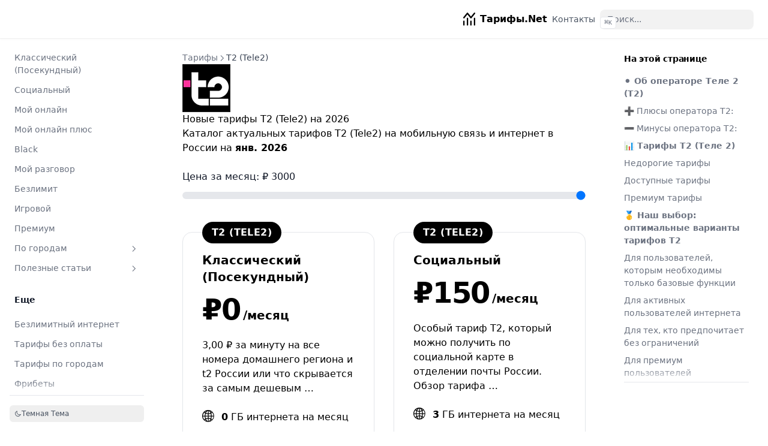

--- FILE ---
content_type: text/html; charset=utf-8
request_url: https://tarify.net/tele2/
body_size: 23470
content:
<!doctype html><html lang=ru><head><meta charset=utf-8><meta name=viewport content="width=device-width,initial-scale=1"><meta name=robots content="index, follow"><link rel="icon shortcut" href=/favicon.ico sizes=32x32><link rel=icon href=/favicon.svg type=image/svg+xml><link rel=icon href=/favicon-dark.svg type=image/svg+xml media="(prefers-color-scheme: dark)"><link rel=icon href=/favicon-16x16.png type=image/png sizes=16x16><link rel=icon href=/favicon-32x32.png type=image/png sizes=32x32><link rel=apple-touch-icon href=/apple-touch-icon.png sizes=180x180><link fetchpriority=low href=/site.webmanifest rel=manifest><title>Новые тарифы T2 (Tele2) янв. 2026 — цены, характеристики, как сменить тариф
</title><meta name=description content="
Подробный обзор всех тарифных планов оператора T2 (Tele2) на янв. 2026 — цены, характеристики и условия для пользователей tele2. Колличество минут, гигабайт, смс и другая полезная информация о тарифах T2 (Tele2)...
  "><link rel=canonical href=https://tarify.net/tele2/ itemprop=url><meta property="og:title" content="T2 (Tele2)"><meta property="og:description" content="Тарифы.net — сравните мобильные тарифы популярных операторов России. Выберите оптимальный пакет услуг от Теле2, МТС, Мегафон, Билайн, Yota и СберМобайл. Узнайте о новейших предложениях и найдите подходящий тариф с выгодными условиями и качественной связью. Актуальная информация и удобное сравнение тарифов — сделайте ваш выбор проще!"><meta property="og:type" content="website"><meta property="og:url" content="https://tarify.net/tele2/"><meta itemprop=name content="T2 (Tele2)"><meta itemprop=description content="⚫ Об операторе Теле 2 (Т2) T2 (ранее известный как Tele2) — это оператор мобильной связи, работающий не только на территории Российской Федерации, но и в других странах. Несмотря на то, что в России его позиция не столь устойчива, как у некоторых других крупных операторов, T2 предлагает уникальные преимущества, которые привлекают пользователей.
➕ Плюсы оператора T2: Перенос минут и гигабайт: Оставшиеся минуты и гигабайты могут переноситься на следующий месяц, что позволяет более эффективно использовать платные пакеты. Возможность продажи и покупки гигабайт: Пользователи могут экономить, управляя объемами интернета по своему усмотрению. Экономные тарифы: Оперативная настройка тарифов с учетом потребностей абонентов без переплат и скрытых платежей. Понятная структура тарифов: Легкость в выборе и понимании подходящего пакета для любого пользователя. ➖ Минусы оператора T2: Слабое покрытие за городом: Несмотря на улучшения, покрытие в сельской местности остается слабым и может нуждаться в доработке. Дорогой безлимитный интернет: Цены на безлимитные тарифы могут быть выше, чем у конкурентов. Ограниченное количество тарифов: Меньший выбор тарифных планов по сравнению с основными конкурентами может ограничивать разнообразие. Перейдем к обзору тарифов операторa T2."><meta itemprop=wordCount content="949"><meta name=twitter:card content="summary"><meta name=twitter:title content="T2 (Tele2)"><meta name=twitter:description content="⚫ Об операторе Теле 2 (Т2) T2 (ранее известный как Tele2) — это оператор мобильной связи, работающий не только на территории Российской Федерации, но и в других странах. Несмотря на то, что в России его позиция не столь устойчива, как у некоторых других крупных операторов, T2 предлагает уникальные преимущества, которые привлекают пользователей.
➕ Плюсы оператора T2: Перенос минут и гигабайт: Оставшиеся минуты и гигабайты могут переноситься на следующий месяц, что позволяет более эффективно использовать платные пакеты. Возможность продажи и покупки гигабайт: Пользователи могут экономить, управляя объемами интернета по своему усмотрению. Экономные тарифы: Оперативная настройка тарифов с учетом потребностей абонентов без переплат и скрытых платежей. Понятная структура тарифов: Легкость в выборе и понимании подходящего пакета для любого пользователя. ➖ Минусы оператора T2: Слабое покрытие за городом: Несмотря на улучшения, покрытие в сельской местности остается слабым и может нуждаться в доработке. Дорогой безлимитный интернет: Цены на безлимитные тарифы могут быть выше, чем у конкурентов. Ограниченное количество тарифов: Меньший выбор тарифных планов по сравнению с основными конкурентами может ограничивать разнообразие. Перейдем к обзору тарифов операторa T2."><link rel=preload href=/css/compiled/main.min.23a12191daf50c320fcb5ce50e8c895a47f37ce361f66be7c771e19f254b32b2.css as=style integrity="sha256-I6Ehkdr1DDIPy1zlDoyJWkfzfONh9mvnx3HhnyVLMrI="><link href=/css/compiled/main.min.23a12191daf50c320fcb5ce50e8c895a47f37ce361f66be7c771e19f254b32b2.css rel=stylesheet integrity="sha256-I6Ehkdr1DDIPy1zlDoyJWkfzfONh9mvnx3HhnyVLMrI="><link href=/css/custom.min.62c33d275d5c8d94f08ec2d7ee8d7ce1b365dd36d18537d85945c459f36fd560.css rel=stylesheet integrity="sha256-YsM9J11cjZTwjsLX7o184bNl3TbRhTfYWUXEWfNv1WA="><script>const defaultTheme="system",setDarkTheme=()=>{document.documentElement.classList.add("dark"),document.documentElement.style.colorScheme="dark"},setLightTheme=()=>{document.documentElement.classList.remove("dark"),document.documentElement.style.colorScheme="light"};"color-theme"in localStorage?localStorage.getItem("color-theme")==="dark"?setDarkTheme():setLightTheme():(defaultTheme==="dark"?setDarkTheme():setLightTheme(),defaultTheme==="system"&&(window.matchMedia("(prefers-color-scheme: dark)").matches?setDarkTheme():setLightTheme()))</script><script>window.yaContextCb=window.yaContextCb||[]</script><script src=https://yandex.ru/ads/system/context.js async></script><script src=/jslibs/turbo/v8/index.39bdbf40491419d47e3844a2669c8638121fd01974254a5f20b4b2f1ab6c27dc.js integrity="sha256-Ob2/QEkUGdR+OESiZpyGOBIf0Bl0JUpfILSy8atsJ9w=" defer></script><script>document.addEventListener("turbo:load",initializeHamburgerMenu),document.addEventListener("DOMContentLoaded",initializeHamburgerMenu);function initializeHamburgerMenu(){const t=document.querySelector(".hamburger-menu"),e=document.querySelector(".mobile-menu-overlay"),n=document.querySelector(".sidebar-container");function s(){t.querySelector("svg").classList.toggle("open"),n.classList.toggle("max-md:[transform:translate3d(0,-100%,0)]"),n.classList.toggle("max-md:[transform:translate3d(0,0,0)]"),document.body.classList.toggle("hx-overflow-hidden"),document.body.classList.toggle("md:hx-overflow-auto")}t.addEventListener("click",t=>{t.preventDefault(),s(),e.classList.contains("hx-bg-transparent")?(e.classList.add("hx-fixed","hx-inset-0","hx-z-10","hx-bg-black/80","dark:hx-bg-black/60"),e.classList.remove("hx-bg-transparent")):(e.classList.remove("hx-fixed","hx-inset-0","hx-z-10","hx-bg-black/80","dark:hx-bg-black/60"),e.classList.add("hx-bg-transparent"))}),e.addEventListener("click",t=>{t.preventDefault(),s(),e.classList.add("hx-bg-transparent"),e.classList.remove("hx-fixed","hx-inset-0","hx-z-10","hx-bg-black/80","dark:hx-bg-black/60")})}</script><meta name=yandex-verification content="ba5373dba6a5b98f"></head><body dir=ltr><div id=yandex_rtb_R-A-1578563-8></div><div class="nav-container hx-sticky hx-top-0 hx-z-20 hx-w-full hx-bg-transparent print:hx-hidden"><div class="nav-container-blur hx-pointer-events-none hx-absolute hx-z-[-1] hx-h-full hx-w-full hx-bg-white dark:hx-bg-dark hx-shadow-[0_2px_4px_rgba(0,0,0,.02),0_1px_0_rgba(0,0,0,.06)] contrast-more:hx-shadow-[0_0_0_1px_#000] dark:hx-shadow-[0_-1px_0_rgba(255,255,255,.1)_inset] contrast-more:dark:hx-shadow-[0_0_0_1px_#fff]"></div><nav class="hx-mx-auto hx-flex hx-items-center hx-justify-end hx-gap-2 hx-h-16 hx-px-6 hx-max-w-[90rem]"><a class="hx-flex hx-items-center hover:hx-opacity-75 ltr:hx-mr-auto rtl:hx-ml-auto" href=/><img class="hx-block dark:hx-hidden" src=/images/logo.svg alt=Тарифы.Net height=10 width=20>
<img class="hx-hidden dark:hx-block" src=/images/logo-dark.svg alt=Тарифы.Net height=10 width=20>
<span class="hx-mx-2 hx-font-extrabold hx-inline hx-select-none" title=Тарифы.Net>Тарифы.Net</span>
</a><a title=Контакты href=/contact/ class="hx-text-sm contrast-more:hx-text-gray-700 contrast-more:dark:hx-text-gray-100 hx-relative -hx-ml-2 hx-hidden hx-whitespace-nowrap hx-p-2 md:hx-inline-block hx-text-gray-600 hover:hx-text-gray-800 dark:hx-text-gray-400 dark:hover:hx-text-gray-200"><span class=hx-text-center>Контакты</span></a><div class="search-wrapper hx-relative md:hx-w-64"><div class="hx-relative hx-flex hx-items-center hx-text-gray-900 contrast-more:hx-text-gray-800 dark:hx-text-gray-300 contrast-more:dark:hx-text-gray-300"><input placeholder=Поиск... class="search-input hx-block hx-w-full hx-appearance-none hx-rounded-lg hx-px-3 hx-py-2 hx-transition-colors hx-text-base hx-leading-tight md:hx-text-sm hx-bg-black/[.05] dark:hx-bg-gray-50/10 focus:hx-bg-white dark:focus:hx-bg-dark placeholder:hx-text-gray-500 dark:placeholder:hx-text-gray-400 contrast-more:hx-border contrast-more:hx-border-current" type=search spellcheck=false>
<kbd class="hx-absolute hx-my-1.5 hx-select-none ltr:hx-right-1.5 rtl:hx-left-1.5 hx-h-5 hx-rounded hx-bg-white hx-px-1.5 hx-font-mono hx-text-[10px] hx-font-medium hx-text-gray-500 hx-border dark:hx-border-gray-100/20 dark:hx-bg-dark/50 contrast-more:hx-border-current contrast-more:hx-text-current contrast-more:dark:hx-border-current hx-items-center hx-gap-1 hx-transition-opacity hx-pointer-events-none hx-hidden sm:hx-flex">CTRL K</kbd></div><div><ul class="search-results hextra-scrollbar hx-hidden hx-border hx-border-gray-200 hx-bg-white hx-text-gray-100 dark:hx-border-neutral-800 dark:hx-bg-neutral-900 hx-absolute hx-top-full hx-z-20 hx-mt-2 hx-overflow-auto hx-overscroll-contain hx-rounded-xl hx-py-2.5 hx-shadow-xl hx-max-h-[min(calc(50vh-11rem-env(safe-area-inset-bottom)),400px)] md:hx-max-h-[min(calc(100vh-5rem-env(safe-area-inset-bottom)),400px)] hx-inset-x-0 ltr:md:hx-left-auto rtl:md:hx-right-auto contrast-more:hx-border contrast-more:hx-border-gray-900 contrast-more:dark:hx-border-gray-50 hx-w-screen hx-min-h-[100px] hx-max-w-[min(calc(100vw-2rem),calc(100%+20rem))]" style="transition:max-height .2s ease 0s"></ul></div></div><button type=button aria-label=Menu class="hamburger-menu -hx-mr-2 hx-rounded hx-p-2 active:hx-bg-gray-400/20 md:hx-hidden"><svg height="24" fill="none" viewBox="0 0 24 24" stroke="currentcolor"><g><path stroke-linecap="round" stroke-linejoin="round" stroke-width="2" d="M4 8H20"/></g><g><path stroke-linecap="round" stroke-linejoin="round" stroke-width="2" d="M4 16H20"/></g></svg></button></nav></div><div class=mx-4><div id=yandex_rtb_R-A-1578563-1></div></div><div class='hx-mx-auto hx-flex hx-max-w-[90rem]'><div class="mobile-menu-overlay [transition:background-color_1.5s_ease] hx-fixed hx-inset-0 hx-z-10 hx-bg-black/80 dark:hx-bg-black/60 hx-hidden"></div><aside class="sidebar-container hx-flex hx-flex-col print:hx-hidden md:hx-top-16 md:hx-shrink-0 md:hx-w-64 md:hx-self-start max-md:[transform:translate3d(0,-100%,0)] md:hx-sticky"><div class="hx-px-4 hx-pt-4 md:hx-hidden"><div class="search-wrapper hx-relative md:hx-w-64"><div class="hx-relative hx-flex hx-items-center hx-text-gray-900 contrast-more:hx-text-gray-800 dark:hx-text-gray-300 contrast-more:dark:hx-text-gray-300"><input placeholder=Поиск... class="search-input hx-block hx-w-full hx-appearance-none hx-rounded-lg hx-px-3 hx-py-2 hx-transition-colors hx-text-base hx-leading-tight md:hx-text-sm hx-bg-black/[.05] dark:hx-bg-gray-50/10 focus:hx-bg-white dark:focus:hx-bg-dark placeholder:hx-text-gray-500 dark:placeholder:hx-text-gray-400 contrast-more:hx-border contrast-more:hx-border-current" type=search spellcheck=false>
<kbd class="hx-absolute hx-my-1.5 hx-select-none ltr:hx-right-1.5 rtl:hx-left-1.5 hx-h-5 hx-rounded hx-bg-white hx-px-1.5 hx-font-mono hx-text-[10px] hx-font-medium hx-text-gray-500 hx-border dark:hx-border-gray-100/20 dark:hx-bg-dark/50 contrast-more:hx-border-current contrast-more:hx-text-current contrast-more:dark:hx-border-current hx-items-center hx-gap-1 hx-transition-opacity hx-pointer-events-none hx-hidden sm:hx-flex">CTRL K</kbd></div><div><ul class="search-results hextra-scrollbar hx-hidden hx-border hx-border-gray-200 hx-bg-white hx-text-gray-100 dark:hx-border-neutral-800 dark:hx-bg-neutral-900 hx-absolute hx-top-full hx-z-20 hx-mt-2 hx-overflow-auto hx-overscroll-contain hx-rounded-xl hx-py-2.5 hx-shadow-xl hx-max-h-[min(calc(50vh-11rem-env(safe-area-inset-bottom)),400px)] md:hx-max-h-[min(calc(100vh-5rem-env(safe-area-inset-bottom)),400px)] hx-inset-x-0 ltr:md:hx-left-auto rtl:md:hx-right-auto contrast-more:hx-border contrast-more:hx-border-gray-900 contrast-more:dark:hx-border-gray-50 hx-w-screen hx-min-h-[100px] hx-max-w-[min(calc(100vw-2rem),calc(100%+20rem))]" style="transition:max-height .2s ease 0s"></ul></div></div></div><div class="hextra-scrollbar hx-overflow-y-auto hx-overflow-x-hidden hx-p-4 hx-grow md:hx-h-[calc(100vh-var(--navbar-height)-var(--menu-height))]"><ul class="hx-flex hx-flex-col hx-gap-1 md:hx-hidden"><li class=open><a class="hx-flex hx-items-center hx-justify-between hx-gap-2 hx-cursor-pointer hx-rounded hx-px-2 hx-py-1.5 hx-text-sm hx-transition-colors [-webkit-tap-highlight-color:transparent] [-webkit-touch-callout:none] [word-break:break-word]
sidebar-active-item hx-bg-primary-100 hx-font-semibold hx-text-primary-800 contrast-more:hx-border contrast-more:hx-border-primary-500 dark:hx-bg-primary-400/10 dark:hx-text-primary-600 contrast-more:dark:hx-border-primary-500" href=/tele2/>T2 (Tele2)
<span class=hextra-sidebar-collapsible-button><svg fill="none" viewBox="0 0 24 24" stroke="currentcolor" class="hx-h-[18px] hx-min-w-[18px] hx-rounded-sm hx-p-0.5 hover:hx-bg-gray-800/5 dark:hover:hx-bg-gray-100/5"><path stroke-linecap="round" stroke-linejoin="round" stroke-width="2" d="M9 5l7 7-7 7" class="hx-origin-center hx-transition-transform rtl:-hx-rotate-180"/></svg></span></a><ul class='hextra-toc hx-flex hx-flex-col hx-gap-1 hx-relative before:hx-absolute before:hx-inset-y-1 before:hx-w-px before:hx-bg-gray-200 before:hx-content-[""] dark:before:hx-bg-neutral-800 ltr:hx-pl-3 ltr:before:hx-left-0 rtl:hx-pr-3 rtl:before:hx-right-0 ltr:hx-ml-3 rtl:hx-mr-3'><li><a href=#-%d0%be%d0%b1-%d0%be%d0%bf%d0%b5%d1%80%d0%b0%d1%82%d0%be%d1%80%d0%b5-%d1%82%d0%b5%d0%bb%d0%b5-2-%d1%822 class="hx-flex hx-rounded hx-px-2 hx-py-1.5 hx-text-sm hx-transition-colors [word-break:break-word] hx-cursor-pointer [-webkit-tap-highlight-color:transparent] [-webkit-touch-callout:none] contrast-more:hx-border hx-gap-2 before:hx-opacity-25 before:hx-content-['#'] hx-text-gray-500 hover:hx-bg-gray-100 hover:hx-text-gray-900 dark:hx-text-neutral-400 dark:hover:hx-bg-primary-100/5 dark:hover:hx-text-gray-50 contrast-more:hx-text-gray-900 contrast-more:dark:hx-text-gray-50 contrast-more:hx-border-transparent contrast-more:hover:hx-border-gray-900 contrast-more:dark:hover:hx-border-gray-50">⚫ Об операторе Теле 2 (Т2)</a></li><li><a href=#-%d1%82%d0%b0%d1%80%d0%b8%d1%84%d1%8b-%d1%822-%d1%82%d0%b5%d0%bb%d0%b5-2 class="hx-flex hx-rounded hx-px-2 hx-py-1.5 hx-text-sm hx-transition-colors [word-break:break-word] hx-cursor-pointer [-webkit-tap-highlight-color:transparent] [-webkit-touch-callout:none] contrast-more:hx-border hx-gap-2 before:hx-opacity-25 before:hx-content-['#'] hx-text-gray-500 hover:hx-bg-gray-100 hover:hx-text-gray-900 dark:hx-text-neutral-400 dark:hover:hx-bg-primary-100/5 dark:hover:hx-text-gray-50 contrast-more:hx-text-gray-900 contrast-more:dark:hx-text-gray-50 contrast-more:hx-border-transparent contrast-more:hover:hx-border-gray-900 contrast-more:dark:hover:hx-border-gray-50">📊 Тарифы Т2 (Теле 2)</a></li><li><a href=#-%d0%bd%d0%b0%d1%88-%d0%b2%d1%8b%d0%b1%d0%be%d1%80-%d0%be%d0%bf%d1%82%d0%b8%d0%bc%d0%b0%d0%bb%d1%8c%d0%bd%d1%8b%d0%b5-%d0%b2%d0%b0%d1%80%d0%b8%d0%b0%d0%bd%d1%82%d1%8b-%d1%82%d0%b0%d1%80%d0%b8%d1%84%d0%be%d0%b2-t2 class="hx-flex hx-rounded hx-px-2 hx-py-1.5 hx-text-sm hx-transition-colors [word-break:break-word] hx-cursor-pointer [-webkit-tap-highlight-color:transparent] [-webkit-touch-callout:none] contrast-more:hx-border hx-gap-2 before:hx-opacity-25 before:hx-content-['#'] hx-text-gray-500 hover:hx-bg-gray-100 hover:hx-text-gray-900 dark:hx-text-neutral-400 dark:hover:hx-bg-primary-100/5 dark:hover:hx-text-gray-50 contrast-more:hx-text-gray-900 contrast-more:dark:hx-text-gray-50 contrast-more:hx-border-transparent contrast-more:hover:hx-border-gray-900 contrast-more:dark:hover:hx-border-gray-50">🥇 Наш выбор: оптимальные варианты тарифов T2</a></li><li><a href=#-%d0%be-%d1%81%d0%b0%d0%b9%d1%82%d0%b5-%d1%82%d0%b0%d1%80%d0%b8%d1%84%d0%be%d0%b2 class="hx-flex hx-rounded hx-px-2 hx-py-1.5 hx-text-sm hx-transition-colors [word-break:break-word] hx-cursor-pointer [-webkit-tap-highlight-color:transparent] [-webkit-touch-callout:none] contrast-more:hx-border hx-gap-2 before:hx-opacity-25 before:hx-content-['#'] hx-text-gray-500 hover:hx-bg-gray-100 hover:hx-text-gray-900 dark:hx-text-neutral-400 dark:hover:hx-bg-primary-100/5 dark:hover:hx-text-gray-50 contrast-more:hx-text-gray-900 contrast-more:dark:hx-text-gray-50 contrast-more:hx-border-transparent contrast-more:hover:hx-border-gray-900 contrast-more:dark:hover:hx-border-gray-50">👨‍💻 О сайте тарифов</a></li></ul><div class="ltr:hx-pr-0 hx-overflow-hidden"><ul class='hx-relative hx-flex hx-flex-col hx-gap-1 before:hx-absolute before:hx-inset-y-1 before:hx-w-px before:hx-bg-gray-200 before:hx-content-[""] ltr:hx-ml-3 ltr:hx-pl-3 ltr:before:hx-left-0 rtl:hx-mr-3 rtl:hx-pr-3 rtl:before:hx-right-0 dark:before:hx-bg-neutral-800'><li class="hx-flex hx-flex-col"><a class="hx-flex hx-items-center hx-justify-between hx-gap-2 hx-cursor-pointer hx-rounded hx-px-2 hx-py-1.5 hx-text-sm hx-transition-colors [-webkit-tap-highlight-color:transparent] [-webkit-touch-callout:none] [word-break:break-word]
hx-text-gray-500 hover:hx-bg-gray-100 hover:hx-text-gray-900 contrast-more:hx-border contrast-more:hx-border-transparent contrast-more:hx-text-gray-900 contrast-more:hover:hx-border-gray-900 dark:hx-text-neutral-400 dark:hover:hx-bg-primary-100/5 dark:hover:hx-text-gray-50 contrast-more:dark:hx-text-gray-50 contrast-more:dark:hover:hx-border-gray-50" href=/tele2/klassicheskiy/>Классический (Посекундный)</a></li><li class="hx-flex hx-flex-col"><a class="hx-flex hx-items-center hx-justify-between hx-gap-2 hx-cursor-pointer hx-rounded hx-px-2 hx-py-1.5 hx-text-sm hx-transition-colors [-webkit-tap-highlight-color:transparent] [-webkit-touch-callout:none] [word-break:break-word]
hx-text-gray-500 hover:hx-bg-gray-100 hover:hx-text-gray-900 contrast-more:hx-border contrast-more:hx-border-transparent contrast-more:hx-text-gray-900 contrast-more:hover:hx-border-gray-900 dark:hx-text-neutral-400 dark:hover:hx-bg-primary-100/5 dark:hover:hx-text-gray-50 contrast-more:dark:hx-text-gray-50 contrast-more:dark:hover:hx-border-gray-50" href=/tele2/sotsialnyy/>Социальный</a></li><li class="hx-flex hx-flex-col"><a class="hx-flex hx-items-center hx-justify-between hx-gap-2 hx-cursor-pointer hx-rounded hx-px-2 hx-py-1.5 hx-text-sm hx-transition-colors [-webkit-tap-highlight-color:transparent] [-webkit-touch-callout:none] [word-break:break-word]
hx-text-gray-500 hover:hx-bg-gray-100 hover:hx-text-gray-900 contrast-more:hx-border contrast-more:hx-border-transparent contrast-more:hx-text-gray-900 contrast-more:hover:hx-border-gray-900 dark:hx-text-neutral-400 dark:hover:hx-bg-primary-100/5 dark:hover:hx-text-gray-50 contrast-more:dark:hx-text-gray-50 contrast-more:dark:hover:hx-border-gray-50" href=/tele2/moy-onlayn/>Мой онлайн</a></li><li class="hx-flex hx-flex-col"><a class="hx-flex hx-items-center hx-justify-between hx-gap-2 hx-cursor-pointer hx-rounded hx-px-2 hx-py-1.5 hx-text-sm hx-transition-colors [-webkit-tap-highlight-color:transparent] [-webkit-touch-callout:none] [word-break:break-word]
hx-text-gray-500 hover:hx-bg-gray-100 hover:hx-text-gray-900 contrast-more:hx-border contrast-more:hx-border-transparent contrast-more:hx-text-gray-900 contrast-more:hover:hx-border-gray-900 dark:hx-text-neutral-400 dark:hover:hx-bg-primary-100/5 dark:hover:hx-text-gray-50 contrast-more:dark:hx-text-gray-50 contrast-more:dark:hover:hx-border-gray-50" href=/tele2/moy-onlayn-plyus/>Мой онлайн плюс</a></li><li class="hx-flex hx-flex-col"><a class="hx-flex hx-items-center hx-justify-between hx-gap-2 hx-cursor-pointer hx-rounded hx-px-2 hx-py-1.5 hx-text-sm hx-transition-colors [-webkit-tap-highlight-color:transparent] [-webkit-touch-callout:none] [word-break:break-word]
hx-text-gray-500 hover:hx-bg-gray-100 hover:hx-text-gray-900 contrast-more:hx-border contrast-more:hx-border-transparent contrast-more:hx-text-gray-900 contrast-more:hover:hx-border-gray-900 dark:hx-text-neutral-400 dark:hover:hx-bg-primary-100/5 dark:hover:hx-text-gray-50 contrast-more:dark:hx-text-gray-50 contrast-more:dark:hover:hx-border-gray-50" href=/tele2/black/>Black</a></li><li class="hx-flex hx-flex-col"><a class="hx-flex hx-items-center hx-justify-between hx-gap-2 hx-cursor-pointer hx-rounded hx-px-2 hx-py-1.5 hx-text-sm hx-transition-colors [-webkit-tap-highlight-color:transparent] [-webkit-touch-callout:none] [word-break:break-word]
hx-text-gray-500 hover:hx-bg-gray-100 hover:hx-text-gray-900 contrast-more:hx-border contrast-more:hx-border-transparent contrast-more:hx-text-gray-900 contrast-more:hover:hx-border-gray-900 dark:hx-text-neutral-400 dark:hover:hx-bg-primary-100/5 dark:hover:hx-text-gray-50 contrast-more:dark:hx-text-gray-50 contrast-more:dark:hover:hx-border-gray-50" href=/tele2/moy-razgovor/>Мой разговор</a></li><li class="hx-flex hx-flex-col"><a class="hx-flex hx-items-center hx-justify-between hx-gap-2 hx-cursor-pointer hx-rounded hx-px-2 hx-py-1.5 hx-text-sm hx-transition-colors [-webkit-tap-highlight-color:transparent] [-webkit-touch-callout:none] [word-break:break-word]
hx-text-gray-500 hover:hx-bg-gray-100 hover:hx-text-gray-900 contrast-more:hx-border contrast-more:hx-border-transparent contrast-more:hx-text-gray-900 contrast-more:hover:hx-border-gray-900 dark:hx-text-neutral-400 dark:hover:hx-bg-primary-100/5 dark:hover:hx-text-gray-50 contrast-more:dark:hx-text-gray-50 contrast-more:dark:hover:hx-border-gray-50" href=/tele2/bezlimit-tele2/>Безлимит</a></li><li class="hx-flex hx-flex-col"><a class="hx-flex hx-items-center hx-justify-between hx-gap-2 hx-cursor-pointer hx-rounded hx-px-2 hx-py-1.5 hx-text-sm hx-transition-colors [-webkit-tap-highlight-color:transparent] [-webkit-touch-callout:none] [word-break:break-word]
hx-text-gray-500 hover:hx-bg-gray-100 hover:hx-text-gray-900 contrast-more:hx-border contrast-more:hx-border-transparent contrast-more:hx-text-gray-900 contrast-more:hover:hx-border-gray-900 dark:hx-text-neutral-400 dark:hover:hx-bg-primary-100/5 dark:hover:hx-text-gray-50 contrast-more:dark:hx-text-gray-50 contrast-more:dark:hover:hx-border-gray-50" href=/tele2/igrovoy/>Игровой</a></li><li class="hx-flex hx-flex-col"><a class="hx-flex hx-items-center hx-justify-between hx-gap-2 hx-cursor-pointer hx-rounded hx-px-2 hx-py-1.5 hx-text-sm hx-transition-colors [-webkit-tap-highlight-color:transparent] [-webkit-touch-callout:none] [word-break:break-word]
hx-text-gray-500 hover:hx-bg-gray-100 hover:hx-text-gray-900 contrast-more:hx-border contrast-more:hx-border-transparent contrast-more:hx-text-gray-900 contrast-more:hover:hx-border-gray-900 dark:hx-text-neutral-400 dark:hover:hx-bg-primary-100/5 dark:hover:hx-text-gray-50 contrast-more:dark:hx-text-gray-50 contrast-more:dark:hover:hx-border-gray-50" href=/tele2/premium/>Премиум</a></li><li class="hx-flex hx-flex-col"><a class="hx-flex hx-items-center hx-justify-between hx-gap-2 hx-cursor-pointer hx-rounded hx-px-2 hx-py-1.5 hx-text-sm hx-transition-colors [-webkit-tap-highlight-color:transparent] [-webkit-touch-callout:none] [word-break:break-word]
hx-text-gray-500 hover:hx-bg-gray-100 hover:hx-text-gray-900 contrast-more:hx-border contrast-more:hx-border-transparent contrast-more:hx-text-gray-900 contrast-more:hover:hx-border-gray-900 dark:hx-text-neutral-400 dark:hover:hx-bg-primary-100/5 dark:hover:hx-text-gray-50 contrast-more:dark:hx-text-gray-50 contrast-more:dark:hover:hx-border-gray-50" href=/tele2/gorod/>По городам
<span class=hextra-sidebar-collapsible-button><svg fill="none" viewBox="0 0 24 24" stroke="currentcolor" class="hx-h-[18px] hx-min-w-[18px] hx-rounded-sm hx-p-0.5 hover:hx-bg-gray-800/5 dark:hover:hx-bg-gray-100/5"><path stroke-linecap="round" stroke-linejoin="round" stroke-width="2" d="M9 5l7 7-7 7" class="hx-origin-center hx-transition-transform rtl:-hx-rotate-180"/></svg></span></a></li><li class="hx-flex hx-flex-col"><a class="hx-flex hx-items-center hx-justify-between hx-gap-2 hx-cursor-pointer hx-rounded hx-px-2 hx-py-1.5 hx-text-sm hx-transition-colors [-webkit-tap-highlight-color:transparent] [-webkit-touch-callout:none] [word-break:break-word]
hx-text-gray-500 hover:hx-bg-gray-100 hover:hx-text-gray-900 contrast-more:hx-border contrast-more:hx-border-transparent contrast-more:hx-text-gray-900 contrast-more:hover:hx-border-gray-900 dark:hx-text-neutral-400 dark:hover:hx-bg-primary-100/5 dark:hover:hx-text-gray-50 contrast-more:dark:hx-text-gray-50 contrast-more:dark:hover:hx-border-gray-50" href=/tele2/info/>Полезные статьи
<span class=hextra-sidebar-collapsible-button><svg fill="none" viewBox="0 0 24 24" stroke="currentcolor" class="hx-h-[18px] hx-min-w-[18px] hx-rounded-sm hx-p-0.5 hover:hx-bg-gray-800/5 dark:hover:hx-bg-gray-100/5"><path stroke-linecap="round" stroke-linejoin="round" stroke-width="2" d="M9 5l7 7-7 7" class="hx-origin-center hx-transition-transform rtl:-hx-rotate-180"/></svg></span></a></li></ul></div></li><li><a class="hx-flex hx-items-center hx-justify-between hx-gap-2 hx-cursor-pointer hx-rounded hx-px-2 hx-py-1.5 hx-text-sm hx-transition-colors [-webkit-tap-highlight-color:transparent] [-webkit-touch-callout:none] [word-break:break-word]
hx-text-gray-500 hover:hx-bg-gray-100 hover:hx-text-gray-900 contrast-more:hx-border contrast-more:hx-border-transparent contrast-more:hx-text-gray-900 contrast-more:hover:hx-border-gray-900 dark:hx-text-neutral-400 dark:hover:hx-bg-primary-100/5 dark:hover:hx-text-gray-50 contrast-more:dark:hx-text-gray-50 contrast-more:dark:hover:hx-border-gray-50" href=/sbermobile/>СберМобайл
<span class=hextra-sidebar-collapsible-button><svg fill="none" viewBox="0 0 24 24" stroke="currentcolor" class="hx-h-[18px] hx-min-w-[18px] hx-rounded-sm hx-p-0.5 hover:hx-bg-gray-800/5 dark:hover:hx-bg-gray-100/5"><path stroke-linecap="round" stroke-linejoin="round" stroke-width="2" d="M9 5l7 7-7 7" class="hx-origin-center hx-transition-transform rtl:-hx-rotate-180"/></svg></span></a><div class="ltr:hx-pr-0 hx-overflow-hidden"><ul class='hx-relative hx-flex hx-flex-col hx-gap-1 before:hx-absolute before:hx-inset-y-1 before:hx-w-px before:hx-bg-gray-200 before:hx-content-[""] ltr:hx-ml-3 ltr:hx-pl-3 ltr:before:hx-left-0 rtl:hx-mr-3 rtl:hx-pr-3 rtl:before:hx-right-0 dark:before:hx-bg-neutral-800'><li class="hx-flex hx-flex-col"><a class="hx-flex hx-items-center hx-justify-between hx-gap-2 hx-cursor-pointer hx-rounded hx-px-2 hx-py-1.5 hx-text-sm hx-transition-colors [-webkit-tap-highlight-color:transparent] [-webkit-touch-callout:none] [word-break:break-word]
hx-text-gray-500 hover:hx-bg-gray-100 hover:hx-text-gray-900 contrast-more:hx-border contrast-more:hx-border-transparent contrast-more:hx-text-gray-900 contrast-more:hover:hx-border-gray-900 dark:hx-text-neutral-400 dark:hover:hx-bg-primary-100/5 dark:hover:hx-text-gray-50 contrast-more:dark:hx-text-gray-50 contrast-more:dark:hover:hx-border-gray-50" href=/sbermobile/base/>Базовый</a></li><li class="hx-flex hx-flex-col"><a class="hx-flex hx-items-center hx-justify-between hx-gap-2 hx-cursor-pointer hx-rounded hx-px-2 hx-py-1.5 hx-text-sm hx-transition-colors [-webkit-tap-highlight-color:transparent] [-webkit-touch-callout:none] [word-break:break-word]
hx-text-gray-500 hover:hx-bg-gray-100 hover:hx-text-gray-900 contrast-more:hx-border contrast-more:hx-border-transparent contrast-more:hx-text-gray-900 contrast-more:hover:hx-border-gray-900 dark:hx-text-neutral-400 dark:hover:hx-bg-primary-100/5 dark:hover:hx-text-gray-50 contrast-more:dark:hx-text-gray-50 contrast-more:dark:hover:hx-border-gray-50" href=/sbermobile/optimalnyy/>Оптимальный</a></li><li class="hx-flex hx-flex-col"><a class="hx-flex hx-items-center hx-justify-between hx-gap-2 hx-cursor-pointer hx-rounded hx-px-2 hx-py-1.5 hx-text-sm hx-transition-colors [-webkit-tap-highlight-color:transparent] [-webkit-touch-callout:none] [word-break:break-word]
hx-text-gray-500 hover:hx-bg-gray-100 hover:hx-text-gray-900 contrast-more:hx-border contrast-more:hx-border-transparent contrast-more:hx-text-gray-900 contrast-more:hover:hx-border-gray-900 dark:hx-text-neutral-400 dark:hover:hx-bg-primary-100/5 dark:hover:hx-text-gray-50 contrast-more:dark:hx-text-gray-50 contrast-more:dark:hover:hx-border-gray-50" href=/sbermobile/maximum/>Максимальный</a></li><li class="hx-flex hx-flex-col"><a class="hx-flex hx-items-center hx-justify-between hx-gap-2 hx-cursor-pointer hx-rounded hx-px-2 hx-py-1.5 hx-text-sm hx-transition-colors [-webkit-tap-highlight-color:transparent] [-webkit-touch-callout:none] [word-break:break-word]
hx-text-gray-500 hover:hx-bg-gray-100 hover:hx-text-gray-900 contrast-more:hx-border contrast-more:hx-border-transparent contrast-more:hx-text-gray-900 contrast-more:hover:hx-border-gray-900 dark:hx-text-neutral-400 dark:hover:hx-bg-primary-100/5 dark:hover:hx-text-gray-50 contrast-more:dark:hx-text-gray-50 contrast-more:dark:hover:hx-border-gray-50" href=/sbermobile/gorod/>По городам
<span class=hextra-sidebar-collapsible-button><svg fill="none" viewBox="0 0 24 24" stroke="currentcolor" class="hx-h-[18px] hx-min-w-[18px] hx-rounded-sm hx-p-0.5 hover:hx-bg-gray-800/5 dark:hover:hx-bg-gray-100/5"><path stroke-linecap="round" stroke-linejoin="round" stroke-width="2" d="M9 5l7 7-7 7" class="hx-origin-center hx-transition-transform rtl:-hx-rotate-180"/></svg></span></a></li><li class="hx-flex hx-flex-col"><a class="hx-flex hx-items-center hx-justify-between hx-gap-2 hx-cursor-pointer hx-rounded hx-px-2 hx-py-1.5 hx-text-sm hx-transition-colors [-webkit-tap-highlight-color:transparent] [-webkit-touch-callout:none] [word-break:break-word]
hx-text-gray-500 hover:hx-bg-gray-100 hover:hx-text-gray-900 contrast-more:hx-border contrast-more:hx-border-transparent contrast-more:hx-text-gray-900 contrast-more:hover:hx-border-gray-900 dark:hx-text-neutral-400 dark:hover:hx-bg-primary-100/5 dark:hover:hx-text-gray-50 contrast-more:dark:hx-text-gray-50 contrast-more:dark:hover:hx-border-gray-50" href=/sbermobile/info/>Полезные статьи
<span class=hextra-sidebar-collapsible-button><svg fill="none" viewBox="0 0 24 24" stroke="currentcolor" class="hx-h-[18px] hx-min-w-[18px] hx-rounded-sm hx-p-0.5 hover:hx-bg-gray-800/5 dark:hover:hx-bg-gray-100/5"><path stroke-linecap="round" stroke-linejoin="round" stroke-width="2" d="M9 5l7 7-7 7" class="hx-origin-center hx-transition-transform rtl:-hx-rotate-180"/></svg></span></a></li></ul></div></li><li><a class="hx-flex hx-items-center hx-justify-between hx-gap-2 hx-cursor-pointer hx-rounded hx-px-2 hx-py-1.5 hx-text-sm hx-transition-colors [-webkit-tap-highlight-color:transparent] [-webkit-touch-callout:none] [word-break:break-word]
hx-text-gray-500 hover:hx-bg-gray-100 hover:hx-text-gray-900 contrast-more:hx-border contrast-more:hx-border-transparent contrast-more:hx-text-gray-900 contrast-more:hover:hx-border-gray-900 dark:hx-text-neutral-400 dark:hover:hx-bg-primary-100/5 dark:hover:hx-text-gray-50 contrast-more:dark:hx-text-gray-50 contrast-more:dark:hover:hx-border-gray-50" href=/beeline/>Билайн
<span class=hextra-sidebar-collapsible-button><svg fill="none" viewBox="0 0 24 24" stroke="currentcolor" class="hx-h-[18px] hx-min-w-[18px] hx-rounded-sm hx-p-0.5 hover:hx-bg-gray-800/5 dark:hover:hx-bg-gray-100/5"><path stroke-linecap="round" stroke-linejoin="round" stroke-width="2" d="M9 5l7 7-7 7" class="hx-origin-center hx-transition-transform rtl:-hx-rotate-180"/></svg></span></a><div class="ltr:hx-pr-0 hx-overflow-hidden"><ul class='hx-relative hx-flex hx-flex-col hx-gap-1 before:hx-absolute before:hx-inset-y-1 before:hx-w-px before:hx-bg-gray-200 before:hx-content-[""] ltr:hx-ml-3 ltr:hx-pl-3 ltr:before:hx-left-0 rtl:hx-mr-3 rtl:hx-pr-3 rtl:before:hx-right-0 dark:before:hx-bg-neutral-800'><li class="hx-flex hx-flex-col"><a class="hx-flex hx-items-center hx-justify-between hx-gap-2 hx-cursor-pointer hx-rounded hx-px-2 hx-py-1.5 hx-text-sm hx-transition-colors [-webkit-tap-highlight-color:transparent] [-webkit-touch-callout:none] [word-break:break-word]
hx-text-gray-500 hover:hx-bg-gray-100 hover:hx-text-gray-900 contrast-more:hx-border contrast-more:hx-border-transparent contrast-more:hx-text-gray-900 contrast-more:hover:hx-border-gray-900 dark:hx-text-neutral-400 dark:hover:hx-bg-primary-100/5 dark:hover:hx-text-gray-50 contrast-more:dark:hx-text-gray-50 contrast-more:dark:hover:hx-border-gray-50" href=/beeline/posekundnyy/>Посекундный</a></li><li class="hx-flex hx-flex-col"><a class="hx-flex hx-items-center hx-justify-between hx-gap-2 hx-cursor-pointer hx-rounded hx-px-2 hx-py-1.5 hx-text-sm hx-transition-colors [-webkit-tap-highlight-color:transparent] [-webkit-touch-callout:none] [word-break:break-word]
hx-text-gray-500 hover:hx-bg-gray-100 hover:hx-text-gray-900 contrast-more:hx-border contrast-more:hx-border-transparent contrast-more:hx-text-gray-900 contrast-more:hover:hx-border-gray-900 dark:hx-text-neutral-400 dark:hover:hx-bg-primary-100/5 dark:hover:hx-text-gray-50 contrast-more:dark:hx-text-gray-50 contrast-more:dark:hover:hx-border-gray-50" href=/beeline/prostoy/>Простой</a></li><li class="hx-flex hx-flex-col"><a class="hx-flex hx-items-center hx-justify-between hx-gap-2 hx-cursor-pointer hx-rounded hx-px-2 hx-py-1.5 hx-text-sm hx-transition-colors [-webkit-tap-highlight-color:transparent] [-webkit-touch-callout:none] [word-break:break-word]
hx-text-gray-500 hover:hx-bg-gray-100 hover:hx-text-gray-900 contrast-more:hx-border contrast-more:hx-border-transparent contrast-more:hx-text-gray-900 contrast-more:hover:hx-border-gray-900 dark:hx-text-neutral-400 dark:hover:hx-bg-primary-100/5 dark:hover:hx-text-gray-50 contrast-more:dark:hx-text-gray-50 contrast-more:dark:hover:hx-border-gray-50" href=/beeline/internet-live/>Интернет LIVE</a></li><li class="hx-flex hx-flex-col"><a class="hx-flex hx-items-center hx-justify-between hx-gap-2 hx-cursor-pointer hx-rounded hx-px-2 hx-py-1.5 hx-text-sm hx-transition-colors [-webkit-tap-highlight-color:transparent] [-webkit-touch-callout:none] [word-break:break-word]
hx-text-gray-500 hover:hx-bg-gray-100 hover:hx-text-gray-900 contrast-more:hx-border contrast-more:hx-border-transparent contrast-more:hx-text-gray-900 contrast-more:hover:hx-border-gray-900 dark:hx-text-neutral-400 dark:hover:hx-bg-primary-100/5 dark:hover:hx-text-gray-50 contrast-more:dark:hx-text-gray-50 contrast-more:dark:hover:hx-border-gray-50" href=/beeline/vse-v-plyuse/>Все в Плюсе</a></li><li class="hx-flex hx-flex-col"><a class="hx-flex hx-items-center hx-justify-between hx-gap-2 hx-cursor-pointer hx-rounded hx-px-2 hx-py-1.5 hx-text-sm hx-transition-colors [-webkit-tap-highlight-color:transparent] [-webkit-touch-callout:none] [word-break:break-word]
hx-text-gray-500 hover:hx-bg-gray-100 hover:hx-text-gray-900 contrast-more:hx-border contrast-more:hx-border-transparent contrast-more:hx-text-gray-900 contrast-more:hover:hx-border-gray-900 dark:hx-text-neutral-400 dark:hover:hx-bg-primary-100/5 dark:hover:hx-text-gray-50 contrast-more:dark:hx-text-gray-50 contrast-more:dark:hover:hx-border-gray-50" href=/beeline/tvoya-cena/>Твоя цена</a></li><li class="hx-flex hx-flex-col"><a class="hx-flex hx-items-center hx-justify-between hx-gap-2 hx-cursor-pointer hx-rounded hx-px-2 hx-py-1.5 hx-text-sm hx-transition-colors [-webkit-tap-highlight-color:transparent] [-webkit-touch-callout:none] [word-break:break-word]
hx-text-gray-500 hover:hx-bg-gray-100 hover:hx-text-gray-900 contrast-more:hx-border contrast-more:hx-border-transparent contrast-more:hx-text-gray-900 contrast-more:hover:hx-border-gray-900 dark:hx-text-neutral-400 dark:hover:hx-bg-primary-100/5 dark:hover:hx-text-gray-50 contrast-more:dark:hx-text-gray-50 contrast-more:dark:hover:hx-border-gray-50" href=/beeline/optimalnyi/>Оптимальный (UP)</a></li><li class="hx-flex hx-flex-col"><a class="hx-flex hx-items-center hx-justify-between hx-gap-2 hx-cursor-pointer hx-rounded hx-px-2 hx-py-1.5 hx-text-sm hx-transition-colors [-webkit-tap-highlight-color:transparent] [-webkit-touch-callout:none] [word-break:break-word]
hx-text-gray-500 hover:hx-bg-gray-100 hover:hx-text-gray-900 contrast-more:hx-border contrast-more:hx-border-transparent contrast-more:hx-text-gray-900 contrast-more:hover:hx-border-gray-900 dark:hx-text-neutral-400 dark:hover:hx-bg-primary-100/5 dark:hover:hx-text-gray-50 contrast-more:dark:hx-text-gray-50 contrast-more:dark:hover:hx-border-gray-50" href=/beeline/planb/>План Б</a></li><li class="hx-flex hx-flex-col"><a class="hx-flex hx-items-center hx-justify-between hx-gap-2 hx-cursor-pointer hx-rounded hx-px-2 hx-py-1.5 hx-text-sm hx-transition-colors [-webkit-tap-highlight-color:transparent] [-webkit-touch-callout:none] [word-break:break-word]
hx-text-gray-500 hover:hx-bg-gray-100 hover:hx-text-gray-900 contrast-more:hx-border contrast-more:hx-border-transparent contrast-more:hx-text-gray-900 contrast-more:hover:hx-border-gray-900 dark:hx-text-neutral-400 dark:hover:hx-bg-primary-100/5 dark:hover:hx-text-gray-50 contrast-more:dark:hx-text-gray-50 contrast-more:dark:hover:hx-border-gray-50" href=/beeline/prodvinutyi/>Продвинутый (UP)</a></li><li class="hx-flex hx-flex-col"><a class="hx-flex hx-items-center hx-justify-between hx-gap-2 hx-cursor-pointer hx-rounded hx-px-2 hx-py-1.5 hx-text-sm hx-transition-colors [-webkit-tap-highlight-color:transparent] [-webkit-touch-callout:none] [word-break:break-word]
hx-text-gray-500 hover:hx-bg-gray-100 hover:hx-text-gray-900 contrast-more:hx-border contrast-more:hx-border-transparent contrast-more:hx-text-gray-900 contrast-more:hover:hx-border-gray-900 dark:hx-text-neutral-400 dark:hover:hx-bg-primary-100/5 dark:hover:hx-text-gray-50 contrast-more:dark:hx-text-gray-50 contrast-more:dark:hover:hx-border-gray-50" href=/beeline/semeyniy/>Семейный (UP)</a></li><li class="hx-flex hx-flex-col"><a class="hx-flex hx-items-center hx-justify-between hx-gap-2 hx-cursor-pointer hx-rounded hx-px-2 hx-py-1.5 hx-text-sm hx-transition-colors [-webkit-tap-highlight-color:transparent] [-webkit-touch-callout:none] [word-break:break-word]
hx-text-gray-500 hover:hx-bg-gray-100 hover:hx-text-gray-900 contrast-more:hx-border contrast-more:hx-border-transparent contrast-more:hx-text-gray-900 contrast-more:hover:hx-border-gray-900 dark:hx-text-neutral-400 dark:hover:hx-bg-primary-100/5 dark:hover:hx-text-gray-50 contrast-more:dark:hx-text-gray-50 contrast-more:dark:hover:hx-border-gray-50" href=/beeline/gorod/>По городам
<span class=hextra-sidebar-collapsible-button><svg fill="none" viewBox="0 0 24 24" stroke="currentcolor" class="hx-h-[18px] hx-min-w-[18px] hx-rounded-sm hx-p-0.5 hover:hx-bg-gray-800/5 dark:hover:hx-bg-gray-100/5"><path stroke-linecap="round" stroke-linejoin="round" stroke-width="2" d="M9 5l7 7-7 7" class="hx-origin-center hx-transition-transform rtl:-hx-rotate-180"/></svg></span></a></li><li class="hx-flex hx-flex-col"><a class="hx-flex hx-items-center hx-justify-between hx-gap-2 hx-cursor-pointer hx-rounded hx-px-2 hx-py-1.5 hx-text-sm hx-transition-colors [-webkit-tap-highlight-color:transparent] [-webkit-touch-callout:none] [word-break:break-word]
hx-text-gray-500 hover:hx-bg-gray-100 hover:hx-text-gray-900 contrast-more:hx-border contrast-more:hx-border-transparent contrast-more:hx-text-gray-900 contrast-more:hover:hx-border-gray-900 dark:hx-text-neutral-400 dark:hover:hx-bg-primary-100/5 dark:hover:hx-text-gray-50 contrast-more:dark:hx-text-gray-50 contrast-more:dark:hover:hx-border-gray-50" href=/beeline/info/>Полезные статьи
<span class=hextra-sidebar-collapsible-button><svg fill="none" viewBox="0 0 24 24" stroke="currentcolor" class="hx-h-[18px] hx-min-w-[18px] hx-rounded-sm hx-p-0.5 hover:hx-bg-gray-800/5 dark:hover:hx-bg-gray-100/5"><path stroke-linecap="round" stroke-linejoin="round" stroke-width="2" d="M9 5l7 7-7 7" class="hx-origin-center hx-transition-transform rtl:-hx-rotate-180"/></svg></span></a></li></ul></div></li><li><a class="hx-flex hx-items-center hx-justify-between hx-gap-2 hx-cursor-pointer hx-rounded hx-px-2 hx-py-1.5 hx-text-sm hx-transition-colors [-webkit-tap-highlight-color:transparent] [-webkit-touch-callout:none] [word-break:break-word]
hx-text-gray-500 hover:hx-bg-gray-100 hover:hx-text-gray-900 contrast-more:hx-border contrast-more:hx-border-transparent contrast-more:hx-text-gray-900 contrast-more:hover:hx-border-gray-900 dark:hx-text-neutral-400 dark:hover:hx-bg-primary-100/5 dark:hover:hx-text-gray-50 contrast-more:dark:hx-text-gray-50 contrast-more:dark:hover:hx-border-gray-50" href=/mts/>МТС
<span class=hextra-sidebar-collapsible-button><svg fill="none" viewBox="0 0 24 24" stroke="currentcolor" class="hx-h-[18px] hx-min-w-[18px] hx-rounded-sm hx-p-0.5 hover:hx-bg-gray-800/5 dark:hover:hx-bg-gray-100/5"><path stroke-linecap="round" stroke-linejoin="round" stroke-width="2" d="M9 5l7 7-7 7" class="hx-origin-center hx-transition-transform rtl:-hx-rotate-180"/></svg></span></a><div class="ltr:hx-pr-0 hx-overflow-hidden"><ul class='hx-relative hx-flex hx-flex-col hx-gap-1 before:hx-absolute before:hx-inset-y-1 before:hx-w-px before:hx-bg-gray-200 before:hx-content-[""] ltr:hx-ml-3 ltr:hx-pl-3 ltr:before:hx-left-0 rtl:hx-mr-3 rtl:hx-pr-3 rtl:before:hx-right-0 dark:before:hx-bg-neutral-800'><li class="hx-flex hx-flex-col"><a class="hx-flex hx-items-center hx-justify-between hx-gap-2 hx-cursor-pointer hx-rounded hx-px-2 hx-py-1.5 hx-text-sm hx-transition-colors [-webkit-tap-highlight-color:transparent] [-webkit-touch-callout:none] [word-break:break-word]
hx-text-gray-500 hover:hx-bg-gray-100 hover:hx-text-gray-900 contrast-more:hx-border contrast-more:hx-border-transparent contrast-more:hx-text-gray-900 contrast-more:hover:hx-border-gray-900 dark:hx-text-neutral-400 dark:hover:hx-bg-primary-100/5 dark:hover:hx-text-gray-50 contrast-more:dark:hx-text-gray-50 contrast-more:dark:hover:hx-border-gray-50" href=/mts/24/>МТС 24</a></li><li class="hx-flex hx-flex-col"><a class="hx-flex hx-items-center hx-justify-between hx-gap-2 hx-cursor-pointer hx-rounded hx-px-2 hx-py-1.5 hx-text-sm hx-transition-colors [-webkit-tap-highlight-color:transparent] [-webkit-touch-callout:none] [word-break:break-word]
hx-text-gray-500 hover:hx-bg-gray-100 hover:hx-text-gray-900 contrast-more:hx-border contrast-more:hx-border-transparent contrast-more:hx-text-gray-900 contrast-more:hover:hx-border-gray-900 dark:hx-text-neutral-400 dark:hover:hx-bg-primary-100/5 dark:hover:hx-text-gray-50 contrast-more:dark:hx-text-gray-50 contrast-more:dark:hover:hx-border-gray-50" href=/mts/nalegke/>Налегке</a></li><li class="hx-flex hx-flex-col"><a class="hx-flex hx-items-center hx-justify-between hx-gap-2 hx-cursor-pointer hx-rounded hx-px-2 hx-py-1.5 hx-text-sm hx-transition-colors [-webkit-tap-highlight-color:transparent] [-webkit-touch-callout:none] [word-break:break-word]
hx-text-gray-500 hover:hx-bg-gray-100 hover:hx-text-gray-900 contrast-more:hx-border contrast-more:hx-border-transparent contrast-more:hx-text-gray-900 contrast-more:hover:hx-border-gray-900 dark:hx-text-neutral-400 dark:hover:hx-bg-primary-100/5 dark:hover:hx-text-gray-50 contrast-more:dark:hx-text-gray-50 contrast-more:dark:hover:hx-border-gray-50" href=/mts/proshche/>Проще</a></li><li class="hx-flex hx-flex-col"><a class="hx-flex hx-items-center hx-justify-between hx-gap-2 hx-cursor-pointer hx-rounded hx-px-2 hx-py-1.5 hx-text-sm hx-transition-colors [-webkit-tap-highlight-color:transparent] [-webkit-touch-callout:none] [word-break:break-word]
hx-text-gray-500 hover:hx-bg-gray-100 hover:hx-text-gray-900 contrast-more:hx-border contrast-more:hx-border-transparent contrast-more:hx-text-gray-900 contrast-more:hover:hx-border-gray-900 dark:hx-text-neutral-400 dark:hover:hx-bg-primary-100/5 dark:hover:hx-text-gray-50 contrast-more:dark:hx-text-gray-50 contrast-more:dark:hover:hx-border-gray-50" href=/mts/bolshhe/>Больше</a></li><li class="hx-flex hx-flex-col"><a class="hx-flex hx-items-center hx-justify-between hx-gap-2 hx-cursor-pointer hx-rounded hx-px-2 hx-py-1.5 hx-text-sm hx-transition-colors [-webkit-tap-highlight-color:transparent] [-webkit-touch-callout:none] [word-break:break-word]
hx-text-gray-500 hover:hx-bg-gray-100 hover:hx-text-gray-900 contrast-more:hx-border contrast-more:hx-border-transparent contrast-more:hx-text-gray-900 contrast-more:hover:hx-border-gray-900 dark:hx-text-neutral-400 dark:hover:hx-bg-primary-100/5 dark:hover:hx-text-gray-50 contrast-more:dark:hx-text-gray-50 contrast-more:dark:hover:hx-border-gray-50" href=/mts/super/>Супер</a></li><li class="hx-flex hx-flex-col"><a class="hx-flex hx-items-center hx-justify-between hx-gap-2 hx-cursor-pointer hx-rounded hx-px-2 hx-py-1.5 hx-text-sm hx-transition-colors [-webkit-tap-highlight-color:transparent] [-webkit-touch-callout:none] [word-break:break-word]
hx-text-gray-500 hover:hx-bg-gray-100 hover:hx-text-gray-900 contrast-more:hx-border contrast-more:hx-border-transparent contrast-more:hx-text-gray-900 contrast-more:hover:hx-border-gray-900 dark:hx-text-neutral-400 dark:hover:hx-bg-primary-100/5 dark:hover:hx-text-gray-50 contrast-more:dark:hx-text-gray-50 contrast-more:dark:hover:hx-border-gray-50" href=/mts/kak-hochesh/>Как хочешь</a></li><li class="hx-flex hx-flex-col"><a class="hx-flex hx-items-center hx-justify-between hx-gap-2 hx-cursor-pointer hx-rounded hx-px-2 hx-py-1.5 hx-text-sm hx-transition-colors [-webkit-tap-highlight-color:transparent] [-webkit-touch-callout:none] [word-break:break-word]
hx-text-gray-500 hover:hx-bg-gray-100 hover:hx-text-gray-900 contrast-more:hx-border contrast-more:hx-border-transparent contrast-more:hx-text-gray-900 contrast-more:hover:hx-border-gray-900 dark:hx-text-neutral-400 dark:hover:hx-bg-primary-100/5 dark:hover:hx-text-gray-50 contrast-more:dark:hx-text-gray-50 contrast-more:dark:hover:hx-border-gray-50" href=/mts/ultra/>Ultra</a></li><li class="hx-flex hx-flex-col"><a class="hx-flex hx-items-center hx-justify-between hx-gap-2 hx-cursor-pointer hx-rounded hx-px-2 hx-py-1.5 hx-text-sm hx-transition-colors [-webkit-tap-highlight-color:transparent] [-webkit-touch-callout:none] [word-break:break-word]
hx-text-gray-500 hover:hx-bg-gray-100 hover:hx-text-gray-900 contrast-more:hx-border contrast-more:hx-border-transparent contrast-more:hx-text-gray-900 contrast-more:hover:hx-border-gray-900 dark:hx-text-neutral-400 dark:hover:hx-bg-primary-100/5 dark:hover:hx-text-gray-50 contrast-more:dark:hx-text-gray-50 contrast-more:dark:hover:hx-border-gray-50" href=/mts/gorod/>По городам
<span class=hextra-sidebar-collapsible-button><svg fill="none" viewBox="0 0 24 24" stroke="currentcolor" class="hx-h-[18px] hx-min-w-[18px] hx-rounded-sm hx-p-0.5 hover:hx-bg-gray-800/5 dark:hover:hx-bg-gray-100/5"><path stroke-linecap="round" stroke-linejoin="round" stroke-width="2" d="M9 5l7 7-7 7" class="hx-origin-center hx-transition-transform rtl:-hx-rotate-180"/></svg></span></a></li><li class="hx-flex hx-flex-col"><a class="hx-flex hx-items-center hx-justify-between hx-gap-2 hx-cursor-pointer hx-rounded hx-px-2 hx-py-1.5 hx-text-sm hx-transition-colors [-webkit-tap-highlight-color:transparent] [-webkit-touch-callout:none] [word-break:break-word]
hx-text-gray-500 hover:hx-bg-gray-100 hover:hx-text-gray-900 contrast-more:hx-border contrast-more:hx-border-transparent contrast-more:hx-text-gray-900 contrast-more:hover:hx-border-gray-900 dark:hx-text-neutral-400 dark:hover:hx-bg-primary-100/5 dark:hover:hx-text-gray-50 contrast-more:dark:hx-text-gray-50 contrast-more:dark:hover:hx-border-gray-50" href=/mts/info/>Полезные статьи
<span class=hextra-sidebar-collapsible-button><svg fill="none" viewBox="0 0 24 24" stroke="currentcolor" class="hx-h-[18px] hx-min-w-[18px] hx-rounded-sm hx-p-0.5 hover:hx-bg-gray-800/5 dark:hover:hx-bg-gray-100/5"><path stroke-linecap="round" stroke-linejoin="round" stroke-width="2" d="M9 5l7 7-7 7" class="hx-origin-center hx-transition-transform rtl:-hx-rotate-180"/></svg></span></a></li></ul></div></li><li><a class="hx-flex hx-items-center hx-justify-between hx-gap-2 hx-cursor-pointer hx-rounded hx-px-2 hx-py-1.5 hx-text-sm hx-transition-colors [-webkit-tap-highlight-color:transparent] [-webkit-touch-callout:none] [word-break:break-word]
hx-text-gray-500 hover:hx-bg-gray-100 hover:hx-text-gray-900 contrast-more:hx-border contrast-more:hx-border-transparent contrast-more:hx-text-gray-900 contrast-more:hover:hx-border-gray-900 dark:hx-text-neutral-400 dark:hover:hx-bg-primary-100/5 dark:hover:hx-text-gray-50 contrast-more:dark:hx-text-gray-50 contrast-more:dark:hover:hx-border-gray-50" href=/megafon/>Мегафон
<span class=hextra-sidebar-collapsible-button><svg fill="none" viewBox="0 0 24 24" stroke="currentcolor" class="hx-h-[18px] hx-min-w-[18px] hx-rounded-sm hx-p-0.5 hover:hx-bg-gray-800/5 dark:hover:hx-bg-gray-100/5"><path stroke-linecap="round" stroke-linejoin="round" stroke-width="2" d="M9 5l7 7-7 7" class="hx-origin-center hx-transition-transform rtl:-hx-rotate-180"/></svg></span></a><div class="ltr:hx-pr-0 hx-overflow-hidden"><ul class='hx-relative hx-flex hx-flex-col hx-gap-1 before:hx-absolute before:hx-inset-y-1 before:hx-w-px before:hx-bg-gray-200 before:hx-content-[""] ltr:hx-ml-3 ltr:hx-pl-3 ltr:before:hx-left-0 rtl:hx-mr-3 rtl:hx-pr-3 rtl:before:hx-right-0 dark:before:hx-bg-neutral-800'><li class="hx-flex hx-flex-col"><a class="hx-flex hx-items-center hx-justify-between hx-gap-2 hx-cursor-pointer hx-rounded hx-px-2 hx-py-1.5 hx-text-sm hx-transition-colors [-webkit-tap-highlight-color:transparent] [-webkit-touch-callout:none] [word-break:break-word]
hx-text-gray-500 hover:hx-bg-gray-100 hover:hx-text-gray-900 contrast-more:hx-border contrast-more:hx-border-transparent contrast-more:hx-text-gray-900 contrast-more:hover:hx-border-gray-900 dark:hx-text-neutral-400 dark:hover:hx-bg-primary-100/5 dark:hover:hx-text-gray-50 contrast-more:dark:hx-text-gray-50 contrast-more:dark:hover:hx-border-gray-50" href=/megafon/perehodi-na-nol/>Переходи на ноль</a></li><li class="hx-flex hx-flex-col"><a class="hx-flex hx-items-center hx-justify-between hx-gap-2 hx-cursor-pointer hx-rounded hx-px-2 hx-py-1.5 hx-text-sm hx-transition-colors [-webkit-tap-highlight-color:transparent] [-webkit-touch-callout:none] [word-break:break-word]
hx-text-gray-500 hover:hx-bg-gray-100 hover:hx-text-gray-900 contrast-more:hx-border contrast-more:hx-border-transparent contrast-more:hx-text-gray-900 contrast-more:hover:hx-border-gray-900 dark:hx-text-neutral-400 dark:hover:hx-bg-primary-100/5 dark:hover:hx-text-gray-50 contrast-more:dark:hx-text-gray-50 contrast-more:dark:hover:hx-border-gray-50" href=/megafon/minimum/>Минимум</a></li><li class="hx-flex hx-flex-col"><a class="hx-flex hx-items-center hx-justify-between hx-gap-2 hx-cursor-pointer hx-rounded hx-px-2 hx-py-1.5 hx-text-sm hx-transition-colors [-webkit-tap-highlight-color:transparent] [-webkit-touch-callout:none] [word-break:break-word]
hx-text-gray-500 hover:hx-bg-gray-100 hover:hx-text-gray-900 contrast-more:hx-border contrast-more:hx-border-transparent contrast-more:hx-text-gray-900 contrast-more:hover:hx-border-gray-900 dark:hx-text-neutral-400 dark:hover:hx-bg-primary-100/5 dark:hover:hx-text-gray-50 contrast-more:dark:hx-text-gray-50 contrast-more:dark:hover:hx-border-gray-50" href=/megafon/maksimum/>Максимум</a></li><li class="hx-flex hx-flex-col"><a class="hx-flex hx-items-center hx-justify-between hx-gap-2 hx-cursor-pointer hx-rounded hx-px-2 hx-py-1.5 hx-text-sm hx-transition-colors [-webkit-tap-highlight-color:transparent] [-webkit-touch-callout:none] [word-break:break-word]
hx-text-gray-500 hover:hx-bg-gray-100 hover:hx-text-gray-900 contrast-more:hx-border contrast-more:hx-border-transparent contrast-more:hx-text-gray-900 contrast-more:hover:hx-border-gray-900 dark:hx-text-neutral-400 dark:hover:hx-bg-primary-100/5 dark:hover:hx-text-gray-50 contrast-more:dark:hx-text-gray-50 contrast-more:dark:hover:hx-border-gray-50" href=/megafon/internet/>Интернет</a></li><li class="hx-flex hx-flex-col"><a class="hx-flex hx-items-center hx-justify-between hx-gap-2 hx-cursor-pointer hx-rounded hx-px-2 hx-py-1.5 hx-text-sm hx-transition-colors [-webkit-tap-highlight-color:transparent] [-webkit-touch-callout:none] [word-break:break-word]
hx-text-gray-500 hover:hx-bg-gray-100 hover:hx-text-gray-900 contrast-more:hx-border contrast-more:hx-border-transparent contrast-more:hx-text-gray-900 contrast-more:hover:hx-border-gray-900 dark:hx-text-neutral-400 dark:hover:hx-bg-primary-100/5 dark:hover:hx-text-gray-50 contrast-more:dark:hx-text-gray-50 contrast-more:dark:hover:hx-border-gray-50" href=/megafon/megatarif/>Мегатариф</a></li><li class="hx-flex hx-flex-col"><a class="hx-flex hx-items-center hx-justify-between hx-gap-2 hx-cursor-pointer hx-rounded hx-px-2 hx-py-1.5 hx-text-sm hx-transition-colors [-webkit-tap-highlight-color:transparent] [-webkit-touch-callout:none] [word-break:break-word]
hx-text-gray-500 hover:hx-bg-gray-100 hover:hx-text-gray-900 contrast-more:hx-border contrast-more:hx-border-transparent contrast-more:hx-text-gray-900 contrast-more:hover:hx-border-gray-900 dark:hx-text-neutral-400 dark:hover:hx-bg-primary-100/5 dark:hover:hx-text-gray-50 contrast-more:dark:hx-text-gray-50 contrast-more:dark:hover:hx-border-gray-50" href=/megafon/vip/>VIP</a></li><li class="hx-flex hx-flex-col"><a class="hx-flex hx-items-center hx-justify-between hx-gap-2 hx-cursor-pointer hx-rounded hx-px-2 hx-py-1.5 hx-text-sm hx-transition-colors [-webkit-tap-highlight-color:transparent] [-webkit-touch-callout:none] [word-break:break-word]
hx-text-gray-500 hover:hx-bg-gray-100 hover:hx-text-gray-900 contrast-more:hx-border contrast-more:hx-border-transparent contrast-more:hx-text-gray-900 contrast-more:hover:hx-border-gray-900 dark:hx-text-neutral-400 dark:hover:hx-bg-primary-100/5 dark:hover:hx-text-gray-50 contrast-more:dark:hx-text-gray-50 contrast-more:dark:hover:hx-border-gray-50" href=/megafon/premium/>Премиум</a></li><li class="hx-flex hx-flex-col"><a class="hx-flex hx-items-center hx-justify-between hx-gap-2 hx-cursor-pointer hx-rounded hx-px-2 hx-py-1.5 hx-text-sm hx-transition-colors [-webkit-tap-highlight-color:transparent] [-webkit-touch-callout:none] [word-break:break-word]
hx-text-gray-500 hover:hx-bg-gray-100 hover:hx-text-gray-900 contrast-more:hx-border contrast-more:hx-border-transparent contrast-more:hx-text-gray-900 contrast-more:hover:hx-border-gray-900 dark:hx-text-neutral-400 dark:hover:hx-bg-primary-100/5 dark:hover:hx-text-gray-50 contrast-more:dark:hx-text-gray-50 contrast-more:dark:hover:hx-border-gray-50" href=/megafon/gorod/>По городам
<span class=hextra-sidebar-collapsible-button><svg fill="none" viewBox="0 0 24 24" stroke="currentcolor" class="hx-h-[18px] hx-min-w-[18px] hx-rounded-sm hx-p-0.5 hover:hx-bg-gray-800/5 dark:hover:hx-bg-gray-100/5"><path stroke-linecap="round" stroke-linejoin="round" stroke-width="2" d="M9 5l7 7-7 7" class="hx-origin-center hx-transition-transform rtl:-hx-rotate-180"/></svg></span></a></li></ul></div></li><li><a class="hx-flex hx-items-center hx-justify-between hx-gap-2 hx-cursor-pointer hx-rounded hx-px-2 hx-py-1.5 hx-text-sm hx-transition-colors [-webkit-tap-highlight-color:transparent] [-webkit-touch-callout:none] [word-break:break-word]
hx-text-gray-500 hover:hx-bg-gray-100 hover:hx-text-gray-900 contrast-more:hx-border contrast-more:hx-border-transparent contrast-more:hx-text-gray-900 contrast-more:hover:hx-border-gray-900 dark:hx-text-neutral-400 dark:hover:hx-bg-primary-100/5 dark:hover:hx-text-gray-50 contrast-more:dark:hx-text-gray-50 contrast-more:dark:hover:hx-border-gray-50" href=/t-mobile/>Т‑Мобайл
<span class=hextra-sidebar-collapsible-button><svg fill="none" viewBox="0 0 24 24" stroke="currentcolor" class="hx-h-[18px] hx-min-w-[18px] hx-rounded-sm hx-p-0.5 hover:hx-bg-gray-800/5 dark:hover:hx-bg-gray-100/5"><path stroke-linecap="round" stroke-linejoin="round" stroke-width="2" d="M9 5l7 7-7 7" class="hx-origin-center hx-transition-transform rtl:-hx-rotate-180"/></svg></span></a><div class="ltr:hx-pr-0 hx-overflow-hidden"><ul class='hx-relative hx-flex hx-flex-col hx-gap-1 before:hx-absolute before:hx-inset-y-1 before:hx-w-px before:hx-bg-gray-200 before:hx-content-[""] ltr:hx-ml-3 ltr:hx-pl-3 ltr:before:hx-left-0 rtl:hx-mr-3 rtl:hx-pr-3 rtl:before:hx-right-0 dark:before:hx-bg-neutral-800'><li class="hx-flex hx-flex-col"><a class="hx-flex hx-items-center hx-justify-between hx-gap-2 hx-cursor-pointer hx-rounded hx-px-2 hx-py-1.5 hx-text-sm hx-transition-colors [-webkit-tap-highlight-color:transparent] [-webkit-touch-callout:none] [word-break:break-word]
hx-text-gray-500 hover:hx-bg-gray-100 hover:hx-text-gray-900 contrast-more:hx-border contrast-more:hx-border-transparent contrast-more:hx-text-gray-900 contrast-more:hover:hx-border-gray-900 dark:hx-text-neutral-400 dark:hover:hx-bg-primary-100/5 dark:hover:hx-text-gray-50 contrast-more:dark:hx-text-gray-50 contrast-more:dark:hover:hx-border-gray-50" href=/t-mobile/bezlimitnyi/>Безлимитный</a></li><li class="hx-flex hx-flex-col"><a class="hx-flex hx-items-center hx-justify-between hx-gap-2 hx-cursor-pointer hx-rounded hx-px-2 hx-py-1.5 hx-text-sm hx-transition-colors [-webkit-tap-highlight-color:transparent] [-webkit-touch-callout:none] [word-break:break-word]
hx-text-gray-500 hover:hx-bg-gray-100 hover:hx-text-gray-900 contrast-more:hx-border contrast-more:hx-border-transparent contrast-more:hx-text-gray-900 contrast-more:hover:hx-border-gray-900 dark:hx-text-neutral-400 dark:hover:hx-bg-primary-100/5 dark:hover:hx-text-gray-50 contrast-more:dark:hx-text-gray-50 contrast-more:dark:hover:hx-border-gray-50" href=/t-mobile/tolko-nuzhnoe/>Только нужное</a></li></ul></div></li><li><a class="hx-flex hx-items-center hx-justify-between hx-gap-2 hx-cursor-pointer hx-rounded hx-px-2 hx-py-1.5 hx-text-sm hx-transition-colors [-webkit-tap-highlight-color:transparent] [-webkit-touch-callout:none] [word-break:break-word]
hx-text-gray-500 hover:hx-bg-gray-100 hover:hx-text-gray-900 contrast-more:hx-border contrast-more:hx-border-transparent contrast-more:hx-text-gray-900 contrast-more:hover:hx-border-gray-900 dark:hx-text-neutral-400 dark:hover:hx-bg-primary-100/5 dark:hover:hx-text-gray-50 contrast-more:dark:hx-text-gray-50 contrast-more:dark:hover:hx-border-gray-50" href=/yota/>Yota
<span class=hextra-sidebar-collapsible-button><svg fill="none" viewBox="0 0 24 24" stroke="currentcolor" class="hx-h-[18px] hx-min-w-[18px] hx-rounded-sm hx-p-0.5 hover:hx-bg-gray-800/5 dark:hover:hx-bg-gray-100/5"><path stroke-linecap="round" stroke-linejoin="round" stroke-width="2" d="M9 5l7 7-7 7" class="hx-origin-center hx-transition-transform rtl:-hx-rotate-180"/></svg></span></a><div class="ltr:hx-pr-0 hx-overflow-hidden"><ul class='hx-relative hx-flex hx-flex-col hx-gap-1 before:hx-absolute before:hx-inset-y-1 before:hx-w-px before:hx-bg-gray-200 before:hx-content-[""] ltr:hx-ml-3 ltr:hx-pl-3 ltr:before:hx-left-0 rtl:hx-mr-3 rtl:hx-pr-3 rtl:before:hx-right-0 dark:before:hx-bg-neutral-800'><li class="hx-flex hx-flex-col"><a class="hx-flex hx-items-center hx-justify-between hx-gap-2 hx-cursor-pointer hx-rounded hx-px-2 hx-py-1.5 hx-text-sm hx-transition-colors [-webkit-tap-highlight-color:transparent] [-webkit-touch-callout:none] [word-break:break-word]
hx-text-gray-500 hover:hx-bg-gray-100 hover:hx-text-gray-900 contrast-more:hx-border contrast-more:hx-border-transparent contrast-more:hx-text-gray-900 contrast-more:hover:hx-border-gray-900 dark:hx-text-neutral-400 dark:hover:hx-bg-primary-100/5 dark:hover:hx-text-gray-50 contrast-more:dark:hx-text-gray-50 contrast-more:dark:hover:hx-border-gray-50" href=/yota/gamingbox/>Гейминг бокс</a></li><li class="hx-flex hx-flex-col"><a class="hx-flex hx-items-center hx-justify-between hx-gap-2 hx-cursor-pointer hx-rounded hx-px-2 hx-py-1.5 hx-text-sm hx-transition-colors [-webkit-tap-highlight-color:transparent] [-webkit-touch-callout:none] [word-break:break-word]
hx-text-gray-500 hover:hx-bg-gray-100 hover:hx-text-gray-900 contrast-more:hx-border contrast-more:hx-border-transparent contrast-more:hx-text-gray-900 contrast-more:hover:hx-border-gray-900 dark:hx-text-neutral-400 dark:hover:hx-bg-primary-100/5 dark:hover:hx-text-gray-50 contrast-more:dark:hx-text-gray-50 contrast-more:dark:hover:hx-border-gray-50" href=/yota/gotovyj/>Готовый</a></li><li class="hx-flex hx-flex-col"><a class="hx-flex hx-items-center hx-justify-between hx-gap-2 hx-cursor-pointer hx-rounded hx-px-2 hx-py-1.5 hx-text-sm hx-transition-colors [-webkit-tap-highlight-color:transparent] [-webkit-touch-callout:none] [word-break:break-word]
hx-text-gray-500 hover:hx-bg-gray-100 hover:hx-text-gray-900 contrast-more:hx-border contrast-more:hx-border-transparent contrast-more:hx-text-gray-900 contrast-more:hover:hx-border-gray-900 dark:hx-text-neutral-400 dark:hover:hx-bg-primary-100/5 dark:hover:hx-text-gray-50 contrast-more:dark:hx-text-gray-50 contrast-more:dark:hover:hx-border-gray-50" href=/yota/max/>Подключи Максимум</a></li></ul></div></li><li><a class="hx-flex hx-items-center hx-justify-between hx-gap-2 hx-cursor-pointer hx-rounded hx-px-2 hx-py-1.5 hx-text-sm hx-transition-colors [-webkit-tap-highlight-color:transparent] [-webkit-touch-callout:none] [word-break:break-word]
hx-text-gray-500 hover:hx-bg-gray-100 hover:hx-text-gray-900 contrast-more:hx-border contrast-more:hx-border-transparent contrast-more:hx-text-gray-900 contrast-more:hover:hx-border-gray-900 dark:hx-text-neutral-400 dark:hover:hx-bg-primary-100/5 dark:hover:hx-text-gray-50 contrast-more:dark:hx-text-gray-50 contrast-more:dark:hover:hx-border-gray-50" href=/gpbmobile/>ГазпромБанк Мобайл
<span class=hextra-sidebar-collapsible-button><svg fill="none" viewBox="0 0 24 24" stroke="currentcolor" class="hx-h-[18px] hx-min-w-[18px] hx-rounded-sm hx-p-0.5 hover:hx-bg-gray-800/5 dark:hover:hx-bg-gray-100/5"><path stroke-linecap="round" stroke-linejoin="round" stroke-width="2" d="M9 5l7 7-7 7" class="hx-origin-center hx-transition-transform rtl:-hx-rotate-180"/></svg></span></a><div class="ltr:hx-pr-0 hx-overflow-hidden"><ul class='hx-relative hx-flex hx-flex-col hx-gap-1 before:hx-absolute before:hx-inset-y-1 before:hx-w-px before:hx-bg-gray-200 before:hx-content-[""] ltr:hx-ml-3 ltr:hx-pl-3 ltr:before:hx-left-0 rtl:hx-mr-3 rtl:hx-pr-3 rtl:before:hx-right-0 dark:before:hx-bg-neutral-800'><li class="hx-flex hx-flex-col"><a class="hx-flex hx-items-center hx-justify-between hx-gap-2 hx-cursor-pointer hx-rounded hx-px-2 hx-py-1.5 hx-text-sm hx-transition-colors [-webkit-tap-highlight-color:transparent] [-webkit-touch-callout:none] [word-break:break-word]
hx-text-gray-500 hover:hx-bg-gray-100 hover:hx-text-gray-900 contrast-more:hx-border contrast-more:hx-border-transparent contrast-more:hx-text-gray-900 contrast-more:hover:hx-border-gray-900 dark:hx-text-neutral-400 dark:hover:hx-bg-primary-100/5 dark:hover:hx-text-gray-50 contrast-more:dark:hx-text-gray-50 contrast-more:dark:hover:hx-border-gray-50" href=/gpbmobile/deystvuy/>Действуй</a></li><li class="hx-flex hx-flex-col"><a class="hx-flex hx-items-center hx-justify-between hx-gap-2 hx-cursor-pointer hx-rounded hx-px-2 hx-py-1.5 hx-text-sm hx-transition-colors [-webkit-tap-highlight-color:transparent] [-webkit-touch-callout:none] [word-break:break-word]
hx-text-gray-500 hover:hx-bg-gray-100 hover:hx-text-gray-900 contrast-more:hx-border contrast-more:hx-border-transparent contrast-more:hx-text-gray-900 contrast-more:hover:hx-border-gray-900 dark:hx-text-neutral-400 dark:hover:hx-bg-primary-100/5 dark:hover:hx-text-gray-50 contrast-more:dark:hx-text-gray-50 contrast-more:dark:hover:hx-border-gray-50" href=/gpbmobile/pobejday/>Побеждай</a></li><li class="hx-flex hx-flex-col"><a class="hx-flex hx-items-center hx-justify-between hx-gap-2 hx-cursor-pointer hx-rounded hx-px-2 hx-py-1.5 hx-text-sm hx-transition-colors [-webkit-tap-highlight-color:transparent] [-webkit-touch-callout:none] [word-break:break-word]
hx-text-gray-500 hover:hx-bg-gray-100 hover:hx-text-gray-900 contrast-more:hx-border contrast-more:hx-border-transparent contrast-more:hx-text-gray-900 contrast-more:hover:hx-border-gray-900 dark:hx-text-neutral-400 dark:hover:hx-bg-primary-100/5 dark:hover:hx-text-gray-50 contrast-more:dark:hx-text-gray-50 contrast-more:dark:hover:hx-border-gray-50" href=/gpbmobile/poprobui/>Пробуй</a></li></ul></div></li><li><a class="hx-flex hx-items-center hx-justify-between hx-gap-2 hx-cursor-pointer hx-rounded hx-px-2 hx-py-1.5 hx-text-sm hx-transition-colors [-webkit-tap-highlight-color:transparent] [-webkit-touch-callout:none] [word-break:break-word]
hx-text-gray-500 hover:hx-bg-gray-100 hover:hx-text-gray-900 contrast-more:hx-border contrast-more:hx-border-transparent contrast-more:hx-text-gray-900 contrast-more:hover:hx-border-gray-900 dark:hx-text-neutral-400 dark:hover:hx-bg-primary-100/5 dark:hover:hx-text-gray-50 contrast-more:dark:hx-text-gray-50 contrast-more:dark:hover:hx-border-gray-50" href=/contact/>Контакты</a></li><li><a class="hx-flex hx-items-center hx-justify-between hx-gap-2 hx-cursor-pointer hx-rounded hx-px-2 hx-py-1.5 hx-text-sm hx-transition-colors [-webkit-tap-highlight-color:transparent] [-webkit-touch-callout:none] [word-break:break-word]
hx-text-gray-500 hover:hx-bg-gray-100 hover:hx-text-gray-900 contrast-more:hx-border contrast-more:hx-border-transparent contrast-more:hx-text-gray-900 contrast-more:hover:hx-border-gray-900 dark:hx-text-neutral-400 dark:hover:hx-bg-primary-100/5 dark:hover:hx-text-gray-50 contrast-more:dark:hx-text-gray-50 contrast-more:dark:hover:hx-border-gray-50" href=/gorod/>По городам
<span class=hextra-sidebar-collapsible-button><svg fill="none" viewBox="0 0 24 24" stroke="currentcolor" class="hx-h-[18px] hx-min-w-[18px] hx-rounded-sm hx-p-0.5 hover:hx-bg-gray-800/5 dark:hover:hx-bg-gray-100/5"><path stroke-linecap="round" stroke-linejoin="round" stroke-width="2" d="M9 5l7 7-7 7" class="hx-origin-center hx-transition-transform rtl:-hx-rotate-180"/></svg></span></a><div class="ltr:hx-pr-0 hx-overflow-hidden"><ul class='hx-relative hx-flex hx-flex-col hx-gap-1 before:hx-absolute before:hx-inset-y-1 before:hx-w-px before:hx-bg-gray-200 before:hx-content-[""] ltr:hx-ml-3 ltr:hx-pl-3 ltr:before:hx-left-0 rtl:hx-mr-3 rtl:hx-pr-3 rtl:before:hx-right-0 dark:before:hx-bg-neutral-800'><li class="hx-flex hx-flex-col"><a class="hx-flex hx-items-center hx-justify-between hx-gap-2 hx-cursor-pointer hx-rounded hx-px-2 hx-py-1.5 hx-text-sm hx-transition-colors [-webkit-tap-highlight-color:transparent] [-webkit-touch-callout:none] [word-break:break-word]
hx-text-gray-500 hover:hx-bg-gray-100 hover:hx-text-gray-900 contrast-more:hx-border contrast-more:hx-border-transparent contrast-more:hx-text-gray-900 contrast-more:hover:hx-border-gray-900 dark:hx-text-neutral-400 dark:hover:hx-bg-primary-100/5 dark:hover:hx-text-gray-50 contrast-more:dark:hx-text-gray-50 contrast-more:dark:hover:hx-border-gray-50" href=/gorod/arhangelsk/>Архангельск</a></li><li class="hx-flex hx-flex-col"><a class="hx-flex hx-items-center hx-justify-between hx-gap-2 hx-cursor-pointer hx-rounded hx-px-2 hx-py-1.5 hx-text-sm hx-transition-colors [-webkit-tap-highlight-color:transparent] [-webkit-touch-callout:none] [word-break:break-word]
hx-text-gray-500 hover:hx-bg-gray-100 hover:hx-text-gray-900 contrast-more:hx-border contrast-more:hx-border-transparent contrast-more:hx-text-gray-900 contrast-more:hover:hx-border-gray-900 dark:hx-text-neutral-400 dark:hover:hx-bg-primary-100/5 dark:hover:hx-text-gray-50 contrast-more:dark:hx-text-gray-50 contrast-more:dark:hover:hx-border-gray-50" href=/gorod/barnaul/>Барнаул</a></li><li class="hx-flex hx-flex-col"><a class="hx-flex hx-items-center hx-justify-between hx-gap-2 hx-cursor-pointer hx-rounded hx-px-2 hx-py-1.5 hx-text-sm hx-transition-colors [-webkit-tap-highlight-color:transparent] [-webkit-touch-callout:none] [word-break:break-word]
hx-text-gray-500 hover:hx-bg-gray-100 hover:hx-text-gray-900 contrast-more:hx-border contrast-more:hx-border-transparent contrast-more:hx-text-gray-900 contrast-more:hover:hx-border-gray-900 dark:hx-text-neutral-400 dark:hover:hx-bg-primary-100/5 dark:hover:hx-text-gray-50 contrast-more:dark:hx-text-gray-50 contrast-more:dark:hover:hx-border-gray-50" href=/gorod/belgorod/>Белгород</a></li><li class="hx-flex hx-flex-col"><a class="hx-flex hx-items-center hx-justify-between hx-gap-2 hx-cursor-pointer hx-rounded hx-px-2 hx-py-1.5 hx-text-sm hx-transition-colors [-webkit-tap-highlight-color:transparent] [-webkit-touch-callout:none] [word-break:break-word]
hx-text-gray-500 hover:hx-bg-gray-100 hover:hx-text-gray-900 contrast-more:hx-border contrast-more:hx-border-transparent contrast-more:hx-text-gray-900 contrast-more:hover:hx-border-gray-900 dark:hx-text-neutral-400 dark:hover:hx-bg-primary-100/5 dark:hover:hx-text-gray-50 contrast-more:dark:hx-text-gray-50 contrast-more:dark:hover:hx-border-gray-50" href=/gorod/bryansk/>Брянск</a></li><li class="hx-flex hx-flex-col"><a class="hx-flex hx-items-center hx-justify-between hx-gap-2 hx-cursor-pointer hx-rounded hx-px-2 hx-py-1.5 hx-text-sm hx-transition-colors [-webkit-tap-highlight-color:transparent] [-webkit-touch-callout:none] [word-break:break-word]
hx-text-gray-500 hover:hx-bg-gray-100 hover:hx-text-gray-900 contrast-more:hx-border contrast-more:hx-border-transparent contrast-more:hx-text-gray-900 contrast-more:hover:hx-border-gray-900 dark:hx-text-neutral-400 dark:hover:hx-bg-primary-100/5 dark:hover:hx-text-gray-50 contrast-more:dark:hx-text-gray-50 contrast-more:dark:hover:hx-border-gray-50" href=/gorod/velikiy-novgorod/>Великий Новгород</a></li><li class="hx-flex hx-flex-col"><a class="hx-flex hx-items-center hx-justify-between hx-gap-2 hx-cursor-pointer hx-rounded hx-px-2 hx-py-1.5 hx-text-sm hx-transition-colors [-webkit-tap-highlight-color:transparent] [-webkit-touch-callout:none] [word-break:break-word]
hx-text-gray-500 hover:hx-bg-gray-100 hover:hx-text-gray-900 contrast-more:hx-border contrast-more:hx-border-transparent contrast-more:hx-text-gray-900 contrast-more:hover:hx-border-gray-900 dark:hx-text-neutral-400 dark:hover:hx-bg-primary-100/5 dark:hover:hx-text-gray-50 contrast-more:dark:hx-text-gray-50 contrast-more:dark:hover:hx-border-gray-50" href=/gorod/vladimir/>Владимир</a></li><li class="hx-flex hx-flex-col"><a class="hx-flex hx-items-center hx-justify-between hx-gap-2 hx-cursor-pointer hx-rounded hx-px-2 hx-py-1.5 hx-text-sm hx-transition-colors [-webkit-tap-highlight-color:transparent] [-webkit-touch-callout:none] [word-break:break-word]
hx-text-gray-500 hover:hx-bg-gray-100 hover:hx-text-gray-900 contrast-more:hx-border contrast-more:hx-border-transparent contrast-more:hx-text-gray-900 contrast-more:hover:hx-border-gray-900 dark:hx-text-neutral-400 dark:hover:hx-bg-primary-100/5 dark:hover:hx-text-gray-50 contrast-more:dark:hx-text-gray-50 contrast-more:dark:hover:hx-border-gray-50" href=/gorod/volgograd/>Волгоград</a></li><li class="hx-flex hx-flex-col"><a class="hx-flex hx-items-center hx-justify-between hx-gap-2 hx-cursor-pointer hx-rounded hx-px-2 hx-py-1.5 hx-text-sm hx-transition-colors [-webkit-tap-highlight-color:transparent] [-webkit-touch-callout:none] [word-break:break-word]
hx-text-gray-500 hover:hx-bg-gray-100 hover:hx-text-gray-900 contrast-more:hx-border contrast-more:hx-border-transparent contrast-more:hx-text-gray-900 contrast-more:hover:hx-border-gray-900 dark:hx-text-neutral-400 dark:hover:hx-bg-primary-100/5 dark:hover:hx-text-gray-50 contrast-more:dark:hx-text-gray-50 contrast-more:dark:hover:hx-border-gray-50" href=/gorod/vologda/>Вологда</a></li><li class="hx-flex hx-flex-col"><a class="hx-flex hx-items-center hx-justify-between hx-gap-2 hx-cursor-pointer hx-rounded hx-px-2 hx-py-1.5 hx-text-sm hx-transition-colors [-webkit-tap-highlight-color:transparent] [-webkit-touch-callout:none] [word-break:break-word]
hx-text-gray-500 hover:hx-bg-gray-100 hover:hx-text-gray-900 contrast-more:hx-border contrast-more:hx-border-transparent contrast-more:hx-text-gray-900 contrast-more:hover:hx-border-gray-900 dark:hx-text-neutral-400 dark:hover:hx-bg-primary-100/5 dark:hover:hx-text-gray-50 contrast-more:dark:hx-text-gray-50 contrast-more:dark:hover:hx-border-gray-50" href=/gorod/voronezh/>Воронеж</a></li><li class="hx-flex hx-flex-col"><a class="hx-flex hx-items-center hx-justify-between hx-gap-2 hx-cursor-pointer hx-rounded hx-px-2 hx-py-1.5 hx-text-sm hx-transition-colors [-webkit-tap-highlight-color:transparent] [-webkit-touch-callout:none] [word-break:break-word]
hx-text-gray-500 hover:hx-bg-gray-100 hover:hx-text-gray-900 contrast-more:hx-border contrast-more:hx-border-transparent contrast-more:hx-text-gray-900 contrast-more:hover:hx-border-gray-900 dark:hx-text-neutral-400 dark:hover:hx-bg-primary-100/5 dark:hover:hx-text-gray-50 contrast-more:dark:hx-text-gray-50 contrast-more:dark:hover:hx-border-gray-50" href=/gorod/golicyno/>Голицыно</a></li><li class="hx-flex hx-flex-col"><a class="hx-flex hx-items-center hx-justify-between hx-gap-2 hx-cursor-pointer hx-rounded hx-px-2 hx-py-1.5 hx-text-sm hx-transition-colors [-webkit-tap-highlight-color:transparent] [-webkit-touch-callout:none] [word-break:break-word]
hx-text-gray-500 hover:hx-bg-gray-100 hover:hx-text-gray-900 contrast-more:hx-border contrast-more:hx-border-transparent contrast-more:hx-text-gray-900 contrast-more:hover:hx-border-gray-900 dark:hx-text-neutral-400 dark:hover:hx-bg-primary-100/5 dark:hover:hx-text-gray-50 contrast-more:dark:hx-text-gray-50 contrast-more:dark:hover:hx-border-gray-50" href=/gorod/dmitrov/>Дмитров</a></li><li class="hx-flex hx-flex-col"><a class="hx-flex hx-items-center hx-justify-between hx-gap-2 hx-cursor-pointer hx-rounded hx-px-2 hx-py-1.5 hx-text-sm hx-transition-colors [-webkit-tap-highlight-color:transparent] [-webkit-touch-callout:none] [word-break:break-word]
hx-text-gray-500 hover:hx-bg-gray-100 hover:hx-text-gray-900 contrast-more:hx-border contrast-more:hx-border-transparent contrast-more:hx-text-gray-900 contrast-more:hover:hx-border-gray-900 dark:hx-text-neutral-400 dark:hover:hx-bg-primary-100/5 dark:hover:hx-text-gray-50 contrast-more:dark:hx-text-gray-50 contrast-more:dark:hover:hx-border-gray-50" href=/gorod/domodedovo/>Домодедово</a></li><li class="hx-flex hx-flex-col"><a class="hx-flex hx-items-center hx-justify-between hx-gap-2 hx-cursor-pointer hx-rounded hx-px-2 hx-py-1.5 hx-text-sm hx-transition-colors [-webkit-tap-highlight-color:transparent] [-webkit-touch-callout:none] [word-break:break-word]
hx-text-gray-500 hover:hx-bg-gray-100 hover:hx-text-gray-900 contrast-more:hx-border contrast-more:hx-border-transparent contrast-more:hx-text-gray-900 contrast-more:hover:hx-border-gray-900 dark:hx-text-neutral-400 dark:hover:hx-bg-primary-100/5 dark:hover:hx-text-gray-50 contrast-more:dark:hx-text-gray-50 contrast-more:dark:hover:hx-border-gray-50" href=/gorod/ekaterinburg/>Екатеринбург</a></li><li class="hx-flex hx-flex-col"><a class="hx-flex hx-items-center hx-justify-between hx-gap-2 hx-cursor-pointer hx-rounded hx-px-2 hx-py-1.5 hx-text-sm hx-transition-colors [-webkit-tap-highlight-color:transparent] [-webkit-touch-callout:none] [word-break:break-word]
hx-text-gray-500 hover:hx-bg-gray-100 hover:hx-text-gray-900 contrast-more:hx-border contrast-more:hx-border-transparent contrast-more:hx-text-gray-900 contrast-more:hover:hx-border-gray-900 dark:hx-text-neutral-400 dark:hover:hx-bg-primary-100/5 dark:hover:hx-text-gray-50 contrast-more:dark:hx-text-gray-50 contrast-more:dark:hover:hx-border-gray-50" href=/gorod/ivanovo/>Иваново</a></li><li class="hx-flex hx-flex-col"><a class="hx-flex hx-items-center hx-justify-between hx-gap-2 hx-cursor-pointer hx-rounded hx-px-2 hx-py-1.5 hx-text-sm hx-transition-colors [-webkit-tap-highlight-color:transparent] [-webkit-touch-callout:none] [word-break:break-word]
hx-text-gray-500 hover:hx-bg-gray-100 hover:hx-text-gray-900 contrast-more:hx-border contrast-more:hx-border-transparent contrast-more:hx-text-gray-900 contrast-more:hover:hx-border-gray-900 dark:hx-text-neutral-400 dark:hover:hx-bg-primary-100/5 dark:hover:hx-text-gray-50 contrast-more:dark:hx-text-gray-50 contrast-more:dark:hover:hx-border-gray-50" href=/gorod/izhevsk/>Ижевск</a></li><li class="hx-flex hx-flex-col"><a class="hx-flex hx-items-center hx-justify-between hx-gap-2 hx-cursor-pointer hx-rounded hx-px-2 hx-py-1.5 hx-text-sm hx-transition-colors [-webkit-tap-highlight-color:transparent] [-webkit-touch-callout:none] [word-break:break-word]
hx-text-gray-500 hover:hx-bg-gray-100 hover:hx-text-gray-900 contrast-more:hx-border contrast-more:hx-border-transparent contrast-more:hx-text-gray-900 contrast-more:hover:hx-border-gray-900 dark:hx-text-neutral-400 dark:hover:hx-bg-primary-100/5 dark:hover:hx-text-gray-50 contrast-more:dark:hx-text-gray-50 contrast-more:dark:hover:hx-border-gray-50" href=/gorod/irkutsk/>Иркутск</a></li><li class="hx-flex hx-flex-col"><a class="hx-flex hx-items-center hx-justify-between hx-gap-2 hx-cursor-pointer hx-rounded hx-px-2 hx-py-1.5 hx-text-sm hx-transition-colors [-webkit-tap-highlight-color:transparent] [-webkit-touch-callout:none] [word-break:break-word]
hx-text-gray-500 hover:hx-bg-gray-100 hover:hx-text-gray-900 contrast-more:hx-border contrast-more:hx-border-transparent contrast-more:hx-text-gray-900 contrast-more:hover:hx-border-gray-900 dark:hx-text-neutral-400 dark:hover:hx-bg-primary-100/5 dark:hover:hx-text-gray-50 contrast-more:dark:hx-text-gray-50 contrast-more:dark:hover:hx-border-gray-50" href=/gorod/joshkar-ola/>Йошкар-Ола</a></li><li class="hx-flex hx-flex-col"><a class="hx-flex hx-items-center hx-justify-between hx-gap-2 hx-cursor-pointer hx-rounded hx-px-2 hx-py-1.5 hx-text-sm hx-transition-colors [-webkit-tap-highlight-color:transparent] [-webkit-touch-callout:none] [word-break:break-word]
hx-text-gray-500 hover:hx-bg-gray-100 hover:hx-text-gray-900 contrast-more:hx-border contrast-more:hx-border-transparent contrast-more:hx-text-gray-900 contrast-more:hover:hx-border-gray-900 dark:hx-text-neutral-400 dark:hover:hx-bg-primary-100/5 dark:hover:hx-text-gray-50 contrast-more:dark:hx-text-gray-50 contrast-more:dark:hover:hx-border-gray-50" href=/gorod/kazan/>Казань</a></li><li class="hx-flex hx-flex-col"><a class="hx-flex hx-items-center hx-justify-between hx-gap-2 hx-cursor-pointer hx-rounded hx-px-2 hx-py-1.5 hx-text-sm hx-transition-colors [-webkit-tap-highlight-color:transparent] [-webkit-touch-callout:none] [word-break:break-word]
hx-text-gray-500 hover:hx-bg-gray-100 hover:hx-text-gray-900 contrast-more:hx-border contrast-more:hx-border-transparent contrast-more:hx-text-gray-900 contrast-more:hover:hx-border-gray-900 dark:hx-text-neutral-400 dark:hover:hx-bg-primary-100/5 dark:hover:hx-text-gray-50 contrast-more:dark:hx-text-gray-50 contrast-more:dark:hover:hx-border-gray-50" href=/gorod/kaliningrad/>Калининград</a></li><li class="hx-flex hx-flex-col"><a class="hx-flex hx-items-center hx-justify-between hx-gap-2 hx-cursor-pointer hx-rounded hx-px-2 hx-py-1.5 hx-text-sm hx-transition-colors [-webkit-tap-highlight-color:transparent] [-webkit-touch-callout:none] [word-break:break-word]
hx-text-gray-500 hover:hx-bg-gray-100 hover:hx-text-gray-900 contrast-more:hx-border contrast-more:hx-border-transparent contrast-more:hx-text-gray-900 contrast-more:hover:hx-border-gray-900 dark:hx-text-neutral-400 dark:hover:hx-bg-primary-100/5 dark:hover:hx-text-gray-50 contrast-more:dark:hx-text-gray-50 contrast-more:dark:hover:hx-border-gray-50" href=/gorod/kaluga/>Калуга</a></li><li class="hx-flex hx-flex-col"><a class="hx-flex hx-items-center hx-justify-between hx-gap-2 hx-cursor-pointer hx-rounded hx-px-2 hx-py-1.5 hx-text-sm hx-transition-colors [-webkit-tap-highlight-color:transparent] [-webkit-touch-callout:none] [word-break:break-word]
hx-text-gray-500 hover:hx-bg-gray-100 hover:hx-text-gray-900 contrast-more:hx-border contrast-more:hx-border-transparent contrast-more:hx-text-gray-900 contrast-more:hover:hx-border-gray-900 dark:hx-text-neutral-400 dark:hover:hx-bg-primary-100/5 dark:hover:hx-text-gray-50 contrast-more:dark:hx-text-gray-50 contrast-more:dark:hover:hx-border-gray-50" href=/gorod/kemerovo/>Кемерово</a></li><li class="hx-flex hx-flex-col"><a class="hx-flex hx-items-center hx-justify-between hx-gap-2 hx-cursor-pointer hx-rounded hx-px-2 hx-py-1.5 hx-text-sm hx-transition-colors [-webkit-tap-highlight-color:transparent] [-webkit-touch-callout:none] [word-break:break-word]
hx-text-gray-500 hover:hx-bg-gray-100 hover:hx-text-gray-900 contrast-more:hx-border contrast-more:hx-border-transparent contrast-more:hx-text-gray-900 contrast-more:hover:hx-border-gray-900 dark:hx-text-neutral-400 dark:hover:hx-bg-primary-100/5 dark:hover:hx-text-gray-50 contrast-more:dark:hx-text-gray-50 contrast-more:dark:hover:hx-border-gray-50" href=/gorod/kirov/>Киров</a></li><li class="hx-flex hx-flex-col"><a class="hx-flex hx-items-center hx-justify-between hx-gap-2 hx-cursor-pointer hx-rounded hx-px-2 hx-py-1.5 hx-text-sm hx-transition-colors [-webkit-tap-highlight-color:transparent] [-webkit-touch-callout:none] [word-break:break-word]
hx-text-gray-500 hover:hx-bg-gray-100 hover:hx-text-gray-900 contrast-more:hx-border contrast-more:hx-border-transparent contrast-more:hx-text-gray-900 contrast-more:hover:hx-border-gray-900 dark:hx-text-neutral-400 dark:hover:hx-bg-primary-100/5 dark:hover:hx-text-gray-50 contrast-more:dark:hx-text-gray-50 contrast-more:dark:hover:hx-border-gray-50" href=/gorod/kostroma/>Кострома</a></li><li class="hx-flex hx-flex-col"><a class="hx-flex hx-items-center hx-justify-between hx-gap-2 hx-cursor-pointer hx-rounded hx-px-2 hx-py-1.5 hx-text-sm hx-transition-colors [-webkit-tap-highlight-color:transparent] [-webkit-touch-callout:none] [word-break:break-word]
hx-text-gray-500 hover:hx-bg-gray-100 hover:hx-text-gray-900 contrast-more:hx-border contrast-more:hx-border-transparent contrast-more:hx-text-gray-900 contrast-more:hover:hx-border-gray-900 dark:hx-text-neutral-400 dark:hover:hx-bg-primary-100/5 dark:hover:hx-text-gray-50 contrast-more:dark:hx-text-gray-50 contrast-more:dark:hover:hx-border-gray-50" href=/gorod/krasnogorsk/>Красногорск</a></li><li class="hx-flex hx-flex-col"><a class="hx-flex hx-items-center hx-justify-between hx-gap-2 hx-cursor-pointer hx-rounded hx-px-2 hx-py-1.5 hx-text-sm hx-transition-colors [-webkit-tap-highlight-color:transparent] [-webkit-touch-callout:none] [word-break:break-word]
hx-text-gray-500 hover:hx-bg-gray-100 hover:hx-text-gray-900 contrast-more:hx-border contrast-more:hx-border-transparent contrast-more:hx-text-gray-900 contrast-more:hover:hx-border-gray-900 dark:hx-text-neutral-400 dark:hover:hx-bg-primary-100/5 dark:hover:hx-text-gray-50 contrast-more:dark:hx-text-gray-50 contrast-more:dark:hover:hx-border-gray-50" href=/gorod/krasnodar/>Краснодар</a></li><li class="hx-flex hx-flex-col"><a class="hx-flex hx-items-center hx-justify-between hx-gap-2 hx-cursor-pointer hx-rounded hx-px-2 hx-py-1.5 hx-text-sm hx-transition-colors [-webkit-tap-highlight-color:transparent] [-webkit-touch-callout:none] [word-break:break-word]
hx-text-gray-500 hover:hx-bg-gray-100 hover:hx-text-gray-900 contrast-more:hx-border contrast-more:hx-border-transparent contrast-more:hx-text-gray-900 contrast-more:hover:hx-border-gray-900 dark:hx-text-neutral-400 dark:hover:hx-bg-primary-100/5 dark:hover:hx-text-gray-50 contrast-more:dark:hx-text-gray-50 contrast-more:dark:hover:hx-border-gray-50" href=/gorod/krasnoyarsk/>Красноярск</a></li><li class="hx-flex hx-flex-col"><a class="hx-flex hx-items-center hx-justify-between hx-gap-2 hx-cursor-pointer hx-rounded hx-px-2 hx-py-1.5 hx-text-sm hx-transition-colors [-webkit-tap-highlight-color:transparent] [-webkit-touch-callout:none] [word-break:break-word]
hx-text-gray-500 hover:hx-bg-gray-100 hover:hx-text-gray-900 contrast-more:hx-border contrast-more:hx-border-transparent contrast-more:hx-text-gray-900 contrast-more:hover:hx-border-gray-900 dark:hx-text-neutral-400 dark:hover:hx-bg-primary-100/5 dark:hover:hx-text-gray-50 contrast-more:dark:hx-text-gray-50 contrast-more:dark:hover:hx-border-gray-50" href=/gorod/kurgan/>Курган</a></li><li class="hx-flex hx-flex-col"><a class="hx-flex hx-items-center hx-justify-between hx-gap-2 hx-cursor-pointer hx-rounded hx-px-2 hx-py-1.5 hx-text-sm hx-transition-colors [-webkit-tap-highlight-color:transparent] [-webkit-touch-callout:none] [word-break:break-word]
hx-text-gray-500 hover:hx-bg-gray-100 hover:hx-text-gray-900 contrast-more:hx-border contrast-more:hx-border-transparent contrast-more:hx-text-gray-900 contrast-more:hover:hx-border-gray-900 dark:hx-text-neutral-400 dark:hover:hx-bg-primary-100/5 dark:hover:hx-text-gray-50 contrast-more:dark:hx-text-gray-50 contrast-more:dark:hover:hx-border-gray-50" href=/gorod/kursk/>Курск</a></li><li class="hx-flex hx-flex-col"><a class="hx-flex hx-items-center hx-justify-between hx-gap-2 hx-cursor-pointer hx-rounded hx-px-2 hx-py-1.5 hx-text-sm hx-transition-colors [-webkit-tap-highlight-color:transparent] [-webkit-touch-callout:none] [word-break:break-word]
hx-text-gray-500 hover:hx-bg-gray-100 hover:hx-text-gray-900 contrast-more:hx-border contrast-more:hx-border-transparent contrast-more:hx-text-gray-900 contrast-more:hover:hx-border-gray-900 dark:hx-text-neutral-400 dark:hover:hx-bg-primary-100/5 dark:hover:hx-text-gray-50 contrast-more:dark:hx-text-gray-50 contrast-more:dark:hover:hx-border-gray-50" href=/gorod/lipetsk/>Липецк</a></li><li class="hx-flex hx-flex-col"><a class="hx-flex hx-items-center hx-justify-between hx-gap-2 hx-cursor-pointer hx-rounded hx-px-2 hx-py-1.5 hx-text-sm hx-transition-colors [-webkit-tap-highlight-color:transparent] [-webkit-touch-callout:none] [word-break:break-word]
hx-text-gray-500 hover:hx-bg-gray-100 hover:hx-text-gray-900 contrast-more:hx-border contrast-more:hx-border-transparent contrast-more:hx-text-gray-900 contrast-more:hover:hx-border-gray-900 dark:hx-text-neutral-400 dark:hover:hx-bg-primary-100/5 dark:hover:hx-text-gray-50 contrast-more:dark:hx-text-gray-50 contrast-more:dark:hover:hx-border-gray-50" href=/gorod/lyubercy/>Люберцы</a></li><li class="hx-flex hx-flex-col"><a class="hx-flex hx-items-center hx-justify-between hx-gap-2 hx-cursor-pointer hx-rounded hx-px-2 hx-py-1.5 hx-text-sm hx-transition-colors [-webkit-tap-highlight-color:transparent] [-webkit-touch-callout:none] [word-break:break-word]
hx-text-gray-500 hover:hx-bg-gray-100 hover:hx-text-gray-900 contrast-more:hx-border contrast-more:hx-border-transparent contrast-more:hx-text-gray-900 contrast-more:hover:hx-border-gray-900 dark:hx-text-neutral-400 dark:hover:hx-bg-primary-100/5 dark:hover:hx-text-gray-50 contrast-more:dark:hx-text-gray-50 contrast-more:dark:hover:hx-border-gray-50" href=/gorod/mozhajsk/>Можайск</a></li><li class="hx-flex hx-flex-col"><a class="hx-flex hx-items-center hx-justify-between hx-gap-2 hx-cursor-pointer hx-rounded hx-px-2 hx-py-1.5 hx-text-sm hx-transition-colors [-webkit-tap-highlight-color:transparent] [-webkit-touch-callout:none] [word-break:break-word]
hx-text-gray-500 hover:hx-bg-gray-100 hover:hx-text-gray-900 contrast-more:hx-border contrast-more:hx-border-transparent contrast-more:hx-text-gray-900 contrast-more:hover:hx-border-gray-900 dark:hx-text-neutral-400 dark:hover:hx-bg-primary-100/5 dark:hover:hx-text-gray-50 contrast-more:dark:hx-text-gray-50 contrast-more:dark:hover:hx-border-gray-50" href=/gorod/moscow/>Москва</a></li><li class="hx-flex hx-flex-col"><a class="hx-flex hx-items-center hx-justify-between hx-gap-2 hx-cursor-pointer hx-rounded hx-px-2 hx-py-1.5 hx-text-sm hx-transition-colors [-webkit-tap-highlight-color:transparent] [-webkit-touch-callout:none] [word-break:break-word]
hx-text-gray-500 hover:hx-bg-gray-100 hover:hx-text-gray-900 contrast-more:hx-border contrast-more:hx-border-transparent contrast-more:hx-text-gray-900 contrast-more:hover:hx-border-gray-900 dark:hx-text-neutral-400 dark:hover:hx-bg-primary-100/5 dark:hover:hx-text-gray-50 contrast-more:dark:hx-text-gray-50 contrast-more:dark:hover:hx-border-gray-50" href=/gorod/mytishi/>Мытищи</a></li><li class="hx-flex hx-flex-col"><a class="hx-flex hx-items-center hx-justify-between hx-gap-2 hx-cursor-pointer hx-rounded hx-px-2 hx-py-1.5 hx-text-sm hx-transition-colors [-webkit-tap-highlight-color:transparent] [-webkit-touch-callout:none] [word-break:break-word]
hx-text-gray-500 hover:hx-bg-gray-100 hover:hx-text-gray-900 contrast-more:hx-border contrast-more:hx-border-transparent contrast-more:hx-text-gray-900 contrast-more:hover:hx-border-gray-900 dark:hx-text-neutral-400 dark:hover:hx-bg-primary-100/5 dark:hover:hx-text-gray-50 contrast-more:dark:hx-text-gray-50 contrast-more:dark:hover:hx-border-gray-50" href=/gorod/nizhniy-novgorod/>Нижний Новгород</a></li><li class="hx-flex hx-flex-col"><a class="hx-flex hx-items-center hx-justify-between hx-gap-2 hx-cursor-pointer hx-rounded hx-px-2 hx-py-1.5 hx-text-sm hx-transition-colors [-webkit-tap-highlight-color:transparent] [-webkit-touch-callout:none] [word-break:break-word]
hx-text-gray-500 hover:hx-bg-gray-100 hover:hx-text-gray-900 contrast-more:hx-border contrast-more:hx-border-transparent contrast-more:hx-text-gray-900 contrast-more:hover:hx-border-gray-900 dark:hx-text-neutral-400 dark:hover:hx-bg-primary-100/5 dark:hover:hx-text-gray-50 contrast-more:dark:hx-text-gray-50 contrast-more:dark:hover:hx-border-gray-50" href=/gorod/novokuznetsk/>Новокузнецк</a></li><li class="hx-flex hx-flex-col"><a class="hx-flex hx-items-center hx-justify-between hx-gap-2 hx-cursor-pointer hx-rounded hx-px-2 hx-py-1.5 hx-text-sm hx-transition-colors [-webkit-tap-highlight-color:transparent] [-webkit-touch-callout:none] [word-break:break-word]
hx-text-gray-500 hover:hx-bg-gray-100 hover:hx-text-gray-900 contrast-more:hx-border contrast-more:hx-border-transparent contrast-more:hx-text-gray-900 contrast-more:hover:hx-border-gray-900 dark:hx-text-neutral-400 dark:hover:hx-bg-primary-100/5 dark:hover:hx-text-gray-50 contrast-more:dark:hx-text-gray-50 contrast-more:dark:hover:hx-border-gray-50" href=/gorod/novosibirsk/>Новосибирск</a></li><li class="hx-flex hx-flex-col"><a class="hx-flex hx-items-center hx-justify-between hx-gap-2 hx-cursor-pointer hx-rounded hx-px-2 hx-py-1.5 hx-text-sm hx-transition-colors [-webkit-tap-highlight-color:transparent] [-webkit-touch-callout:none] [word-break:break-word]
hx-text-gray-500 hover:hx-bg-gray-100 hover:hx-text-gray-900 contrast-more:hx-border contrast-more:hx-border-transparent contrast-more:hx-text-gray-900 contrast-more:hover:hx-border-gray-900 dark:hx-text-neutral-400 dark:hover:hx-bg-primary-100/5 dark:hover:hx-text-gray-50 contrast-more:dark:hx-text-gray-50 contrast-more:dark:hover:hx-border-gray-50" href=/gorod/odincovo/>Одинцово</a></li><li class="hx-flex hx-flex-col"><a class="hx-flex hx-items-center hx-justify-between hx-gap-2 hx-cursor-pointer hx-rounded hx-px-2 hx-py-1.5 hx-text-sm hx-transition-colors [-webkit-tap-highlight-color:transparent] [-webkit-touch-callout:none] [word-break:break-word]
hx-text-gray-500 hover:hx-bg-gray-100 hover:hx-text-gray-900 contrast-more:hx-border contrast-more:hx-border-transparent contrast-more:hx-text-gray-900 contrast-more:hover:hx-border-gray-900 dark:hx-text-neutral-400 dark:hover:hx-bg-primary-100/5 dark:hover:hx-text-gray-50 contrast-more:dark:hx-text-gray-50 contrast-more:dark:hover:hx-border-gray-50" href=/gorod/omsk/>Омск</a></li><li class="hx-flex hx-flex-col"><a class="hx-flex hx-items-center hx-justify-between hx-gap-2 hx-cursor-pointer hx-rounded hx-px-2 hx-py-1.5 hx-text-sm hx-transition-colors [-webkit-tap-highlight-color:transparent] [-webkit-touch-callout:none] [word-break:break-word]
hx-text-gray-500 hover:hx-bg-gray-100 hover:hx-text-gray-900 contrast-more:hx-border contrast-more:hx-border-transparent contrast-more:hx-text-gray-900 contrast-more:hover:hx-border-gray-900 dark:hx-text-neutral-400 dark:hover:hx-bg-primary-100/5 dark:hover:hx-text-gray-50 contrast-more:dark:hx-text-gray-50 contrast-more:dark:hover:hx-border-gray-50" href=/gorod/orel/>Орел</a></li><li class="hx-flex hx-flex-col"><a class="hx-flex hx-items-center hx-justify-between hx-gap-2 hx-cursor-pointer hx-rounded hx-px-2 hx-py-1.5 hx-text-sm hx-transition-colors [-webkit-tap-highlight-color:transparent] [-webkit-touch-callout:none] [word-break:break-word]
hx-text-gray-500 hover:hx-bg-gray-100 hover:hx-text-gray-900 contrast-more:hx-border contrast-more:hx-border-transparent contrast-more:hx-text-gray-900 contrast-more:hover:hx-border-gray-900 dark:hx-text-neutral-400 dark:hover:hx-bg-primary-100/5 dark:hover:hx-text-gray-50 contrast-more:dark:hx-text-gray-50 contrast-more:dark:hover:hx-border-gray-50" href=/gorod/orenburg/>Оренбург</a></li><li class="hx-flex hx-flex-col"><a class="hx-flex hx-items-center hx-justify-between hx-gap-2 hx-cursor-pointer hx-rounded hx-px-2 hx-py-1.5 hx-text-sm hx-transition-colors [-webkit-tap-highlight-color:transparent] [-webkit-touch-callout:none] [word-break:break-word]
hx-text-gray-500 hover:hx-bg-gray-100 hover:hx-text-gray-900 contrast-more:hx-border contrast-more:hx-border-transparent contrast-more:hx-text-gray-900 contrast-more:hover:hx-border-gray-900 dark:hx-text-neutral-400 dark:hover:hx-bg-primary-100/5 dark:hover:hx-text-gray-50 contrast-more:dark:hx-text-gray-50 contrast-more:dark:hover:hx-border-gray-50" href=/gorod/orehovo-zuevo/>Орехово-Зуево</a></li><li class="hx-flex hx-flex-col"><a class="hx-flex hx-items-center hx-justify-between hx-gap-2 hx-cursor-pointer hx-rounded hx-px-2 hx-py-1.5 hx-text-sm hx-transition-colors [-webkit-tap-highlight-color:transparent] [-webkit-touch-callout:none] [word-break:break-word]
hx-text-gray-500 hover:hx-bg-gray-100 hover:hx-text-gray-900 contrast-more:hx-border contrast-more:hx-border-transparent contrast-more:hx-text-gray-900 contrast-more:hover:hx-border-gray-900 dark:hx-text-neutral-400 dark:hover:hx-bg-primary-100/5 dark:hover:hx-text-gray-50 contrast-more:dark:hx-text-gray-50 contrast-more:dark:hover:hx-border-gray-50" href=/gorod/pavlovskij-posad/>Павловский Посад</a></li><li class="hx-flex hx-flex-col"><a class="hx-flex hx-items-center hx-justify-between hx-gap-2 hx-cursor-pointer hx-rounded hx-px-2 hx-py-1.5 hx-text-sm hx-transition-colors [-webkit-tap-highlight-color:transparent] [-webkit-touch-callout:none] [word-break:break-word]
hx-text-gray-500 hover:hx-bg-gray-100 hover:hx-text-gray-900 contrast-more:hx-border contrast-more:hx-border-transparent contrast-more:hx-text-gray-900 contrast-more:hover:hx-border-gray-900 dark:hx-text-neutral-400 dark:hover:hx-bg-primary-100/5 dark:hover:hx-text-gray-50 contrast-more:dark:hx-text-gray-50 contrast-more:dark:hover:hx-border-gray-50" href=/gorod/penza/>Пенза</a></li><li class="hx-flex hx-flex-col"><a class="hx-flex hx-items-center hx-justify-between hx-gap-2 hx-cursor-pointer hx-rounded hx-px-2 hx-py-1.5 hx-text-sm hx-transition-colors [-webkit-tap-highlight-color:transparent] [-webkit-touch-callout:none] [word-break:break-word]
hx-text-gray-500 hover:hx-bg-gray-100 hover:hx-text-gray-900 contrast-more:hx-border contrast-more:hx-border-transparent contrast-more:hx-text-gray-900 contrast-more:hover:hx-border-gray-900 dark:hx-text-neutral-400 dark:hover:hx-bg-primary-100/5 dark:hover:hx-text-gray-50 contrast-more:dark:hx-text-gray-50 contrast-more:dark:hover:hx-border-gray-50" href=/gorod/perm/>Пермь</a></li><li class="hx-flex hx-flex-col"><a class="hx-flex hx-items-center hx-justify-between hx-gap-2 hx-cursor-pointer hx-rounded hx-px-2 hx-py-1.5 hx-text-sm hx-transition-colors [-webkit-tap-highlight-color:transparent] [-webkit-touch-callout:none] [word-break:break-word]
hx-text-gray-500 hover:hx-bg-gray-100 hover:hx-text-gray-900 contrast-more:hx-border contrast-more:hx-border-transparent contrast-more:hx-text-gray-900 contrast-more:hover:hx-border-gray-900 dark:hx-text-neutral-400 dark:hover:hx-bg-primary-100/5 dark:hover:hx-text-gray-50 contrast-more:dark:hx-text-gray-50 contrast-more:dark:hover:hx-border-gray-50" href=/gorod/pskov/>Псков</a></li><li class="hx-flex hx-flex-col"><a class="hx-flex hx-items-center hx-justify-between hx-gap-2 hx-cursor-pointer hx-rounded hx-px-2 hx-py-1.5 hx-text-sm hx-transition-colors [-webkit-tap-highlight-color:transparent] [-webkit-touch-callout:none] [word-break:break-word]
hx-text-gray-500 hover:hx-bg-gray-100 hover:hx-text-gray-900 contrast-more:hx-border contrast-more:hx-border-transparent contrast-more:hx-text-gray-900 contrast-more:hover:hx-border-gray-900 dark:hx-text-neutral-400 dark:hover:hx-bg-primary-100/5 dark:hover:hx-text-gray-50 contrast-more:dark:hx-text-gray-50 contrast-more:dark:hover:hx-border-gray-50" href=/gorod/ramenskoe/>Раменское</a></li><li class="hx-flex hx-flex-col"><a class="hx-flex hx-items-center hx-justify-between hx-gap-2 hx-cursor-pointer hx-rounded hx-px-2 hx-py-1.5 hx-text-sm hx-transition-colors [-webkit-tap-highlight-color:transparent] [-webkit-touch-callout:none] [word-break:break-word]
hx-text-gray-500 hover:hx-bg-gray-100 hover:hx-text-gray-900 contrast-more:hx-border contrast-more:hx-border-transparent contrast-more:hx-text-gray-900 contrast-more:hover:hx-border-gray-900 dark:hx-text-neutral-400 dark:hover:hx-bg-primary-100/5 dark:hover:hx-text-gray-50 contrast-more:dark:hx-text-gray-50 contrast-more:dark:hover:hx-border-gray-50" href=/gorod/reutov/>Реутов</a></li><li class="hx-flex hx-flex-col"><a class="hx-flex hx-items-center hx-justify-between hx-gap-2 hx-cursor-pointer hx-rounded hx-px-2 hx-py-1.5 hx-text-sm hx-transition-colors [-webkit-tap-highlight-color:transparent] [-webkit-touch-callout:none] [word-break:break-word]
hx-text-gray-500 hover:hx-bg-gray-100 hover:hx-text-gray-900 contrast-more:hx-border contrast-more:hx-border-transparent contrast-more:hx-text-gray-900 contrast-more:hover:hx-border-gray-900 dark:hx-text-neutral-400 dark:hover:hx-bg-primary-100/5 dark:hover:hx-text-gray-50 contrast-more:dark:hx-text-gray-50 contrast-more:dark:hover:hx-border-gray-50" href=/gorod/rostov/>Ростов</a></li><li class="hx-flex hx-flex-col"><a class="hx-flex hx-items-center hx-justify-between hx-gap-2 hx-cursor-pointer hx-rounded hx-px-2 hx-py-1.5 hx-text-sm hx-transition-colors [-webkit-tap-highlight-color:transparent] [-webkit-touch-callout:none] [word-break:break-word]
hx-text-gray-500 hover:hx-bg-gray-100 hover:hx-text-gray-900 contrast-more:hx-border contrast-more:hx-border-transparent contrast-more:hx-text-gray-900 contrast-more:hover:hx-border-gray-900 dark:hx-text-neutral-400 dark:hover:hx-bg-primary-100/5 dark:hover:hx-text-gray-50 contrast-more:dark:hx-text-gray-50 contrast-more:dark:hover:hx-border-gray-50" href=/gorod/ryazan/>Рязань</a></li><li class="hx-flex hx-flex-col"><a class="hx-flex hx-items-center hx-justify-between hx-gap-2 hx-cursor-pointer hx-rounded hx-px-2 hx-py-1.5 hx-text-sm hx-transition-colors [-webkit-tap-highlight-color:transparent] [-webkit-touch-callout:none] [word-break:break-word]
hx-text-gray-500 hover:hx-bg-gray-100 hover:hx-text-gray-900 contrast-more:hx-border contrast-more:hx-border-transparent contrast-more:hx-text-gray-900 contrast-more:hover:hx-border-gray-900 dark:hx-text-neutral-400 dark:hover:hx-bg-primary-100/5 dark:hover:hx-text-gray-50 contrast-more:dark:hx-text-gray-50 contrast-more:dark:hover:hx-border-gray-50" href=/gorod/salehard/>Салехард</a></li><li class="hx-flex hx-flex-col"><a class="hx-flex hx-items-center hx-justify-between hx-gap-2 hx-cursor-pointer hx-rounded hx-px-2 hx-py-1.5 hx-text-sm hx-transition-colors [-webkit-tap-highlight-color:transparent] [-webkit-touch-callout:none] [word-break:break-word]
hx-text-gray-500 hover:hx-bg-gray-100 hover:hx-text-gray-900 contrast-more:hx-border contrast-more:hx-border-transparent contrast-more:hx-text-gray-900 contrast-more:hover:hx-border-gray-900 dark:hx-text-neutral-400 dark:hover:hx-bg-primary-100/5 dark:hover:hx-text-gray-50 contrast-more:dark:hx-text-gray-50 contrast-more:dark:hover:hx-border-gray-50" href=/gorod/samara/>Самара</a></li><li class="hx-flex hx-flex-col"><a class="hx-flex hx-items-center hx-justify-between hx-gap-2 hx-cursor-pointer hx-rounded hx-px-2 hx-py-1.5 hx-text-sm hx-transition-colors [-webkit-tap-highlight-color:transparent] [-webkit-touch-callout:none] [word-break:break-word]
hx-text-gray-500 hover:hx-bg-gray-100 hover:hx-text-gray-900 contrast-more:hx-border contrast-more:hx-border-transparent contrast-more:hx-text-gray-900 contrast-more:hover:hx-border-gray-900 dark:hx-text-neutral-400 dark:hover:hx-bg-primary-100/5 dark:hover:hx-text-gray-50 contrast-more:dark:hx-text-gray-50 contrast-more:dark:hover:hx-border-gray-50" href=/gorod/spb/>Санкт-Петербург</a></li><li class="hx-flex hx-flex-col"><a class="hx-flex hx-items-center hx-justify-between hx-gap-2 hx-cursor-pointer hx-rounded hx-px-2 hx-py-1.5 hx-text-sm hx-transition-colors [-webkit-tap-highlight-color:transparent] [-webkit-touch-callout:none] [word-break:break-word]
hx-text-gray-500 hover:hx-bg-gray-100 hover:hx-text-gray-900 contrast-more:hx-border contrast-more:hx-border-transparent contrast-more:hx-text-gray-900 contrast-more:hover:hx-border-gray-900 dark:hx-text-neutral-400 dark:hover:hx-bg-primary-100/5 dark:hover:hx-text-gray-50 contrast-more:dark:hx-text-gray-50 contrast-more:dark:hover:hx-border-gray-50" href=/gorod/saransk/>Саранск</a></li><li class="hx-flex hx-flex-col"><a class="hx-flex hx-items-center hx-justify-between hx-gap-2 hx-cursor-pointer hx-rounded hx-px-2 hx-py-1.5 hx-text-sm hx-transition-colors [-webkit-tap-highlight-color:transparent] [-webkit-touch-callout:none] [word-break:break-word]
hx-text-gray-500 hover:hx-bg-gray-100 hover:hx-text-gray-900 contrast-more:hx-border contrast-more:hx-border-transparent contrast-more:hx-text-gray-900 contrast-more:hover:hx-border-gray-900 dark:hx-text-neutral-400 dark:hover:hx-bg-primary-100/5 dark:hover:hx-text-gray-50 contrast-more:dark:hx-text-gray-50 contrast-more:dark:hover:hx-border-gray-50" href=/gorod/saratov/>Саратов</a></li><li class="hx-flex hx-flex-col"><a class="hx-flex hx-items-center hx-justify-between hx-gap-2 hx-cursor-pointer hx-rounded hx-px-2 hx-py-1.5 hx-text-sm hx-transition-colors [-webkit-tap-highlight-color:transparent] [-webkit-touch-callout:none] [word-break:break-word]
hx-text-gray-500 hover:hx-bg-gray-100 hover:hx-text-gray-900 contrast-more:hx-border contrast-more:hx-border-transparent contrast-more:hx-text-gray-900 contrast-more:hover:hx-border-gray-900 dark:hx-text-neutral-400 dark:hover:hx-bg-primary-100/5 dark:hover:hx-text-gray-50 contrast-more:dark:hx-text-gray-50 contrast-more:dark:hover:hx-border-gray-50" href=/gorod/sverdlovsk/>Свердловск</a></li><li class="hx-flex hx-flex-col"><a class="hx-flex hx-items-center hx-justify-between hx-gap-2 hx-cursor-pointer hx-rounded hx-px-2 hx-py-1.5 hx-text-sm hx-transition-colors [-webkit-tap-highlight-color:transparent] [-webkit-touch-callout:none] [word-break:break-word]
hx-text-gray-500 hover:hx-bg-gray-100 hover:hx-text-gray-900 contrast-more:hx-border contrast-more:hx-border-transparent contrast-more:hx-text-gray-900 contrast-more:hover:hx-border-gray-900 dark:hx-text-neutral-400 dark:hover:hx-bg-primary-100/5 dark:hover:hx-text-gray-50 contrast-more:dark:hx-text-gray-50 contrast-more:dark:hover:hx-border-gray-50" href=/gorod/sergiev-posad/>Сергиев Посад</a></li><li class="hx-flex hx-flex-col"><a class="hx-flex hx-items-center hx-justify-between hx-gap-2 hx-cursor-pointer hx-rounded hx-px-2 hx-py-1.5 hx-text-sm hx-transition-colors [-webkit-tap-highlight-color:transparent] [-webkit-touch-callout:none] [word-break:break-word]
hx-text-gray-500 hover:hx-bg-gray-100 hover:hx-text-gray-900 contrast-more:hx-border contrast-more:hx-border-transparent contrast-more:hx-text-gray-900 contrast-more:hover:hx-border-gray-900 dark:hx-text-neutral-400 dark:hover:hx-bg-primary-100/5 dark:hover:hx-text-gray-50 contrast-more:dark:hx-text-gray-50 contrast-more:dark:hover:hx-border-gray-50" href=/gorod/serpuhov/>Серпухов</a></li><li class="hx-flex hx-flex-col"><a class="hx-flex hx-items-center hx-justify-between hx-gap-2 hx-cursor-pointer hx-rounded hx-px-2 hx-py-1.5 hx-text-sm hx-transition-colors [-webkit-tap-highlight-color:transparent] [-webkit-touch-callout:none] [word-break:break-word]
hx-text-gray-500 hover:hx-bg-gray-100 hover:hx-text-gray-900 contrast-more:hx-border contrast-more:hx-border-transparent contrast-more:hx-text-gray-900 contrast-more:hover:hx-border-gray-900 dark:hx-text-neutral-400 dark:hover:hx-bg-primary-100/5 dark:hover:hx-text-gray-50 contrast-more:dark:hx-text-gray-50 contrast-more:dark:hover:hx-border-gray-50" href=/gorod/smolensk/>Смоленск</a></li><li class="hx-flex hx-flex-col"><a class="hx-flex hx-items-center hx-justify-between hx-gap-2 hx-cursor-pointer hx-rounded hx-px-2 hx-py-1.5 hx-text-sm hx-transition-colors [-webkit-tap-highlight-color:transparent] [-webkit-touch-callout:none] [word-break:break-word]
hx-text-gray-500 hover:hx-bg-gray-100 hover:hx-text-gray-900 contrast-more:hx-border contrast-more:hx-border-transparent contrast-more:hx-text-gray-900 contrast-more:hover:hx-border-gray-900 dark:hx-text-neutral-400 dark:hover:hx-bg-primary-100/5 dark:hover:hx-text-gray-50 contrast-more:dark:hx-text-gray-50 contrast-more:dark:hover:hx-border-gray-50" href=/gorod/stavropol/>Ставрополь</a></li><li class="hx-flex hx-flex-col"><a class="hx-flex hx-items-center hx-justify-between hx-gap-2 hx-cursor-pointer hx-rounded hx-px-2 hx-py-1.5 hx-text-sm hx-transition-colors [-webkit-tap-highlight-color:transparent] [-webkit-touch-callout:none] [word-break:break-word]
hx-text-gray-500 hover:hx-bg-gray-100 hover:hx-text-gray-900 contrast-more:hx-border contrast-more:hx-border-transparent contrast-more:hx-text-gray-900 contrast-more:hover:hx-border-gray-900 dark:hx-text-neutral-400 dark:hover:hx-bg-primary-100/5 dark:hover:hx-text-gray-50 contrast-more:dark:hx-text-gray-50 contrast-more:dark:hover:hx-border-gray-50" href=/gorod/tambov/>Тамбов</a></li><li class="hx-flex hx-flex-col"><a class="hx-flex hx-items-center hx-justify-between hx-gap-2 hx-cursor-pointer hx-rounded hx-px-2 hx-py-1.5 hx-text-sm hx-transition-colors [-webkit-tap-highlight-color:transparent] [-webkit-touch-callout:none] [word-break:break-word]
hx-text-gray-500 hover:hx-bg-gray-100 hover:hx-text-gray-900 contrast-more:hx-border contrast-more:hx-border-transparent contrast-more:hx-text-gray-900 contrast-more:hover:hx-border-gray-900 dark:hx-text-neutral-400 dark:hover:hx-bg-primary-100/5 dark:hover:hx-text-gray-50 contrast-more:dark:hx-text-gray-50 contrast-more:dark:hover:hx-border-gray-50" href=/gorod/tver/>Тверь</a></li><li class="hx-flex hx-flex-col"><a class="hx-flex hx-items-center hx-justify-between hx-gap-2 hx-cursor-pointer hx-rounded hx-px-2 hx-py-1.5 hx-text-sm hx-transition-colors [-webkit-tap-highlight-color:transparent] [-webkit-touch-callout:none] [word-break:break-word]
hx-text-gray-500 hover:hx-bg-gray-100 hover:hx-text-gray-900 contrast-more:hx-border contrast-more:hx-border-transparent contrast-more:hx-text-gray-900 contrast-more:hover:hx-border-gray-900 dark:hx-text-neutral-400 dark:hover:hx-bg-primary-100/5 dark:hover:hx-text-gray-50 contrast-more:dark:hx-text-gray-50 contrast-more:dark:hover:hx-border-gray-50" href=/gorod/tomsk/>Томск</a></li><li class="hx-flex hx-flex-col"><a class="hx-flex hx-items-center hx-justify-between hx-gap-2 hx-cursor-pointer hx-rounded hx-px-2 hx-py-1.5 hx-text-sm hx-transition-colors [-webkit-tap-highlight-color:transparent] [-webkit-touch-callout:none] [word-break:break-word]
hx-text-gray-500 hover:hx-bg-gray-100 hover:hx-text-gray-900 contrast-more:hx-border contrast-more:hx-border-transparent contrast-more:hx-text-gray-900 contrast-more:hover:hx-border-gray-900 dark:hx-text-neutral-400 dark:hover:hx-bg-primary-100/5 dark:hover:hx-text-gray-50 contrast-more:dark:hx-text-gray-50 contrast-more:dark:hover:hx-border-gray-50" href=/gorod/tula/>Тула</a></li><li class="hx-flex hx-flex-col"><a class="hx-flex hx-items-center hx-justify-between hx-gap-2 hx-cursor-pointer hx-rounded hx-px-2 hx-py-1.5 hx-text-sm hx-transition-colors [-webkit-tap-highlight-color:transparent] [-webkit-touch-callout:none] [word-break:break-word]
hx-text-gray-500 hover:hx-bg-gray-100 hover:hx-text-gray-900 contrast-more:hx-border contrast-more:hx-border-transparent contrast-more:hx-text-gray-900 contrast-more:hover:hx-border-gray-900 dark:hx-text-neutral-400 dark:hover:hx-bg-primary-100/5 dark:hover:hx-text-gray-50 contrast-more:dark:hx-text-gray-50 contrast-more:dark:hover:hx-border-gray-50" href=/gorod/tyumen/>Тюмень</a></li><li class="hx-flex hx-flex-col"><a class="hx-flex hx-items-center hx-justify-between hx-gap-2 hx-cursor-pointer hx-rounded hx-px-2 hx-py-1.5 hx-text-sm hx-transition-colors [-webkit-tap-highlight-color:transparent] [-webkit-touch-callout:none] [word-break:break-word]
hx-text-gray-500 hover:hx-bg-gray-100 hover:hx-text-gray-900 contrast-more:hx-border contrast-more:hx-border-transparent contrast-more:hx-text-gray-900 contrast-more:hover:hx-border-gray-900 dark:hx-text-neutral-400 dark:hover:hx-bg-primary-100/5 dark:hover:hx-text-gray-50 contrast-more:dark:hx-text-gray-50 contrast-more:dark:hover:hx-border-gray-50" href=/gorod/ulyanovsk/>Ульяновск</a></li><li class="hx-flex hx-flex-col"><a class="hx-flex hx-items-center hx-justify-between hx-gap-2 hx-cursor-pointer hx-rounded hx-px-2 hx-py-1.5 hx-text-sm hx-transition-colors [-webkit-tap-highlight-color:transparent] [-webkit-touch-callout:none] [word-break:break-word]
hx-text-gray-500 hover:hx-bg-gray-100 hover:hx-text-gray-900 contrast-more:hx-border contrast-more:hx-border-transparent contrast-more:hx-text-gray-900 contrast-more:hover:hx-border-gray-900 dark:hx-text-neutral-400 dark:hover:hx-bg-primary-100/5 dark:hover:hx-text-gray-50 contrast-more:dark:hx-text-gray-50 contrast-more:dark:hover:hx-border-gray-50" href=/gorod/ufa/>Уфа</a></li><li class="hx-flex hx-flex-col"><a class="hx-flex hx-items-center hx-justify-between hx-gap-2 hx-cursor-pointer hx-rounded hx-px-2 hx-py-1.5 hx-text-sm hx-transition-colors [-webkit-tap-highlight-color:transparent] [-webkit-touch-callout:none] [word-break:break-word]
hx-text-gray-500 hover:hx-bg-gray-100 hover:hx-text-gray-900 contrast-more:hx-border contrast-more:hx-border-transparent contrast-more:hx-text-gray-900 contrast-more:hover:hx-border-gray-900 dark:hx-text-neutral-400 dark:hover:hx-bg-primary-100/5 dark:hover:hx-text-gray-50 contrast-more:dark:hx-text-gray-50 contrast-more:dark:hover:hx-border-gray-50" href=/gorod/habarovsk/>Хабаровск</a></li><li class="hx-flex hx-flex-col"><a class="hx-flex hx-items-center hx-justify-between hx-gap-2 hx-cursor-pointer hx-rounded hx-px-2 hx-py-1.5 hx-text-sm hx-transition-colors [-webkit-tap-highlight-color:transparent] [-webkit-touch-callout:none] [word-break:break-word]
hx-text-gray-500 hover:hx-bg-gray-100 hover:hx-text-gray-900 contrast-more:hx-border contrast-more:hx-border-transparent contrast-more:hx-text-gray-900 contrast-more:hover:hx-border-gray-900 dark:hx-text-neutral-400 dark:hover:hx-bg-primary-100/5 dark:hover:hx-text-gray-50 contrast-more:dark:hx-text-gray-50 contrast-more:dark:hover:hx-border-gray-50" href=/gorod/hanty-mansijsk/>Ханты-Мансийск</a></li><li class="hx-flex hx-flex-col"><a class="hx-flex hx-items-center hx-justify-between hx-gap-2 hx-cursor-pointer hx-rounded hx-px-2 hx-py-1.5 hx-text-sm hx-transition-colors [-webkit-tap-highlight-color:transparent] [-webkit-touch-callout:none] [word-break:break-word]
hx-text-gray-500 hover:hx-bg-gray-100 hover:hx-text-gray-900 contrast-more:hx-border contrast-more:hx-border-transparent contrast-more:hx-text-gray-900 contrast-more:hover:hx-border-gray-900 dark:hx-text-neutral-400 dark:hover:hx-bg-primary-100/5 dark:hover:hx-text-gray-50 contrast-more:dark:hx-text-gray-50 contrast-more:dark:hover:hx-border-gray-50" href=/gorod/cheboksary/>Чебоксары</a></li><li class="hx-flex hx-flex-col"><a class="hx-flex hx-items-center hx-justify-between hx-gap-2 hx-cursor-pointer hx-rounded hx-px-2 hx-py-1.5 hx-text-sm hx-transition-colors [-webkit-tap-highlight-color:transparent] [-webkit-touch-callout:none] [word-break:break-word]
hx-text-gray-500 hover:hx-bg-gray-100 hover:hx-text-gray-900 contrast-more:hx-border contrast-more:hx-border-transparent contrast-more:hx-text-gray-900 contrast-more:hover:hx-border-gray-900 dark:hx-text-neutral-400 dark:hover:hx-bg-primary-100/5 dark:hover:hx-text-gray-50 contrast-more:dark:hx-text-gray-50 contrast-more:dark:hover:hx-border-gray-50" href=/gorod/chelyabinsk/>Челябинск</a></li><li class="hx-flex hx-flex-col"><a class="hx-flex hx-items-center hx-justify-between hx-gap-2 hx-cursor-pointer hx-rounded hx-px-2 hx-py-1.5 hx-text-sm hx-transition-colors [-webkit-tap-highlight-color:transparent] [-webkit-touch-callout:none] [word-break:break-word]
hx-text-gray-500 hover:hx-bg-gray-100 hover:hx-text-gray-900 contrast-more:hx-border contrast-more:hx-border-transparent contrast-more:hx-text-gray-900 contrast-more:hover:hx-border-gray-900 dark:hx-text-neutral-400 dark:hover:hx-bg-primary-100/5 dark:hover:hx-text-gray-50 contrast-more:dark:hx-text-gray-50 contrast-more:dark:hover:hx-border-gray-50" href=/gorod/yaroslavl/>Ярославль</a></li></ul></div></li><li class="[word-break:break-word] hx-mt-5 hx-mb-2 hx-px-2 hx-py-1.5 hx-text-sm hx-font-semibold hx-text-gray-900 first:hx-mt-0 dark:hx-text-gray-100"><span class=hx-cursor-default>Еще</span></li><li><a class="hx-flex hx-items-center hx-justify-between hx-gap-2 hx-cursor-pointer hx-rounded hx-px-2 hx-py-1.5 hx-text-sm hx-transition-colors [-webkit-tap-highlight-color:transparent] [-webkit-touch-callout:none] [word-break:break-word]
hx-text-gray-500 hover:hx-bg-gray-100 hover:hx-text-gray-900 contrast-more:hx-border contrast-more:hx-border-transparent contrast-more:hx-text-gray-900 contrast-more:hover:hx-border-gray-900 dark:hx-text-neutral-400 dark:hover:hx-bg-primary-100/5 dark:hover:hx-text-gray-50 contrast-more:dark:hx-text-gray-50 contrast-more:dark:hover:hx-border-gray-50" href=/bezlimit/>Безлимитный интернет</a></li><li><a class="hx-flex hx-items-center hx-justify-between hx-gap-2 hx-cursor-pointer hx-rounded hx-px-2 hx-py-1.5 hx-text-sm hx-transition-colors [-webkit-tap-highlight-color:transparent] [-webkit-touch-callout:none] [word-break:break-word]
hx-text-gray-500 hover:hx-bg-gray-100 hover:hx-text-gray-900 contrast-more:hx-border contrast-more:hx-border-transparent contrast-more:hx-text-gray-900 contrast-more:hover:hx-border-gray-900 dark:hx-text-neutral-400 dark:hover:hx-bg-primary-100/5 dark:hover:hx-text-gray-50 contrast-more:dark:hx-text-gray-50 contrast-more:dark:hover:hx-border-gray-50" href=/bezoplaty/>Тарифы без оплаты</a></li><li><a class="hx-flex hx-items-center hx-justify-between hx-gap-2 hx-cursor-pointer hx-rounded hx-px-2 hx-py-1.5 hx-text-sm hx-transition-colors [-webkit-tap-highlight-color:transparent] [-webkit-touch-callout:none] [word-break:break-word]
hx-text-gray-500 hover:hx-bg-gray-100 hover:hx-text-gray-900 contrast-more:hx-border contrast-more:hx-border-transparent contrast-more:hx-text-gray-900 contrast-more:hover:hx-border-gray-900 dark:hx-text-neutral-400 dark:hover:hx-bg-primary-100/5 dark:hover:hx-text-gray-50 contrast-more:dark:hx-text-gray-50 contrast-more:dark:hover:hx-border-gray-50" href=/gorod/>Тарифы по городам</a></li><li><a class="hx-flex hx-items-center hx-justify-between hx-gap-2 hx-cursor-pointer hx-rounded hx-px-2 hx-py-1.5 hx-text-sm hx-transition-colors [-webkit-tap-highlight-color:transparent] [-webkit-touch-callout:none] [word-break:break-word]
hx-text-gray-500 hover:hx-bg-gray-100 hover:hx-text-gray-900 contrast-more:hx-border contrast-more:hx-border-transparent contrast-more:hx-text-gray-900 contrast-more:hover:hx-border-gray-900 dark:hx-text-neutral-400 dark:hover:hx-bg-primary-100/5 dark:hover:hx-text-gray-50 contrast-more:dark:hx-text-gray-50 contrast-more:dark:hover:hx-border-gray-50" href=https://freebeto.com/ target=_blank rel=noreferrer>Фрибеты</a></li></ul><ul class="hx-flex hx-flex-col hx-gap-1 max-md:hx-hidden"><li><a class="hx-flex hx-items-center hx-justify-between hx-gap-2 hx-cursor-pointer hx-rounded hx-px-2 hx-py-1.5 hx-text-sm hx-transition-colors [-webkit-tap-highlight-color:transparent] [-webkit-touch-callout:none] [word-break:break-word]
hx-text-gray-500 hover:hx-bg-gray-100 hover:hx-text-gray-900 contrast-more:hx-border contrast-more:hx-border-transparent contrast-more:hx-text-gray-900 contrast-more:hover:hx-border-gray-900 dark:hx-text-neutral-400 dark:hover:hx-bg-primary-100/5 dark:hover:hx-text-gray-50 contrast-more:dark:hx-text-gray-50 contrast-more:dark:hover:hx-border-gray-50" href=/tele2/klassicheskiy/>Классический (Посекундный)</a></li><li><a class="hx-flex hx-items-center hx-justify-between hx-gap-2 hx-cursor-pointer hx-rounded hx-px-2 hx-py-1.5 hx-text-sm hx-transition-colors [-webkit-tap-highlight-color:transparent] [-webkit-touch-callout:none] [word-break:break-word]
hx-text-gray-500 hover:hx-bg-gray-100 hover:hx-text-gray-900 contrast-more:hx-border contrast-more:hx-border-transparent contrast-more:hx-text-gray-900 contrast-more:hover:hx-border-gray-900 dark:hx-text-neutral-400 dark:hover:hx-bg-primary-100/5 dark:hover:hx-text-gray-50 contrast-more:dark:hx-text-gray-50 contrast-more:dark:hover:hx-border-gray-50" href=/tele2/sotsialnyy/>Социальный</a></li><li><a class="hx-flex hx-items-center hx-justify-between hx-gap-2 hx-cursor-pointer hx-rounded hx-px-2 hx-py-1.5 hx-text-sm hx-transition-colors [-webkit-tap-highlight-color:transparent] [-webkit-touch-callout:none] [word-break:break-word]
hx-text-gray-500 hover:hx-bg-gray-100 hover:hx-text-gray-900 contrast-more:hx-border contrast-more:hx-border-transparent contrast-more:hx-text-gray-900 contrast-more:hover:hx-border-gray-900 dark:hx-text-neutral-400 dark:hover:hx-bg-primary-100/5 dark:hover:hx-text-gray-50 contrast-more:dark:hx-text-gray-50 contrast-more:dark:hover:hx-border-gray-50" href=/tele2/moy-onlayn/>Мой онлайн</a></li><li><a class="hx-flex hx-items-center hx-justify-between hx-gap-2 hx-cursor-pointer hx-rounded hx-px-2 hx-py-1.5 hx-text-sm hx-transition-colors [-webkit-tap-highlight-color:transparent] [-webkit-touch-callout:none] [word-break:break-word]
hx-text-gray-500 hover:hx-bg-gray-100 hover:hx-text-gray-900 contrast-more:hx-border contrast-more:hx-border-transparent contrast-more:hx-text-gray-900 contrast-more:hover:hx-border-gray-900 dark:hx-text-neutral-400 dark:hover:hx-bg-primary-100/5 dark:hover:hx-text-gray-50 contrast-more:dark:hx-text-gray-50 contrast-more:dark:hover:hx-border-gray-50" href=/tele2/moy-onlayn-plyus/>Мой онлайн плюс</a></li><li><a class="hx-flex hx-items-center hx-justify-between hx-gap-2 hx-cursor-pointer hx-rounded hx-px-2 hx-py-1.5 hx-text-sm hx-transition-colors [-webkit-tap-highlight-color:transparent] [-webkit-touch-callout:none] [word-break:break-word]
hx-text-gray-500 hover:hx-bg-gray-100 hover:hx-text-gray-900 contrast-more:hx-border contrast-more:hx-border-transparent contrast-more:hx-text-gray-900 contrast-more:hover:hx-border-gray-900 dark:hx-text-neutral-400 dark:hover:hx-bg-primary-100/5 dark:hover:hx-text-gray-50 contrast-more:dark:hx-text-gray-50 contrast-more:dark:hover:hx-border-gray-50" href=/tele2/black/>Black</a></li><li><a class="hx-flex hx-items-center hx-justify-between hx-gap-2 hx-cursor-pointer hx-rounded hx-px-2 hx-py-1.5 hx-text-sm hx-transition-colors [-webkit-tap-highlight-color:transparent] [-webkit-touch-callout:none] [word-break:break-word]
hx-text-gray-500 hover:hx-bg-gray-100 hover:hx-text-gray-900 contrast-more:hx-border contrast-more:hx-border-transparent contrast-more:hx-text-gray-900 contrast-more:hover:hx-border-gray-900 dark:hx-text-neutral-400 dark:hover:hx-bg-primary-100/5 dark:hover:hx-text-gray-50 contrast-more:dark:hx-text-gray-50 contrast-more:dark:hover:hx-border-gray-50" href=/tele2/moy-razgovor/>Мой разговор</a></li><li><a class="hx-flex hx-items-center hx-justify-between hx-gap-2 hx-cursor-pointer hx-rounded hx-px-2 hx-py-1.5 hx-text-sm hx-transition-colors [-webkit-tap-highlight-color:transparent] [-webkit-touch-callout:none] [word-break:break-word]
hx-text-gray-500 hover:hx-bg-gray-100 hover:hx-text-gray-900 contrast-more:hx-border contrast-more:hx-border-transparent contrast-more:hx-text-gray-900 contrast-more:hover:hx-border-gray-900 dark:hx-text-neutral-400 dark:hover:hx-bg-primary-100/5 dark:hover:hx-text-gray-50 contrast-more:dark:hx-text-gray-50 contrast-more:dark:hover:hx-border-gray-50" href=/tele2/bezlimit-tele2/>Безлимит</a></li><li><a class="hx-flex hx-items-center hx-justify-between hx-gap-2 hx-cursor-pointer hx-rounded hx-px-2 hx-py-1.5 hx-text-sm hx-transition-colors [-webkit-tap-highlight-color:transparent] [-webkit-touch-callout:none] [word-break:break-word]
hx-text-gray-500 hover:hx-bg-gray-100 hover:hx-text-gray-900 contrast-more:hx-border contrast-more:hx-border-transparent contrast-more:hx-text-gray-900 contrast-more:hover:hx-border-gray-900 dark:hx-text-neutral-400 dark:hover:hx-bg-primary-100/5 dark:hover:hx-text-gray-50 contrast-more:dark:hx-text-gray-50 contrast-more:dark:hover:hx-border-gray-50" href=/tele2/igrovoy/>Игровой</a></li><li><a class="hx-flex hx-items-center hx-justify-between hx-gap-2 hx-cursor-pointer hx-rounded hx-px-2 hx-py-1.5 hx-text-sm hx-transition-colors [-webkit-tap-highlight-color:transparent] [-webkit-touch-callout:none] [word-break:break-word]
hx-text-gray-500 hover:hx-bg-gray-100 hover:hx-text-gray-900 contrast-more:hx-border contrast-more:hx-border-transparent contrast-more:hx-text-gray-900 contrast-more:hover:hx-border-gray-900 dark:hx-text-neutral-400 dark:hover:hx-bg-primary-100/5 dark:hover:hx-text-gray-50 contrast-more:dark:hx-text-gray-50 contrast-more:dark:hover:hx-border-gray-50" href=/tele2/premium/>Премиум</a></li><li><a class="hx-flex hx-items-center hx-justify-between hx-gap-2 hx-cursor-pointer hx-rounded hx-px-2 hx-py-1.5 hx-text-sm hx-transition-colors [-webkit-tap-highlight-color:transparent] [-webkit-touch-callout:none] [word-break:break-word]
hx-text-gray-500 hover:hx-bg-gray-100 hover:hx-text-gray-900 contrast-more:hx-border contrast-more:hx-border-transparent contrast-more:hx-text-gray-900 contrast-more:hover:hx-border-gray-900 dark:hx-text-neutral-400 dark:hover:hx-bg-primary-100/5 dark:hover:hx-text-gray-50 contrast-more:dark:hx-text-gray-50 contrast-more:dark:hover:hx-border-gray-50" href=/tele2/gorod/>По городам
<span class=hextra-sidebar-collapsible-button><svg fill="none" viewBox="0 0 24 24" stroke="currentcolor" class="hx-h-[18px] hx-min-w-[18px] hx-rounded-sm hx-p-0.5 hover:hx-bg-gray-800/5 dark:hover:hx-bg-gray-100/5"><path stroke-linecap="round" stroke-linejoin="round" stroke-width="2" d="M9 5l7 7-7 7" class="hx-origin-center hx-transition-transform rtl:-hx-rotate-180"/></svg></span></a><div class="ltr:hx-pr-0 hx-overflow-hidden"><ul class='hx-relative hx-flex hx-flex-col hx-gap-1 before:hx-absolute before:hx-inset-y-1 before:hx-w-px before:hx-bg-gray-200 before:hx-content-[""] ltr:hx-ml-3 ltr:hx-pl-3 ltr:before:hx-left-0 rtl:hx-mr-3 rtl:hx-pr-3 rtl:before:hx-right-0 dark:before:hx-bg-neutral-800'><li class="hx-flex hx-flex-col"><a class="hx-flex hx-items-center hx-justify-between hx-gap-2 hx-cursor-pointer hx-rounded hx-px-2 hx-py-1.5 hx-text-sm hx-transition-colors [-webkit-tap-highlight-color:transparent] [-webkit-touch-callout:none] [word-break:break-word]
hx-text-gray-500 hover:hx-bg-gray-100 hover:hx-text-gray-900 contrast-more:hx-border contrast-more:hx-border-transparent contrast-more:hx-text-gray-900 contrast-more:hover:hx-border-gray-900 dark:hx-text-neutral-400 dark:hover:hx-bg-primary-100/5 dark:hover:hx-text-gray-50 contrast-more:dark:hx-text-gray-50 contrast-more:dark:hover:hx-border-gray-50" href=/tele2/gorod/arhangelsk/>Архангельск</a></li><li class="hx-flex hx-flex-col"><a class="hx-flex hx-items-center hx-justify-between hx-gap-2 hx-cursor-pointer hx-rounded hx-px-2 hx-py-1.5 hx-text-sm hx-transition-colors [-webkit-tap-highlight-color:transparent] [-webkit-touch-callout:none] [word-break:break-word]
hx-text-gray-500 hover:hx-bg-gray-100 hover:hx-text-gray-900 contrast-more:hx-border contrast-more:hx-border-transparent contrast-more:hx-text-gray-900 contrast-more:hover:hx-border-gray-900 dark:hx-text-neutral-400 dark:hover:hx-bg-primary-100/5 dark:hover:hx-text-gray-50 contrast-more:dark:hx-text-gray-50 contrast-more:dark:hover:hx-border-gray-50" href=/tele2/gorod/barnaul/>Барнаул</a></li><li class="hx-flex hx-flex-col"><a class="hx-flex hx-items-center hx-justify-between hx-gap-2 hx-cursor-pointer hx-rounded hx-px-2 hx-py-1.5 hx-text-sm hx-transition-colors [-webkit-tap-highlight-color:transparent] [-webkit-touch-callout:none] [word-break:break-word]
hx-text-gray-500 hover:hx-bg-gray-100 hover:hx-text-gray-900 contrast-more:hx-border contrast-more:hx-border-transparent contrast-more:hx-text-gray-900 contrast-more:hover:hx-border-gray-900 dark:hx-text-neutral-400 dark:hover:hx-bg-primary-100/5 dark:hover:hx-text-gray-50 contrast-more:dark:hx-text-gray-50 contrast-more:dark:hover:hx-border-gray-50" href=/tele2/gorod/belgorod/>Белгород</a></li><li class="hx-flex hx-flex-col"><a class="hx-flex hx-items-center hx-justify-between hx-gap-2 hx-cursor-pointer hx-rounded hx-px-2 hx-py-1.5 hx-text-sm hx-transition-colors [-webkit-tap-highlight-color:transparent] [-webkit-touch-callout:none] [word-break:break-word]
hx-text-gray-500 hover:hx-bg-gray-100 hover:hx-text-gray-900 contrast-more:hx-border contrast-more:hx-border-transparent contrast-more:hx-text-gray-900 contrast-more:hover:hx-border-gray-900 dark:hx-text-neutral-400 dark:hover:hx-bg-primary-100/5 dark:hover:hx-text-gray-50 contrast-more:dark:hx-text-gray-50 contrast-more:dark:hover:hx-border-gray-50" href=/tele2/gorod/bryansk/>Брянск</a></li><li class="hx-flex hx-flex-col"><a class="hx-flex hx-items-center hx-justify-between hx-gap-2 hx-cursor-pointer hx-rounded hx-px-2 hx-py-1.5 hx-text-sm hx-transition-colors [-webkit-tap-highlight-color:transparent] [-webkit-touch-callout:none] [word-break:break-word]
hx-text-gray-500 hover:hx-bg-gray-100 hover:hx-text-gray-900 contrast-more:hx-border contrast-more:hx-border-transparent contrast-more:hx-text-gray-900 contrast-more:hover:hx-border-gray-900 dark:hx-text-neutral-400 dark:hover:hx-bg-primary-100/5 dark:hover:hx-text-gray-50 contrast-more:dark:hx-text-gray-50 contrast-more:dark:hover:hx-border-gray-50" href=/tele2/gorod/velikiy-novgorod/>Великий Новгород</a></li><li class="hx-flex hx-flex-col"><a class="hx-flex hx-items-center hx-justify-between hx-gap-2 hx-cursor-pointer hx-rounded hx-px-2 hx-py-1.5 hx-text-sm hx-transition-colors [-webkit-tap-highlight-color:transparent] [-webkit-touch-callout:none] [word-break:break-word]
hx-text-gray-500 hover:hx-bg-gray-100 hover:hx-text-gray-900 contrast-more:hx-border contrast-more:hx-border-transparent contrast-more:hx-text-gray-900 contrast-more:hover:hx-border-gray-900 dark:hx-text-neutral-400 dark:hover:hx-bg-primary-100/5 dark:hover:hx-text-gray-50 contrast-more:dark:hx-text-gray-50 contrast-more:dark:hover:hx-border-gray-50" href=/tele2/gorod/vladimir/>Владимир</a></li><li class="hx-flex hx-flex-col"><a class="hx-flex hx-items-center hx-justify-between hx-gap-2 hx-cursor-pointer hx-rounded hx-px-2 hx-py-1.5 hx-text-sm hx-transition-colors [-webkit-tap-highlight-color:transparent] [-webkit-touch-callout:none] [word-break:break-word]
hx-text-gray-500 hover:hx-bg-gray-100 hover:hx-text-gray-900 contrast-more:hx-border contrast-more:hx-border-transparent contrast-more:hx-text-gray-900 contrast-more:hover:hx-border-gray-900 dark:hx-text-neutral-400 dark:hover:hx-bg-primary-100/5 dark:hover:hx-text-gray-50 contrast-more:dark:hx-text-gray-50 contrast-more:dark:hover:hx-border-gray-50" href=/tele2/gorod/volgograd/>Волгоград</a></li><li class="hx-flex hx-flex-col"><a class="hx-flex hx-items-center hx-justify-between hx-gap-2 hx-cursor-pointer hx-rounded hx-px-2 hx-py-1.5 hx-text-sm hx-transition-colors [-webkit-tap-highlight-color:transparent] [-webkit-touch-callout:none] [word-break:break-word]
hx-text-gray-500 hover:hx-bg-gray-100 hover:hx-text-gray-900 contrast-more:hx-border contrast-more:hx-border-transparent contrast-more:hx-text-gray-900 contrast-more:hover:hx-border-gray-900 dark:hx-text-neutral-400 dark:hover:hx-bg-primary-100/5 dark:hover:hx-text-gray-50 contrast-more:dark:hx-text-gray-50 contrast-more:dark:hover:hx-border-gray-50" href=/tele2/gorod/vologda/>Вологда</a></li><li class="hx-flex hx-flex-col"><a class="hx-flex hx-items-center hx-justify-between hx-gap-2 hx-cursor-pointer hx-rounded hx-px-2 hx-py-1.5 hx-text-sm hx-transition-colors [-webkit-tap-highlight-color:transparent] [-webkit-touch-callout:none] [word-break:break-word]
hx-text-gray-500 hover:hx-bg-gray-100 hover:hx-text-gray-900 contrast-more:hx-border contrast-more:hx-border-transparent contrast-more:hx-text-gray-900 contrast-more:hover:hx-border-gray-900 dark:hx-text-neutral-400 dark:hover:hx-bg-primary-100/5 dark:hover:hx-text-gray-50 contrast-more:dark:hx-text-gray-50 contrast-more:dark:hover:hx-border-gray-50" href=/tele2/gorod/voronezh/>Воронеж</a></li><li class="hx-flex hx-flex-col"><a class="hx-flex hx-items-center hx-justify-between hx-gap-2 hx-cursor-pointer hx-rounded hx-px-2 hx-py-1.5 hx-text-sm hx-transition-colors [-webkit-tap-highlight-color:transparent] [-webkit-touch-callout:none] [word-break:break-word]
hx-text-gray-500 hover:hx-bg-gray-100 hover:hx-text-gray-900 contrast-more:hx-border contrast-more:hx-border-transparent contrast-more:hx-text-gray-900 contrast-more:hover:hx-border-gray-900 dark:hx-text-neutral-400 dark:hover:hx-bg-primary-100/5 dark:hover:hx-text-gray-50 contrast-more:dark:hx-text-gray-50 contrast-more:dark:hover:hx-border-gray-50" href=/tele2/gorod/golicyno/>Голицыно</a></li><li class="hx-flex hx-flex-col"><a class="hx-flex hx-items-center hx-justify-between hx-gap-2 hx-cursor-pointer hx-rounded hx-px-2 hx-py-1.5 hx-text-sm hx-transition-colors [-webkit-tap-highlight-color:transparent] [-webkit-touch-callout:none] [word-break:break-word]
hx-text-gray-500 hover:hx-bg-gray-100 hover:hx-text-gray-900 contrast-more:hx-border contrast-more:hx-border-transparent contrast-more:hx-text-gray-900 contrast-more:hover:hx-border-gray-900 dark:hx-text-neutral-400 dark:hover:hx-bg-primary-100/5 dark:hover:hx-text-gray-50 contrast-more:dark:hx-text-gray-50 contrast-more:dark:hover:hx-border-gray-50" href=/tele2/gorod/dmitrov/>Дмитров</a></li><li class="hx-flex hx-flex-col"><a class="hx-flex hx-items-center hx-justify-between hx-gap-2 hx-cursor-pointer hx-rounded hx-px-2 hx-py-1.5 hx-text-sm hx-transition-colors [-webkit-tap-highlight-color:transparent] [-webkit-touch-callout:none] [word-break:break-word]
hx-text-gray-500 hover:hx-bg-gray-100 hover:hx-text-gray-900 contrast-more:hx-border contrast-more:hx-border-transparent contrast-more:hx-text-gray-900 contrast-more:hover:hx-border-gray-900 dark:hx-text-neutral-400 dark:hover:hx-bg-primary-100/5 dark:hover:hx-text-gray-50 contrast-more:dark:hx-text-gray-50 contrast-more:dark:hover:hx-border-gray-50" href=/tele2/gorod/domodedovo/>Домодедово</a></li><li class="hx-flex hx-flex-col"><a class="hx-flex hx-items-center hx-justify-between hx-gap-2 hx-cursor-pointer hx-rounded hx-px-2 hx-py-1.5 hx-text-sm hx-transition-colors [-webkit-tap-highlight-color:transparent] [-webkit-touch-callout:none] [word-break:break-word]
hx-text-gray-500 hover:hx-bg-gray-100 hover:hx-text-gray-900 contrast-more:hx-border contrast-more:hx-border-transparent contrast-more:hx-text-gray-900 contrast-more:hover:hx-border-gray-900 dark:hx-text-neutral-400 dark:hover:hx-bg-primary-100/5 dark:hover:hx-text-gray-50 contrast-more:dark:hx-text-gray-50 contrast-more:dark:hover:hx-border-gray-50" href=/tele2/gorod/ekaterinburg/>Екатеринбург</a></li><li class="hx-flex hx-flex-col"><a class="hx-flex hx-items-center hx-justify-between hx-gap-2 hx-cursor-pointer hx-rounded hx-px-2 hx-py-1.5 hx-text-sm hx-transition-colors [-webkit-tap-highlight-color:transparent] [-webkit-touch-callout:none] [word-break:break-word]
hx-text-gray-500 hover:hx-bg-gray-100 hover:hx-text-gray-900 contrast-more:hx-border contrast-more:hx-border-transparent contrast-more:hx-text-gray-900 contrast-more:hover:hx-border-gray-900 dark:hx-text-neutral-400 dark:hover:hx-bg-primary-100/5 dark:hover:hx-text-gray-50 contrast-more:dark:hx-text-gray-50 contrast-more:dark:hover:hx-border-gray-50" href=/tele2/gorod/ivanovo/>Иваново</a></li><li class="hx-flex hx-flex-col"><a class="hx-flex hx-items-center hx-justify-between hx-gap-2 hx-cursor-pointer hx-rounded hx-px-2 hx-py-1.5 hx-text-sm hx-transition-colors [-webkit-tap-highlight-color:transparent] [-webkit-touch-callout:none] [word-break:break-word]
hx-text-gray-500 hover:hx-bg-gray-100 hover:hx-text-gray-900 contrast-more:hx-border contrast-more:hx-border-transparent contrast-more:hx-text-gray-900 contrast-more:hover:hx-border-gray-900 dark:hx-text-neutral-400 dark:hover:hx-bg-primary-100/5 dark:hover:hx-text-gray-50 contrast-more:dark:hx-text-gray-50 contrast-more:dark:hover:hx-border-gray-50" href=/tele2/gorod/izhevsk/>Ижевск</a></li><li class="hx-flex hx-flex-col"><a class="hx-flex hx-items-center hx-justify-between hx-gap-2 hx-cursor-pointer hx-rounded hx-px-2 hx-py-1.5 hx-text-sm hx-transition-colors [-webkit-tap-highlight-color:transparent] [-webkit-touch-callout:none] [word-break:break-word]
hx-text-gray-500 hover:hx-bg-gray-100 hover:hx-text-gray-900 contrast-more:hx-border contrast-more:hx-border-transparent contrast-more:hx-text-gray-900 contrast-more:hover:hx-border-gray-900 dark:hx-text-neutral-400 dark:hover:hx-bg-primary-100/5 dark:hover:hx-text-gray-50 contrast-more:dark:hx-text-gray-50 contrast-more:dark:hover:hx-border-gray-50" href=/tele2/gorod/irkutsk/>Иркутск</a></li><li class="hx-flex hx-flex-col"><a class="hx-flex hx-items-center hx-justify-between hx-gap-2 hx-cursor-pointer hx-rounded hx-px-2 hx-py-1.5 hx-text-sm hx-transition-colors [-webkit-tap-highlight-color:transparent] [-webkit-touch-callout:none] [word-break:break-word]
hx-text-gray-500 hover:hx-bg-gray-100 hover:hx-text-gray-900 contrast-more:hx-border contrast-more:hx-border-transparent contrast-more:hx-text-gray-900 contrast-more:hover:hx-border-gray-900 dark:hx-text-neutral-400 dark:hover:hx-bg-primary-100/5 dark:hover:hx-text-gray-50 contrast-more:dark:hx-text-gray-50 contrast-more:dark:hover:hx-border-gray-50" href=/tele2/gorod/joshkar-ola/>Йошкар-Ола</a></li><li class="hx-flex hx-flex-col"><a class="hx-flex hx-items-center hx-justify-between hx-gap-2 hx-cursor-pointer hx-rounded hx-px-2 hx-py-1.5 hx-text-sm hx-transition-colors [-webkit-tap-highlight-color:transparent] [-webkit-touch-callout:none] [word-break:break-word]
hx-text-gray-500 hover:hx-bg-gray-100 hover:hx-text-gray-900 contrast-more:hx-border contrast-more:hx-border-transparent contrast-more:hx-text-gray-900 contrast-more:hover:hx-border-gray-900 dark:hx-text-neutral-400 dark:hover:hx-bg-primary-100/5 dark:hover:hx-text-gray-50 contrast-more:dark:hx-text-gray-50 contrast-more:dark:hover:hx-border-gray-50" href=/tele2/gorod/kazan/>Казань</a></li><li class="hx-flex hx-flex-col"><a class="hx-flex hx-items-center hx-justify-between hx-gap-2 hx-cursor-pointer hx-rounded hx-px-2 hx-py-1.5 hx-text-sm hx-transition-colors [-webkit-tap-highlight-color:transparent] [-webkit-touch-callout:none] [word-break:break-word]
hx-text-gray-500 hover:hx-bg-gray-100 hover:hx-text-gray-900 contrast-more:hx-border contrast-more:hx-border-transparent contrast-more:hx-text-gray-900 contrast-more:hover:hx-border-gray-900 dark:hx-text-neutral-400 dark:hover:hx-bg-primary-100/5 dark:hover:hx-text-gray-50 contrast-more:dark:hx-text-gray-50 contrast-more:dark:hover:hx-border-gray-50" href=/tele2/gorod/kaliningrad/>Калининград</a></li><li class="hx-flex hx-flex-col"><a class="hx-flex hx-items-center hx-justify-between hx-gap-2 hx-cursor-pointer hx-rounded hx-px-2 hx-py-1.5 hx-text-sm hx-transition-colors [-webkit-tap-highlight-color:transparent] [-webkit-touch-callout:none] [word-break:break-word]
hx-text-gray-500 hover:hx-bg-gray-100 hover:hx-text-gray-900 contrast-more:hx-border contrast-more:hx-border-transparent contrast-more:hx-text-gray-900 contrast-more:hover:hx-border-gray-900 dark:hx-text-neutral-400 dark:hover:hx-bg-primary-100/5 dark:hover:hx-text-gray-50 contrast-more:dark:hx-text-gray-50 contrast-more:dark:hover:hx-border-gray-50" href=/tele2/gorod/kaluga/>Калуга</a></li><li class="hx-flex hx-flex-col"><a class="hx-flex hx-items-center hx-justify-between hx-gap-2 hx-cursor-pointer hx-rounded hx-px-2 hx-py-1.5 hx-text-sm hx-transition-colors [-webkit-tap-highlight-color:transparent] [-webkit-touch-callout:none] [word-break:break-word]
hx-text-gray-500 hover:hx-bg-gray-100 hover:hx-text-gray-900 contrast-more:hx-border contrast-more:hx-border-transparent contrast-more:hx-text-gray-900 contrast-more:hover:hx-border-gray-900 dark:hx-text-neutral-400 dark:hover:hx-bg-primary-100/5 dark:hover:hx-text-gray-50 contrast-more:dark:hx-text-gray-50 contrast-more:dark:hover:hx-border-gray-50" href=/tele2/gorod/kemerovo/>Кемерово</a></li><li class="hx-flex hx-flex-col"><a class="hx-flex hx-items-center hx-justify-between hx-gap-2 hx-cursor-pointer hx-rounded hx-px-2 hx-py-1.5 hx-text-sm hx-transition-colors [-webkit-tap-highlight-color:transparent] [-webkit-touch-callout:none] [word-break:break-word]
hx-text-gray-500 hover:hx-bg-gray-100 hover:hx-text-gray-900 contrast-more:hx-border contrast-more:hx-border-transparent contrast-more:hx-text-gray-900 contrast-more:hover:hx-border-gray-900 dark:hx-text-neutral-400 dark:hover:hx-bg-primary-100/5 dark:hover:hx-text-gray-50 contrast-more:dark:hx-text-gray-50 contrast-more:dark:hover:hx-border-gray-50" href=/tele2/gorod/kirov/>Киров</a></li><li class="hx-flex hx-flex-col"><a class="hx-flex hx-items-center hx-justify-between hx-gap-2 hx-cursor-pointer hx-rounded hx-px-2 hx-py-1.5 hx-text-sm hx-transition-colors [-webkit-tap-highlight-color:transparent] [-webkit-touch-callout:none] [word-break:break-word]
hx-text-gray-500 hover:hx-bg-gray-100 hover:hx-text-gray-900 contrast-more:hx-border contrast-more:hx-border-transparent contrast-more:hx-text-gray-900 contrast-more:hover:hx-border-gray-900 dark:hx-text-neutral-400 dark:hover:hx-bg-primary-100/5 dark:hover:hx-text-gray-50 contrast-more:dark:hx-text-gray-50 contrast-more:dark:hover:hx-border-gray-50" href=/tele2/gorod/kostroma/>Кострома</a></li><li class="hx-flex hx-flex-col"><a class="hx-flex hx-items-center hx-justify-between hx-gap-2 hx-cursor-pointer hx-rounded hx-px-2 hx-py-1.5 hx-text-sm hx-transition-colors [-webkit-tap-highlight-color:transparent] [-webkit-touch-callout:none] [word-break:break-word]
hx-text-gray-500 hover:hx-bg-gray-100 hover:hx-text-gray-900 contrast-more:hx-border contrast-more:hx-border-transparent contrast-more:hx-text-gray-900 contrast-more:hover:hx-border-gray-900 dark:hx-text-neutral-400 dark:hover:hx-bg-primary-100/5 dark:hover:hx-text-gray-50 contrast-more:dark:hx-text-gray-50 contrast-more:dark:hover:hx-border-gray-50" href=/tele2/gorod/krasnogorsk/>Красногорск</a></li><li class="hx-flex hx-flex-col"><a class="hx-flex hx-items-center hx-justify-between hx-gap-2 hx-cursor-pointer hx-rounded hx-px-2 hx-py-1.5 hx-text-sm hx-transition-colors [-webkit-tap-highlight-color:transparent] [-webkit-touch-callout:none] [word-break:break-word]
hx-text-gray-500 hover:hx-bg-gray-100 hover:hx-text-gray-900 contrast-more:hx-border contrast-more:hx-border-transparent contrast-more:hx-text-gray-900 contrast-more:hover:hx-border-gray-900 dark:hx-text-neutral-400 dark:hover:hx-bg-primary-100/5 dark:hover:hx-text-gray-50 contrast-more:dark:hx-text-gray-50 contrast-more:dark:hover:hx-border-gray-50" href=/tele2/gorod/krasnodar/>Краснодар</a></li><li class="hx-flex hx-flex-col"><a class="hx-flex hx-items-center hx-justify-between hx-gap-2 hx-cursor-pointer hx-rounded hx-px-2 hx-py-1.5 hx-text-sm hx-transition-colors [-webkit-tap-highlight-color:transparent] [-webkit-touch-callout:none] [word-break:break-word]
hx-text-gray-500 hover:hx-bg-gray-100 hover:hx-text-gray-900 contrast-more:hx-border contrast-more:hx-border-transparent contrast-more:hx-text-gray-900 contrast-more:hover:hx-border-gray-900 dark:hx-text-neutral-400 dark:hover:hx-bg-primary-100/5 dark:hover:hx-text-gray-50 contrast-more:dark:hx-text-gray-50 contrast-more:dark:hover:hx-border-gray-50" href=/tele2/gorod/krasnoyarsk/>Красноярск</a></li><li class="hx-flex hx-flex-col"><a class="hx-flex hx-items-center hx-justify-between hx-gap-2 hx-cursor-pointer hx-rounded hx-px-2 hx-py-1.5 hx-text-sm hx-transition-colors [-webkit-tap-highlight-color:transparent] [-webkit-touch-callout:none] [word-break:break-word]
hx-text-gray-500 hover:hx-bg-gray-100 hover:hx-text-gray-900 contrast-more:hx-border contrast-more:hx-border-transparent contrast-more:hx-text-gray-900 contrast-more:hover:hx-border-gray-900 dark:hx-text-neutral-400 dark:hover:hx-bg-primary-100/5 dark:hover:hx-text-gray-50 contrast-more:dark:hx-text-gray-50 contrast-more:dark:hover:hx-border-gray-50" href=/tele2/gorod/kurgan/>Курган</a></li><li class="hx-flex hx-flex-col"><a class="hx-flex hx-items-center hx-justify-between hx-gap-2 hx-cursor-pointer hx-rounded hx-px-2 hx-py-1.5 hx-text-sm hx-transition-colors [-webkit-tap-highlight-color:transparent] [-webkit-touch-callout:none] [word-break:break-word]
hx-text-gray-500 hover:hx-bg-gray-100 hover:hx-text-gray-900 contrast-more:hx-border contrast-more:hx-border-transparent contrast-more:hx-text-gray-900 contrast-more:hover:hx-border-gray-900 dark:hx-text-neutral-400 dark:hover:hx-bg-primary-100/5 dark:hover:hx-text-gray-50 contrast-more:dark:hx-text-gray-50 contrast-more:dark:hover:hx-border-gray-50" href=/tele2/gorod/kursk/>Курск</a></li><li class="hx-flex hx-flex-col"><a class="hx-flex hx-items-center hx-justify-between hx-gap-2 hx-cursor-pointer hx-rounded hx-px-2 hx-py-1.5 hx-text-sm hx-transition-colors [-webkit-tap-highlight-color:transparent] [-webkit-touch-callout:none] [word-break:break-word]
hx-text-gray-500 hover:hx-bg-gray-100 hover:hx-text-gray-900 contrast-more:hx-border contrast-more:hx-border-transparent contrast-more:hx-text-gray-900 contrast-more:hover:hx-border-gray-900 dark:hx-text-neutral-400 dark:hover:hx-bg-primary-100/5 dark:hover:hx-text-gray-50 contrast-more:dark:hx-text-gray-50 contrast-more:dark:hover:hx-border-gray-50" href=/tele2/gorod/lipetsk/>Липецк</a></li><li class="hx-flex hx-flex-col"><a class="hx-flex hx-items-center hx-justify-between hx-gap-2 hx-cursor-pointer hx-rounded hx-px-2 hx-py-1.5 hx-text-sm hx-transition-colors [-webkit-tap-highlight-color:transparent] [-webkit-touch-callout:none] [word-break:break-word]
hx-text-gray-500 hover:hx-bg-gray-100 hover:hx-text-gray-900 contrast-more:hx-border contrast-more:hx-border-transparent contrast-more:hx-text-gray-900 contrast-more:hover:hx-border-gray-900 dark:hx-text-neutral-400 dark:hover:hx-bg-primary-100/5 dark:hover:hx-text-gray-50 contrast-more:dark:hx-text-gray-50 contrast-more:dark:hover:hx-border-gray-50" href=/tele2/gorod/lyubercy/>Люберцы</a></li><li class="hx-flex hx-flex-col"><a class="hx-flex hx-items-center hx-justify-between hx-gap-2 hx-cursor-pointer hx-rounded hx-px-2 hx-py-1.5 hx-text-sm hx-transition-colors [-webkit-tap-highlight-color:transparent] [-webkit-touch-callout:none] [word-break:break-word]
hx-text-gray-500 hover:hx-bg-gray-100 hover:hx-text-gray-900 contrast-more:hx-border contrast-more:hx-border-transparent contrast-more:hx-text-gray-900 contrast-more:hover:hx-border-gray-900 dark:hx-text-neutral-400 dark:hover:hx-bg-primary-100/5 dark:hover:hx-text-gray-50 contrast-more:dark:hx-text-gray-50 contrast-more:dark:hover:hx-border-gray-50" href=/tele2/gorod/mozhajsk/>Можайск</a></li><li class="hx-flex hx-flex-col"><a class="hx-flex hx-items-center hx-justify-between hx-gap-2 hx-cursor-pointer hx-rounded hx-px-2 hx-py-1.5 hx-text-sm hx-transition-colors [-webkit-tap-highlight-color:transparent] [-webkit-touch-callout:none] [word-break:break-word]
hx-text-gray-500 hover:hx-bg-gray-100 hover:hx-text-gray-900 contrast-more:hx-border contrast-more:hx-border-transparent contrast-more:hx-text-gray-900 contrast-more:hover:hx-border-gray-900 dark:hx-text-neutral-400 dark:hover:hx-bg-primary-100/5 dark:hover:hx-text-gray-50 contrast-more:dark:hx-text-gray-50 contrast-more:dark:hover:hx-border-gray-50" href=/tele2/gorod/moscow/>Москва</a></li><li class="hx-flex hx-flex-col"><a class="hx-flex hx-items-center hx-justify-between hx-gap-2 hx-cursor-pointer hx-rounded hx-px-2 hx-py-1.5 hx-text-sm hx-transition-colors [-webkit-tap-highlight-color:transparent] [-webkit-touch-callout:none] [word-break:break-word]
hx-text-gray-500 hover:hx-bg-gray-100 hover:hx-text-gray-900 contrast-more:hx-border contrast-more:hx-border-transparent contrast-more:hx-text-gray-900 contrast-more:hover:hx-border-gray-900 dark:hx-text-neutral-400 dark:hover:hx-bg-primary-100/5 dark:hover:hx-text-gray-50 contrast-more:dark:hx-text-gray-50 contrast-more:dark:hover:hx-border-gray-50" href=/tele2/gorod/mytishi/>Мытищи</a></li><li class="hx-flex hx-flex-col"><a class="hx-flex hx-items-center hx-justify-between hx-gap-2 hx-cursor-pointer hx-rounded hx-px-2 hx-py-1.5 hx-text-sm hx-transition-colors [-webkit-tap-highlight-color:transparent] [-webkit-touch-callout:none] [word-break:break-word]
hx-text-gray-500 hover:hx-bg-gray-100 hover:hx-text-gray-900 contrast-more:hx-border contrast-more:hx-border-transparent contrast-more:hx-text-gray-900 contrast-more:hover:hx-border-gray-900 dark:hx-text-neutral-400 dark:hover:hx-bg-primary-100/5 dark:hover:hx-text-gray-50 contrast-more:dark:hx-text-gray-50 contrast-more:dark:hover:hx-border-gray-50" href=/tele2/gorod/nizhniy-novgorod/>Нижний Новгород</a></li><li class="hx-flex hx-flex-col"><a class="hx-flex hx-items-center hx-justify-between hx-gap-2 hx-cursor-pointer hx-rounded hx-px-2 hx-py-1.5 hx-text-sm hx-transition-colors [-webkit-tap-highlight-color:transparent] [-webkit-touch-callout:none] [word-break:break-word]
hx-text-gray-500 hover:hx-bg-gray-100 hover:hx-text-gray-900 contrast-more:hx-border contrast-more:hx-border-transparent contrast-more:hx-text-gray-900 contrast-more:hover:hx-border-gray-900 dark:hx-text-neutral-400 dark:hover:hx-bg-primary-100/5 dark:hover:hx-text-gray-50 contrast-more:dark:hx-text-gray-50 contrast-more:dark:hover:hx-border-gray-50" href=/tele2/gorod/novokuznetsk/>Новокузнецк</a></li><li class="hx-flex hx-flex-col"><a class="hx-flex hx-items-center hx-justify-between hx-gap-2 hx-cursor-pointer hx-rounded hx-px-2 hx-py-1.5 hx-text-sm hx-transition-colors [-webkit-tap-highlight-color:transparent] [-webkit-touch-callout:none] [word-break:break-word]
hx-text-gray-500 hover:hx-bg-gray-100 hover:hx-text-gray-900 contrast-more:hx-border contrast-more:hx-border-transparent contrast-more:hx-text-gray-900 contrast-more:hover:hx-border-gray-900 dark:hx-text-neutral-400 dark:hover:hx-bg-primary-100/5 dark:hover:hx-text-gray-50 contrast-more:dark:hx-text-gray-50 contrast-more:dark:hover:hx-border-gray-50" href=/tele2/gorod/novosibirsk/>Новосибирск</a></li><li class="hx-flex hx-flex-col"><a class="hx-flex hx-items-center hx-justify-between hx-gap-2 hx-cursor-pointer hx-rounded hx-px-2 hx-py-1.5 hx-text-sm hx-transition-colors [-webkit-tap-highlight-color:transparent] [-webkit-touch-callout:none] [word-break:break-word]
hx-text-gray-500 hover:hx-bg-gray-100 hover:hx-text-gray-900 contrast-more:hx-border contrast-more:hx-border-transparent contrast-more:hx-text-gray-900 contrast-more:hover:hx-border-gray-900 dark:hx-text-neutral-400 dark:hover:hx-bg-primary-100/5 dark:hover:hx-text-gray-50 contrast-more:dark:hx-text-gray-50 contrast-more:dark:hover:hx-border-gray-50" href=/tele2/gorod/odincovo/>Одинцово</a></li><li class="hx-flex hx-flex-col"><a class="hx-flex hx-items-center hx-justify-between hx-gap-2 hx-cursor-pointer hx-rounded hx-px-2 hx-py-1.5 hx-text-sm hx-transition-colors [-webkit-tap-highlight-color:transparent] [-webkit-touch-callout:none] [word-break:break-word]
hx-text-gray-500 hover:hx-bg-gray-100 hover:hx-text-gray-900 contrast-more:hx-border contrast-more:hx-border-transparent contrast-more:hx-text-gray-900 contrast-more:hover:hx-border-gray-900 dark:hx-text-neutral-400 dark:hover:hx-bg-primary-100/5 dark:hover:hx-text-gray-50 contrast-more:dark:hx-text-gray-50 contrast-more:dark:hover:hx-border-gray-50" href=/tele2/gorod/omsk/>Омск</a></li><li class="hx-flex hx-flex-col"><a class="hx-flex hx-items-center hx-justify-between hx-gap-2 hx-cursor-pointer hx-rounded hx-px-2 hx-py-1.5 hx-text-sm hx-transition-colors [-webkit-tap-highlight-color:transparent] [-webkit-touch-callout:none] [word-break:break-word]
hx-text-gray-500 hover:hx-bg-gray-100 hover:hx-text-gray-900 contrast-more:hx-border contrast-more:hx-border-transparent contrast-more:hx-text-gray-900 contrast-more:hover:hx-border-gray-900 dark:hx-text-neutral-400 dark:hover:hx-bg-primary-100/5 dark:hover:hx-text-gray-50 contrast-more:dark:hx-text-gray-50 contrast-more:dark:hover:hx-border-gray-50" href=/tele2/gorod/orel/>Орел</a></li><li class="hx-flex hx-flex-col"><a class="hx-flex hx-items-center hx-justify-between hx-gap-2 hx-cursor-pointer hx-rounded hx-px-2 hx-py-1.5 hx-text-sm hx-transition-colors [-webkit-tap-highlight-color:transparent] [-webkit-touch-callout:none] [word-break:break-word]
hx-text-gray-500 hover:hx-bg-gray-100 hover:hx-text-gray-900 contrast-more:hx-border contrast-more:hx-border-transparent contrast-more:hx-text-gray-900 contrast-more:hover:hx-border-gray-900 dark:hx-text-neutral-400 dark:hover:hx-bg-primary-100/5 dark:hover:hx-text-gray-50 contrast-more:dark:hx-text-gray-50 contrast-more:dark:hover:hx-border-gray-50" href=/tele2/gorod/orenburg/>Оренбург</a></li><li class="hx-flex hx-flex-col"><a class="hx-flex hx-items-center hx-justify-between hx-gap-2 hx-cursor-pointer hx-rounded hx-px-2 hx-py-1.5 hx-text-sm hx-transition-colors [-webkit-tap-highlight-color:transparent] [-webkit-touch-callout:none] [word-break:break-word]
hx-text-gray-500 hover:hx-bg-gray-100 hover:hx-text-gray-900 contrast-more:hx-border contrast-more:hx-border-transparent contrast-more:hx-text-gray-900 contrast-more:hover:hx-border-gray-900 dark:hx-text-neutral-400 dark:hover:hx-bg-primary-100/5 dark:hover:hx-text-gray-50 contrast-more:dark:hx-text-gray-50 contrast-more:dark:hover:hx-border-gray-50" href=/tele2/gorod/orehovo-zuevo/>Орехово-Зуево</a></li><li class="hx-flex hx-flex-col"><a class="hx-flex hx-items-center hx-justify-between hx-gap-2 hx-cursor-pointer hx-rounded hx-px-2 hx-py-1.5 hx-text-sm hx-transition-colors [-webkit-tap-highlight-color:transparent] [-webkit-touch-callout:none] [word-break:break-word]
hx-text-gray-500 hover:hx-bg-gray-100 hover:hx-text-gray-900 contrast-more:hx-border contrast-more:hx-border-transparent contrast-more:hx-text-gray-900 contrast-more:hover:hx-border-gray-900 dark:hx-text-neutral-400 dark:hover:hx-bg-primary-100/5 dark:hover:hx-text-gray-50 contrast-more:dark:hx-text-gray-50 contrast-more:dark:hover:hx-border-gray-50" href=/tele2/gorod/pavlovskij-posad/>Павловский Посад</a></li><li class="hx-flex hx-flex-col"><a class="hx-flex hx-items-center hx-justify-between hx-gap-2 hx-cursor-pointer hx-rounded hx-px-2 hx-py-1.5 hx-text-sm hx-transition-colors [-webkit-tap-highlight-color:transparent] [-webkit-touch-callout:none] [word-break:break-word]
hx-text-gray-500 hover:hx-bg-gray-100 hover:hx-text-gray-900 contrast-more:hx-border contrast-more:hx-border-transparent contrast-more:hx-text-gray-900 contrast-more:hover:hx-border-gray-900 dark:hx-text-neutral-400 dark:hover:hx-bg-primary-100/5 dark:hover:hx-text-gray-50 contrast-more:dark:hx-text-gray-50 contrast-more:dark:hover:hx-border-gray-50" href=/tele2/gorod/penza/>Пенза</a></li><li class="hx-flex hx-flex-col"><a class="hx-flex hx-items-center hx-justify-between hx-gap-2 hx-cursor-pointer hx-rounded hx-px-2 hx-py-1.5 hx-text-sm hx-transition-colors [-webkit-tap-highlight-color:transparent] [-webkit-touch-callout:none] [word-break:break-word]
hx-text-gray-500 hover:hx-bg-gray-100 hover:hx-text-gray-900 contrast-more:hx-border contrast-more:hx-border-transparent contrast-more:hx-text-gray-900 contrast-more:hover:hx-border-gray-900 dark:hx-text-neutral-400 dark:hover:hx-bg-primary-100/5 dark:hover:hx-text-gray-50 contrast-more:dark:hx-text-gray-50 contrast-more:dark:hover:hx-border-gray-50" href=/tele2/gorod/perm/>Пермь</a></li><li class="hx-flex hx-flex-col"><a class="hx-flex hx-items-center hx-justify-between hx-gap-2 hx-cursor-pointer hx-rounded hx-px-2 hx-py-1.5 hx-text-sm hx-transition-colors [-webkit-tap-highlight-color:transparent] [-webkit-touch-callout:none] [word-break:break-word]
hx-text-gray-500 hover:hx-bg-gray-100 hover:hx-text-gray-900 contrast-more:hx-border contrast-more:hx-border-transparent contrast-more:hx-text-gray-900 contrast-more:hover:hx-border-gray-900 dark:hx-text-neutral-400 dark:hover:hx-bg-primary-100/5 dark:hover:hx-text-gray-50 contrast-more:dark:hx-text-gray-50 contrast-more:dark:hover:hx-border-gray-50" href=/tele2/gorod/pskov/>Псков</a></li><li class="hx-flex hx-flex-col"><a class="hx-flex hx-items-center hx-justify-between hx-gap-2 hx-cursor-pointer hx-rounded hx-px-2 hx-py-1.5 hx-text-sm hx-transition-colors [-webkit-tap-highlight-color:transparent] [-webkit-touch-callout:none] [word-break:break-word]
hx-text-gray-500 hover:hx-bg-gray-100 hover:hx-text-gray-900 contrast-more:hx-border contrast-more:hx-border-transparent contrast-more:hx-text-gray-900 contrast-more:hover:hx-border-gray-900 dark:hx-text-neutral-400 dark:hover:hx-bg-primary-100/5 dark:hover:hx-text-gray-50 contrast-more:dark:hx-text-gray-50 contrast-more:dark:hover:hx-border-gray-50" href=/tele2/gorod/ramenskoe/>Раменское</a></li><li class="hx-flex hx-flex-col"><a class="hx-flex hx-items-center hx-justify-between hx-gap-2 hx-cursor-pointer hx-rounded hx-px-2 hx-py-1.5 hx-text-sm hx-transition-colors [-webkit-tap-highlight-color:transparent] [-webkit-touch-callout:none] [word-break:break-word]
hx-text-gray-500 hover:hx-bg-gray-100 hover:hx-text-gray-900 contrast-more:hx-border contrast-more:hx-border-transparent contrast-more:hx-text-gray-900 contrast-more:hover:hx-border-gray-900 dark:hx-text-neutral-400 dark:hover:hx-bg-primary-100/5 dark:hover:hx-text-gray-50 contrast-more:dark:hx-text-gray-50 contrast-more:dark:hover:hx-border-gray-50" href=/tele2/gorod/reutov/>Реутов</a></li><li class="hx-flex hx-flex-col"><a class="hx-flex hx-items-center hx-justify-between hx-gap-2 hx-cursor-pointer hx-rounded hx-px-2 hx-py-1.5 hx-text-sm hx-transition-colors [-webkit-tap-highlight-color:transparent] [-webkit-touch-callout:none] [word-break:break-word]
hx-text-gray-500 hover:hx-bg-gray-100 hover:hx-text-gray-900 contrast-more:hx-border contrast-more:hx-border-transparent contrast-more:hx-text-gray-900 contrast-more:hover:hx-border-gray-900 dark:hx-text-neutral-400 dark:hover:hx-bg-primary-100/5 dark:hover:hx-text-gray-50 contrast-more:dark:hx-text-gray-50 contrast-more:dark:hover:hx-border-gray-50" href=/tele2/gorod/rostov/>Ростов</a></li><li class="hx-flex hx-flex-col"><a class="hx-flex hx-items-center hx-justify-between hx-gap-2 hx-cursor-pointer hx-rounded hx-px-2 hx-py-1.5 hx-text-sm hx-transition-colors [-webkit-tap-highlight-color:transparent] [-webkit-touch-callout:none] [word-break:break-word]
hx-text-gray-500 hover:hx-bg-gray-100 hover:hx-text-gray-900 contrast-more:hx-border contrast-more:hx-border-transparent contrast-more:hx-text-gray-900 contrast-more:hover:hx-border-gray-900 dark:hx-text-neutral-400 dark:hover:hx-bg-primary-100/5 dark:hover:hx-text-gray-50 contrast-more:dark:hx-text-gray-50 contrast-more:dark:hover:hx-border-gray-50" href=/tele2/gorod/ryazan/>Рязань</a></li><li class="hx-flex hx-flex-col"><a class="hx-flex hx-items-center hx-justify-between hx-gap-2 hx-cursor-pointer hx-rounded hx-px-2 hx-py-1.5 hx-text-sm hx-transition-colors [-webkit-tap-highlight-color:transparent] [-webkit-touch-callout:none] [word-break:break-word]
hx-text-gray-500 hover:hx-bg-gray-100 hover:hx-text-gray-900 contrast-more:hx-border contrast-more:hx-border-transparent contrast-more:hx-text-gray-900 contrast-more:hover:hx-border-gray-900 dark:hx-text-neutral-400 dark:hover:hx-bg-primary-100/5 dark:hover:hx-text-gray-50 contrast-more:dark:hx-text-gray-50 contrast-more:dark:hover:hx-border-gray-50" href=/tele2/gorod/salehard/>Салехард</a></li><li class="hx-flex hx-flex-col"><a class="hx-flex hx-items-center hx-justify-between hx-gap-2 hx-cursor-pointer hx-rounded hx-px-2 hx-py-1.5 hx-text-sm hx-transition-colors [-webkit-tap-highlight-color:transparent] [-webkit-touch-callout:none] [word-break:break-word]
hx-text-gray-500 hover:hx-bg-gray-100 hover:hx-text-gray-900 contrast-more:hx-border contrast-more:hx-border-transparent contrast-more:hx-text-gray-900 contrast-more:hover:hx-border-gray-900 dark:hx-text-neutral-400 dark:hover:hx-bg-primary-100/5 dark:hover:hx-text-gray-50 contrast-more:dark:hx-text-gray-50 contrast-more:dark:hover:hx-border-gray-50" href=/tele2/gorod/samara/>Самара</a></li><li class="hx-flex hx-flex-col"><a class="hx-flex hx-items-center hx-justify-between hx-gap-2 hx-cursor-pointer hx-rounded hx-px-2 hx-py-1.5 hx-text-sm hx-transition-colors [-webkit-tap-highlight-color:transparent] [-webkit-touch-callout:none] [word-break:break-word]
hx-text-gray-500 hover:hx-bg-gray-100 hover:hx-text-gray-900 contrast-more:hx-border contrast-more:hx-border-transparent contrast-more:hx-text-gray-900 contrast-more:hover:hx-border-gray-900 dark:hx-text-neutral-400 dark:hover:hx-bg-primary-100/5 dark:hover:hx-text-gray-50 contrast-more:dark:hx-text-gray-50 contrast-more:dark:hover:hx-border-gray-50" href=/tele2/gorod/spb/>Санкт-Петербург</a></li><li class="hx-flex hx-flex-col"><a class="hx-flex hx-items-center hx-justify-between hx-gap-2 hx-cursor-pointer hx-rounded hx-px-2 hx-py-1.5 hx-text-sm hx-transition-colors [-webkit-tap-highlight-color:transparent] [-webkit-touch-callout:none] [word-break:break-word]
hx-text-gray-500 hover:hx-bg-gray-100 hover:hx-text-gray-900 contrast-more:hx-border contrast-more:hx-border-transparent contrast-more:hx-text-gray-900 contrast-more:hover:hx-border-gray-900 dark:hx-text-neutral-400 dark:hover:hx-bg-primary-100/5 dark:hover:hx-text-gray-50 contrast-more:dark:hx-text-gray-50 contrast-more:dark:hover:hx-border-gray-50" href=/tele2/gorod/saransk/>Саранск</a></li><li class="hx-flex hx-flex-col"><a class="hx-flex hx-items-center hx-justify-between hx-gap-2 hx-cursor-pointer hx-rounded hx-px-2 hx-py-1.5 hx-text-sm hx-transition-colors [-webkit-tap-highlight-color:transparent] [-webkit-touch-callout:none] [word-break:break-word]
hx-text-gray-500 hover:hx-bg-gray-100 hover:hx-text-gray-900 contrast-more:hx-border contrast-more:hx-border-transparent contrast-more:hx-text-gray-900 contrast-more:hover:hx-border-gray-900 dark:hx-text-neutral-400 dark:hover:hx-bg-primary-100/5 dark:hover:hx-text-gray-50 contrast-more:dark:hx-text-gray-50 contrast-more:dark:hover:hx-border-gray-50" href=/tele2/gorod/saratov/>Саратов</a></li><li class="hx-flex hx-flex-col"><a class="hx-flex hx-items-center hx-justify-between hx-gap-2 hx-cursor-pointer hx-rounded hx-px-2 hx-py-1.5 hx-text-sm hx-transition-colors [-webkit-tap-highlight-color:transparent] [-webkit-touch-callout:none] [word-break:break-word]
hx-text-gray-500 hover:hx-bg-gray-100 hover:hx-text-gray-900 contrast-more:hx-border contrast-more:hx-border-transparent contrast-more:hx-text-gray-900 contrast-more:hover:hx-border-gray-900 dark:hx-text-neutral-400 dark:hover:hx-bg-primary-100/5 dark:hover:hx-text-gray-50 contrast-more:dark:hx-text-gray-50 contrast-more:dark:hover:hx-border-gray-50" href=/tele2/gorod/sverdlovsk/>Свердловск</a></li><li class="hx-flex hx-flex-col"><a class="hx-flex hx-items-center hx-justify-between hx-gap-2 hx-cursor-pointer hx-rounded hx-px-2 hx-py-1.5 hx-text-sm hx-transition-colors [-webkit-tap-highlight-color:transparent] [-webkit-touch-callout:none] [word-break:break-word]
hx-text-gray-500 hover:hx-bg-gray-100 hover:hx-text-gray-900 contrast-more:hx-border contrast-more:hx-border-transparent contrast-more:hx-text-gray-900 contrast-more:hover:hx-border-gray-900 dark:hx-text-neutral-400 dark:hover:hx-bg-primary-100/5 dark:hover:hx-text-gray-50 contrast-more:dark:hx-text-gray-50 contrast-more:dark:hover:hx-border-gray-50" href=/tele2/gorod/sergiev-posad/>Сергиев Посад</a></li><li class="hx-flex hx-flex-col"><a class="hx-flex hx-items-center hx-justify-between hx-gap-2 hx-cursor-pointer hx-rounded hx-px-2 hx-py-1.5 hx-text-sm hx-transition-colors [-webkit-tap-highlight-color:transparent] [-webkit-touch-callout:none] [word-break:break-word]
hx-text-gray-500 hover:hx-bg-gray-100 hover:hx-text-gray-900 contrast-more:hx-border contrast-more:hx-border-transparent contrast-more:hx-text-gray-900 contrast-more:hover:hx-border-gray-900 dark:hx-text-neutral-400 dark:hover:hx-bg-primary-100/5 dark:hover:hx-text-gray-50 contrast-more:dark:hx-text-gray-50 contrast-more:dark:hover:hx-border-gray-50" href=/tele2/gorod/serpuhov/>Серпухов</a></li><li class="hx-flex hx-flex-col"><a class="hx-flex hx-items-center hx-justify-between hx-gap-2 hx-cursor-pointer hx-rounded hx-px-2 hx-py-1.5 hx-text-sm hx-transition-colors [-webkit-tap-highlight-color:transparent] [-webkit-touch-callout:none] [word-break:break-word]
hx-text-gray-500 hover:hx-bg-gray-100 hover:hx-text-gray-900 contrast-more:hx-border contrast-more:hx-border-transparent contrast-more:hx-text-gray-900 contrast-more:hover:hx-border-gray-900 dark:hx-text-neutral-400 dark:hover:hx-bg-primary-100/5 dark:hover:hx-text-gray-50 contrast-more:dark:hx-text-gray-50 contrast-more:dark:hover:hx-border-gray-50" href=/tele2/gorod/smolensk/>Смоленск</a></li><li class="hx-flex hx-flex-col"><a class="hx-flex hx-items-center hx-justify-between hx-gap-2 hx-cursor-pointer hx-rounded hx-px-2 hx-py-1.5 hx-text-sm hx-transition-colors [-webkit-tap-highlight-color:transparent] [-webkit-touch-callout:none] [word-break:break-word]
hx-text-gray-500 hover:hx-bg-gray-100 hover:hx-text-gray-900 contrast-more:hx-border contrast-more:hx-border-transparent contrast-more:hx-text-gray-900 contrast-more:hover:hx-border-gray-900 dark:hx-text-neutral-400 dark:hover:hx-bg-primary-100/5 dark:hover:hx-text-gray-50 contrast-more:dark:hx-text-gray-50 contrast-more:dark:hover:hx-border-gray-50" href=/tele2/gorod/stavropol/>Ставрополь</a></li><li class="hx-flex hx-flex-col"><a class="hx-flex hx-items-center hx-justify-between hx-gap-2 hx-cursor-pointer hx-rounded hx-px-2 hx-py-1.5 hx-text-sm hx-transition-colors [-webkit-tap-highlight-color:transparent] [-webkit-touch-callout:none] [word-break:break-word]
hx-text-gray-500 hover:hx-bg-gray-100 hover:hx-text-gray-900 contrast-more:hx-border contrast-more:hx-border-transparent contrast-more:hx-text-gray-900 contrast-more:hover:hx-border-gray-900 dark:hx-text-neutral-400 dark:hover:hx-bg-primary-100/5 dark:hover:hx-text-gray-50 contrast-more:dark:hx-text-gray-50 contrast-more:dark:hover:hx-border-gray-50" href=/tele2/gorod/tambov/>Тамбов</a></li><li class="hx-flex hx-flex-col"><a class="hx-flex hx-items-center hx-justify-between hx-gap-2 hx-cursor-pointer hx-rounded hx-px-2 hx-py-1.5 hx-text-sm hx-transition-colors [-webkit-tap-highlight-color:transparent] [-webkit-touch-callout:none] [word-break:break-word]
hx-text-gray-500 hover:hx-bg-gray-100 hover:hx-text-gray-900 contrast-more:hx-border contrast-more:hx-border-transparent contrast-more:hx-text-gray-900 contrast-more:hover:hx-border-gray-900 dark:hx-text-neutral-400 dark:hover:hx-bg-primary-100/5 dark:hover:hx-text-gray-50 contrast-more:dark:hx-text-gray-50 contrast-more:dark:hover:hx-border-gray-50" href=/tele2/gorod/tver/>Тверь</a></li><li class="hx-flex hx-flex-col"><a class="hx-flex hx-items-center hx-justify-between hx-gap-2 hx-cursor-pointer hx-rounded hx-px-2 hx-py-1.5 hx-text-sm hx-transition-colors [-webkit-tap-highlight-color:transparent] [-webkit-touch-callout:none] [word-break:break-word]
hx-text-gray-500 hover:hx-bg-gray-100 hover:hx-text-gray-900 contrast-more:hx-border contrast-more:hx-border-transparent contrast-more:hx-text-gray-900 contrast-more:hover:hx-border-gray-900 dark:hx-text-neutral-400 dark:hover:hx-bg-primary-100/5 dark:hover:hx-text-gray-50 contrast-more:dark:hx-text-gray-50 contrast-more:dark:hover:hx-border-gray-50" href=/tele2/gorod/tomsk/>Томск</a></li><li class="hx-flex hx-flex-col"><a class="hx-flex hx-items-center hx-justify-between hx-gap-2 hx-cursor-pointer hx-rounded hx-px-2 hx-py-1.5 hx-text-sm hx-transition-colors [-webkit-tap-highlight-color:transparent] [-webkit-touch-callout:none] [word-break:break-word]
hx-text-gray-500 hover:hx-bg-gray-100 hover:hx-text-gray-900 contrast-more:hx-border contrast-more:hx-border-transparent contrast-more:hx-text-gray-900 contrast-more:hover:hx-border-gray-900 dark:hx-text-neutral-400 dark:hover:hx-bg-primary-100/5 dark:hover:hx-text-gray-50 contrast-more:dark:hx-text-gray-50 contrast-more:dark:hover:hx-border-gray-50" href=/tele2/gorod/tula/>Тула</a></li><li class="hx-flex hx-flex-col"><a class="hx-flex hx-items-center hx-justify-between hx-gap-2 hx-cursor-pointer hx-rounded hx-px-2 hx-py-1.5 hx-text-sm hx-transition-colors [-webkit-tap-highlight-color:transparent] [-webkit-touch-callout:none] [word-break:break-word]
hx-text-gray-500 hover:hx-bg-gray-100 hover:hx-text-gray-900 contrast-more:hx-border contrast-more:hx-border-transparent contrast-more:hx-text-gray-900 contrast-more:hover:hx-border-gray-900 dark:hx-text-neutral-400 dark:hover:hx-bg-primary-100/5 dark:hover:hx-text-gray-50 contrast-more:dark:hx-text-gray-50 contrast-more:dark:hover:hx-border-gray-50" href=/tele2/gorod/tyumen/>Тюмень</a></li><li class="hx-flex hx-flex-col"><a class="hx-flex hx-items-center hx-justify-between hx-gap-2 hx-cursor-pointer hx-rounded hx-px-2 hx-py-1.5 hx-text-sm hx-transition-colors [-webkit-tap-highlight-color:transparent] [-webkit-touch-callout:none] [word-break:break-word]
hx-text-gray-500 hover:hx-bg-gray-100 hover:hx-text-gray-900 contrast-more:hx-border contrast-more:hx-border-transparent contrast-more:hx-text-gray-900 contrast-more:hover:hx-border-gray-900 dark:hx-text-neutral-400 dark:hover:hx-bg-primary-100/5 dark:hover:hx-text-gray-50 contrast-more:dark:hx-text-gray-50 contrast-more:dark:hover:hx-border-gray-50" href=/tele2/gorod/ulyanovsk/>Ульяновск</a></li><li class="hx-flex hx-flex-col"><a class="hx-flex hx-items-center hx-justify-between hx-gap-2 hx-cursor-pointer hx-rounded hx-px-2 hx-py-1.5 hx-text-sm hx-transition-colors [-webkit-tap-highlight-color:transparent] [-webkit-touch-callout:none] [word-break:break-word]
hx-text-gray-500 hover:hx-bg-gray-100 hover:hx-text-gray-900 contrast-more:hx-border contrast-more:hx-border-transparent contrast-more:hx-text-gray-900 contrast-more:hover:hx-border-gray-900 dark:hx-text-neutral-400 dark:hover:hx-bg-primary-100/5 dark:hover:hx-text-gray-50 contrast-more:dark:hx-text-gray-50 contrast-more:dark:hover:hx-border-gray-50" href=/tele2/gorod/ufa/>Уфа</a></li><li class="hx-flex hx-flex-col"><a class="hx-flex hx-items-center hx-justify-between hx-gap-2 hx-cursor-pointer hx-rounded hx-px-2 hx-py-1.5 hx-text-sm hx-transition-colors [-webkit-tap-highlight-color:transparent] [-webkit-touch-callout:none] [word-break:break-word]
hx-text-gray-500 hover:hx-bg-gray-100 hover:hx-text-gray-900 contrast-more:hx-border contrast-more:hx-border-transparent contrast-more:hx-text-gray-900 contrast-more:hover:hx-border-gray-900 dark:hx-text-neutral-400 dark:hover:hx-bg-primary-100/5 dark:hover:hx-text-gray-50 contrast-more:dark:hx-text-gray-50 contrast-more:dark:hover:hx-border-gray-50" href=/tele2/gorod/habarovsk/>Хабаровск</a></li><li class="hx-flex hx-flex-col"><a class="hx-flex hx-items-center hx-justify-between hx-gap-2 hx-cursor-pointer hx-rounded hx-px-2 hx-py-1.5 hx-text-sm hx-transition-colors [-webkit-tap-highlight-color:transparent] [-webkit-touch-callout:none] [word-break:break-word]
hx-text-gray-500 hover:hx-bg-gray-100 hover:hx-text-gray-900 contrast-more:hx-border contrast-more:hx-border-transparent contrast-more:hx-text-gray-900 contrast-more:hover:hx-border-gray-900 dark:hx-text-neutral-400 dark:hover:hx-bg-primary-100/5 dark:hover:hx-text-gray-50 contrast-more:dark:hx-text-gray-50 contrast-more:dark:hover:hx-border-gray-50" href=/tele2/gorod/hanty-mansijsk/>Ханты-Мансийск</a></li><li class="hx-flex hx-flex-col"><a class="hx-flex hx-items-center hx-justify-between hx-gap-2 hx-cursor-pointer hx-rounded hx-px-2 hx-py-1.5 hx-text-sm hx-transition-colors [-webkit-tap-highlight-color:transparent] [-webkit-touch-callout:none] [word-break:break-word]
hx-text-gray-500 hover:hx-bg-gray-100 hover:hx-text-gray-900 contrast-more:hx-border contrast-more:hx-border-transparent contrast-more:hx-text-gray-900 contrast-more:hover:hx-border-gray-900 dark:hx-text-neutral-400 dark:hover:hx-bg-primary-100/5 dark:hover:hx-text-gray-50 contrast-more:dark:hx-text-gray-50 contrast-more:dark:hover:hx-border-gray-50" href=/tele2/gorod/cheboksary/>Чебоксары</a></li><li class="hx-flex hx-flex-col"><a class="hx-flex hx-items-center hx-justify-between hx-gap-2 hx-cursor-pointer hx-rounded hx-px-2 hx-py-1.5 hx-text-sm hx-transition-colors [-webkit-tap-highlight-color:transparent] [-webkit-touch-callout:none] [word-break:break-word]
hx-text-gray-500 hover:hx-bg-gray-100 hover:hx-text-gray-900 contrast-more:hx-border contrast-more:hx-border-transparent contrast-more:hx-text-gray-900 contrast-more:hover:hx-border-gray-900 dark:hx-text-neutral-400 dark:hover:hx-bg-primary-100/5 dark:hover:hx-text-gray-50 contrast-more:dark:hx-text-gray-50 contrast-more:dark:hover:hx-border-gray-50" href=/tele2/gorod/chelyabinsk/>Челябинск</a></li><li class="hx-flex hx-flex-col"><a class="hx-flex hx-items-center hx-justify-between hx-gap-2 hx-cursor-pointer hx-rounded hx-px-2 hx-py-1.5 hx-text-sm hx-transition-colors [-webkit-tap-highlight-color:transparent] [-webkit-touch-callout:none] [word-break:break-word]
hx-text-gray-500 hover:hx-bg-gray-100 hover:hx-text-gray-900 contrast-more:hx-border contrast-more:hx-border-transparent contrast-more:hx-text-gray-900 contrast-more:hover:hx-border-gray-900 dark:hx-text-neutral-400 dark:hover:hx-bg-primary-100/5 dark:hover:hx-text-gray-50 contrast-more:dark:hx-text-gray-50 contrast-more:dark:hover:hx-border-gray-50" href=/tele2/gorod/yaroslavl/>Ярославль</a></li></ul></div></li><li><a class="hx-flex hx-items-center hx-justify-between hx-gap-2 hx-cursor-pointer hx-rounded hx-px-2 hx-py-1.5 hx-text-sm hx-transition-colors [-webkit-tap-highlight-color:transparent] [-webkit-touch-callout:none] [word-break:break-word]
hx-text-gray-500 hover:hx-bg-gray-100 hover:hx-text-gray-900 contrast-more:hx-border contrast-more:hx-border-transparent contrast-more:hx-text-gray-900 contrast-more:hover:hx-border-gray-900 dark:hx-text-neutral-400 dark:hover:hx-bg-primary-100/5 dark:hover:hx-text-gray-50 contrast-more:dark:hx-text-gray-50 contrast-more:dark:hover:hx-border-gray-50" href=/tele2/info/>Полезные статьи
<span class=hextra-sidebar-collapsible-button><svg fill="none" viewBox="0 0 24 24" stroke="currentcolor" class="hx-h-[18px] hx-min-w-[18px] hx-rounded-sm hx-p-0.5 hover:hx-bg-gray-800/5 dark:hover:hx-bg-gray-100/5"><path stroke-linecap="round" stroke-linejoin="round" stroke-width="2" d="M9 5l7 7-7 7" class="hx-origin-center hx-transition-transform rtl:-hx-rotate-180"/></svg></span></a><div class="ltr:hx-pr-0 hx-overflow-hidden"><ul class='hx-relative hx-flex hx-flex-col hx-gap-1 before:hx-absolute before:hx-inset-y-1 before:hx-w-px before:hx-bg-gray-200 before:hx-content-[""] ltr:hx-ml-3 ltr:hx-pl-3 ltr:before:hx-left-0 rtl:hx-mr-3 rtl:hx-pr-3 rtl:before:hx-right-0 dark:before:hx-bg-neutral-800'><li class="hx-flex hx-flex-col"><a class="hx-flex hx-items-center hx-justify-between hx-gap-2 hx-cursor-pointer hx-rounded hx-px-2 hx-py-1.5 hx-text-sm hx-transition-colors [-webkit-tap-highlight-color:transparent] [-webkit-touch-callout:none] [word-break:break-word]
hx-text-gray-500 hover:hx-bg-gray-100 hover:hx-text-gray-900 contrast-more:hx-border contrast-more:hx-border-transparent contrast-more:hx-text-gray-900 contrast-more:hover:hx-border-gray-900 dark:hx-text-neutral-400 dark:hover:hx-bg-primary-100/5 dark:hover:hx-text-gray-50 contrast-more:dark:hx-text-gray-50 contrast-more:dark:hover:hx-border-gray-50" href=/tele2/info/aktsiya-tele2-popolnyaj-i-pobezhdaj/>win.tele2 - акция Пополняй и побеждай Теле2</a></li><li class="hx-flex hx-flex-col"><a class="hx-flex hx-items-center hx-justify-between hx-gap-2 hx-cursor-pointer hx-rounded hx-px-2 hx-py-1.5 hx-text-sm hx-transition-colors [-webkit-tap-highlight-color:transparent] [-webkit-touch-callout:none] [word-break:break-word]
hx-text-gray-500 hover:hx-bg-gray-100 hover:hx-text-gray-900 contrast-more:hx-border contrast-more:hx-border-transparent contrast-more:hx-text-gray-900 contrast-more:hover:hx-border-gray-900 dark:hx-text-neutral-400 dark:hover:hx-bg-primary-100/5 dark:hover:hx-text-gray-50 contrast-more:dark:hx-text-gray-50 contrast-more:dark:hover:hx-border-gray-50" href=/tele2/info/kak-nastroit-internet-tele2-na-os-android/>Как настроить интернет Теле2 на Андроиде</a></li><li class="hx-flex hx-flex-col"><a class="hx-flex hx-items-center hx-justify-between hx-gap-2 hx-cursor-pointer hx-rounded hx-px-2 hx-py-1.5 hx-text-sm hx-transition-colors [-webkit-tap-highlight-color:transparent] [-webkit-touch-callout:none] [word-break:break-word]
hx-text-gray-500 hover:hx-bg-gray-100 hover:hx-text-gray-900 contrast-more:hx-border contrast-more:hx-border-transparent contrast-more:hx-text-gray-900 contrast-more:hover:hx-border-gray-900 dark:hx-text-neutral-400 dark:hover:hx-bg-primary-100/5 dark:hover:hx-text-gray-50 contrast-more:dark:hx-text-gray-50 contrast-more:dark:hover:hx-border-gray-50" href=/tele2/info/kak-ubrat-tele2-menyu-s-telefona/>Как отключить Теле2 меню - постоянно выскакивает</a></li><li class="hx-flex hx-flex-col"><a class="hx-flex hx-items-center hx-justify-between hx-gap-2 hx-cursor-pointer hx-rounded hx-px-2 hx-py-1.5 hx-text-sm hx-transition-colors [-webkit-tap-highlight-color:transparent] [-webkit-touch-callout:none] [word-break:break-word]
hx-text-gray-500 hover:hx-bg-gray-100 hover:hx-text-gray-900 contrast-more:hx-border contrast-more:hx-border-transparent contrast-more:hx-text-gray-900 contrast-more:hover:hx-border-gray-900 dark:hx-text-neutral-400 dark:hover:hx-bg-primary-100/5 dark:hover:hx-text-gray-50 contrast-more:dark:hx-text-gray-50 contrast-more:dark:hover:hx-border-gray-50" href=/tele2/info/kak-perejti-s-megafona-na-tele2-s-sohraneniem-nome/>Как перейти с МегаФона на Теле2</a></li><li class="hx-flex hx-flex-col"><a class="hx-flex hx-items-center hx-justify-between hx-gap-2 hx-cursor-pointer hx-rounded hx-px-2 hx-py-1.5 hx-text-sm hx-transition-colors [-webkit-tap-highlight-color:transparent] [-webkit-touch-callout:none] [word-break:break-word]
hx-text-gray-500 hover:hx-bg-gray-100 hover:hx-text-gray-900 contrast-more:hx-border contrast-more:hx-border-transparent contrast-more:hx-text-gray-900 contrast-more:hover:hx-border-gray-900 dark:hx-text-neutral-400 dark:hover:hx-bg-primary-100/5 dark:hover:hx-text-gray-50 contrast-more:dark:hx-text-gray-50 contrast-more:dark:hover:hx-border-gray-50" href=/tele2/info/kak-pereoformit-sim-kartu-i-nomer-tele2/>Как переоформить сим-карту Теле2 на себя и другого человека</a></li><li class="hx-flex hx-flex-col"><a class="hx-flex hx-items-center hx-justify-between hx-gap-2 hx-cursor-pointer hx-rounded hx-px-2 hx-py-1.5 hx-text-sm hx-transition-colors [-webkit-tap-highlight-color:transparent] [-webkit-touch-callout:none] [word-break:break-word]
hx-text-gray-500 hover:hx-bg-gray-100 hover:hx-text-gray-900 contrast-more:hx-border contrast-more:hx-border-transparent contrast-more:hx-text-gray-900 contrast-more:hover:hx-border-gray-900 dark:hx-text-neutral-400 dark:hover:hx-bg-primary-100/5 dark:hover:hx-text-gray-50 contrast-more:dark:hx-text-gray-50 contrast-more:dark:hover:hx-border-gray-50" href=/tele2/info/kak-s-karty-sberbanka-popolnit-mobilnyj-schet-tele/>Как пополнить Теле2 с карты Сбербанка?</a></li><li class="hx-flex hx-flex-col"><a class="hx-flex hx-items-center hx-justify-between hx-gap-2 hx-cursor-pointer hx-rounded hx-px-2 hx-py-1.5 hx-text-sm hx-transition-colors [-webkit-tap-highlight-color:transparent] [-webkit-touch-callout:none] [word-break:break-word]
hx-text-gray-500 hover:hx-bg-gray-100 hover:hx-text-gray-900 contrast-more:hx-border contrast-more:hx-border-transparent contrast-more:hx-text-gray-900 contrast-more:hover:hx-border-gray-900 dark:hx-text-neutral-400 dark:hover:hx-bg-primary-100/5 dark:hover:hx-text-gray-50 contrast-more:dark:hx-text-gray-50 contrast-more:dark:hover:hx-border-gray-50" href=/tele2/info/kak-proslushat-golosovoe-soobshhenie-na-tele2/>Как прослушать голосовое сообщение на Теле2</a></li><li class="hx-flex hx-flex-col"><a class="hx-flex hx-items-center hx-justify-between hx-gap-2 hx-cursor-pointer hx-rounded hx-px-2 hx-py-1.5 hx-text-sm hx-transition-colors [-webkit-tap-highlight-color:transparent] [-webkit-touch-callout:none] [word-break:break-word]
hx-text-gray-500 hover:hx-bg-gray-100 hover:hx-text-gray-900 contrast-more:hx-border contrast-more:hx-border-transparent contrast-more:hx-text-gray-900 contrast-more:hover:hx-border-gray-900 dark:hx-text-neutral-400 dark:hover:hx-bg-primary-100/5 dark:hover:hx-text-gray-50 contrast-more:dark:hx-text-gray-50 contrast-more:dark:hover:hx-border-gray-50" href=/tele2/info/kak-s-nomerom-mts-perejti-na-tele2/>Как с МТС перейти на Теле2</a></li><li class="hx-flex hx-flex-col"><a class="hx-flex hx-items-center hx-justify-between hx-gap-2 hx-cursor-pointer hx-rounded hx-px-2 hx-py-1.5 hx-text-sm hx-transition-colors [-webkit-tap-highlight-color:transparent] [-webkit-touch-callout:none] [word-break:break-word]
hx-text-gray-500 hover:hx-bg-gray-100 hover:hx-text-gray-900 contrast-more:hx-border contrast-more:hx-border-transparent contrast-more:hx-text-gray-900 contrast-more:hover:hx-border-gray-900 dark:hx-text-neutral-400 dark:hover:hx-bg-primary-100/5 dark:hover:hx-text-gray-50 contrast-more:dark:hx-text-gray-50 contrast-more:dark:hover:hx-border-gray-50" href=/tele2/info/kak-uznat-i-izmenit-pin-i-puk-kod-tele2/>Как узнать и изменить пин (PIN) и пак (PUK) код Теле2</a></li><li class="hx-flex hx-flex-col"><a class="hx-flex hx-items-center hx-justify-between hx-gap-2 hx-cursor-pointer hx-rounded hx-px-2 hx-py-1.5 hx-text-sm hx-transition-colors [-webkit-tap-highlight-color:transparent] [-webkit-touch-callout:none] [word-break:break-word]
hx-text-gray-500 hover:hx-bg-gray-100 hover:hx-text-gray-900 contrast-more:hx-border contrast-more:hx-border-transparent contrast-more:hx-text-gray-900 contrast-more:hover:hx-border-gray-900 dark:hx-text-neutral-400 dark:hover:hx-bg-primary-100/5 dark:hover:hx-text-gray-50 contrast-more:dark:hx-text-gray-50 contrast-more:dark:hover:hx-border-gray-50" href=/tele2/info/obsluzhivanie-nomera-vremenno-priostanovleno-tele2/>Обслуживание временно приостановлено Теле2 - что делать?</a></li><li class="hx-flex hx-flex-col"><a class="hx-flex hx-items-center hx-justify-between hx-gap-2 hx-cursor-pointer hx-rounded hx-px-2 hx-py-1.5 hx-text-sm hx-transition-colors [-webkit-tap-highlight-color:transparent] [-webkit-touch-callout:none] [word-break:break-word]
hx-text-gray-500 hover:hx-bg-gray-100 hover:hx-text-gray-900 contrast-more:hx-border contrast-more:hx-border-transparent contrast-more:hx-text-gray-900 contrast-more:hover:hx-border-gray-900 dark:hx-text-neutral-400 dark:hover:hx-bg-primary-100/5 dark:hover:hx-text-gray-50 contrast-more:dark:hx-text-gray-50 contrast-more:dark:hover:hx-border-gray-50" href=/tele2/info/kak-ispravit-oshibku-28-pri-otpravke-sms-s-tele2/>Ошибка отправки СМС 28 Теле2 - что делать?</a></li><li class="hx-flex hx-flex-col"><a class="hx-flex hx-items-center hx-justify-between hx-gap-2 hx-cursor-pointer hx-rounded hx-px-2 hx-py-1.5 hx-text-sm hx-transition-colors [-webkit-tap-highlight-color:transparent] [-webkit-touch-callout:none] [word-break:break-word]
hx-text-gray-500 hover:hx-bg-gray-100 hover:hx-text-gray-900 contrast-more:hx-border contrast-more:hx-border-transparent contrast-more:hx-text-gray-900 contrast-more:hover:hx-border-gray-900 dark:hx-text-neutral-400 dark:hover:hx-bg-primary-100/5 dark:hover:hx-text-gray-50 contrast-more:dark:hx-text-gray-50 contrast-more:dark:hover:hx-border-gray-50" href=/tele2/info/ne-rabotaet-internet-na-tele2-chto-delat/>Почему не работает интернет на Теле2</a></li><li class="hx-flex hx-flex-col"><a class="hx-flex hx-items-center hx-justify-between hx-gap-2 hx-cursor-pointer hx-rounded hx-px-2 hx-py-1.5 hx-text-sm hx-transition-colors [-webkit-tap-highlight-color:transparent] [-webkit-touch-callout:none] [word-break:break-word]
hx-text-gray-500 hover:hx-bg-gray-100 hover:hx-text-gray-900 contrast-more:hx-border contrast-more:hx-border-transparent contrast-more:hx-text-gray-900 contrast-more:hover:hx-border-gray-900 dark:hx-text-neutral-400 dark:hover:hx-bg-primary-100/5 dark:hover:hx-text-gray-50 contrast-more:dark:hx-text-gray-50 contrast-more:dark:hover:hx-border-gray-50" href=/tele2/info/chto-delat-esli-telefon-ne-vidit-sim-kartu-tele2/>Телефон не видит сим-карту Теле2 - почему и как исправить?</a></li><li class="hx-flex hx-flex-col"><a class="hx-flex hx-items-center hx-justify-between hx-gap-2 hx-cursor-pointer hx-rounded hx-px-2 hx-py-1.5 hx-text-sm hx-transition-colors [-webkit-tap-highlight-color:transparent] [-webkit-touch-callout:none] [word-break:break-word]
hx-text-gray-500 hover:hx-bg-gray-100 hover:hx-text-gray-900 contrast-more:hx-border contrast-more:hx-border-transparent contrast-more:hx-text-gray-900 contrast-more:hover:hx-border-gray-900 dark:hx-text-neutral-400 dark:hover:hx-bg-primary-100/5 dark:hover:hx-text-gray-50 contrast-more:dark:hx-text-gray-50 contrast-more:dark:hover:hx-border-gray-50" href=/tele2/info/tele2-tema/>ТЕМА Теле2 - что за услуга и как ее отключить?</a></li><li class="hx-flex hx-flex-col"><a class="hx-flex hx-items-center hx-justify-between hx-gap-2 hx-cursor-pointer hx-rounded hx-px-2 hx-py-1.5 hx-text-sm hx-transition-colors [-webkit-tap-highlight-color:transparent] [-webkit-touch-callout:none] [word-break:break-word]
hx-text-gray-500 hover:hx-bg-gray-100 hover:hx-text-gray-900 contrast-more:hx-border contrast-more:hx-border-transparent contrast-more:hx-text-gray-900 contrast-more:hover:hx-border-gray-900 dark:hx-text-neutral-400 dark:hover:hx-bg-primary-100/5 dark:hover:hx-text-gray-50 contrast-more:dark:hx-text-gray-50 contrast-more:dark:hover:hx-border-gray-50" href=/tele2/info/chto-delat-esli-poyavilas-oshibka-tolko-ekstrennye/>Только экстренные вызовы Теле2 - что делать?</a></li><li class="hx-flex hx-flex-col"><a class="hx-flex hx-items-center hx-justify-between hx-gap-2 hx-cursor-pointer hx-rounded hx-px-2 hx-py-1.5 hx-text-sm hx-transition-colors [-webkit-tap-highlight-color:transparent] [-webkit-touch-callout:none] [word-break:break-word]
hx-text-gray-500 hover:hx-bg-gray-100 hover:hx-text-gray-900 contrast-more:hx-border contrast-more:hx-border-transparent contrast-more:hx-text-gray-900 contrast-more:hover:hx-border-gray-900 dark:hx-text-neutral-400 dark:hover:hx-bg-primary-100/5 dark:hover:hx-text-gray-50 contrast-more:dark:hx-text-gray-50 contrast-more:dark:hover:hx-border-gray-50" href=/tele2/info/usluga-tele2-avtoshtrafy/>Услуга Теле2 Автоштрафы</a></li></ul></div></li><li class="[word-break:break-word] hx-mt-5 hx-mb-2 hx-px-2 hx-py-1.5 hx-text-sm hx-font-semibold hx-text-gray-900 first:hx-mt-0 dark:hx-text-gray-100"><span class=hx-cursor-default>Еще</span></li><li><a class="hx-flex hx-items-center hx-justify-between hx-gap-2 hx-cursor-pointer hx-rounded hx-px-2 hx-py-1.5 hx-text-sm hx-transition-colors [-webkit-tap-highlight-color:transparent] [-webkit-touch-callout:none] [word-break:break-word]
hx-text-gray-500 hover:hx-bg-gray-100 hover:hx-text-gray-900 contrast-more:hx-border contrast-more:hx-border-transparent contrast-more:hx-text-gray-900 contrast-more:hover:hx-border-gray-900 dark:hx-text-neutral-400 dark:hover:hx-bg-primary-100/5 dark:hover:hx-text-gray-50 contrast-more:dark:hx-text-gray-50 contrast-more:dark:hover:hx-border-gray-50" href=/bezlimit/>Безлимитный интернет</a></li><li><a class="hx-flex hx-items-center hx-justify-between hx-gap-2 hx-cursor-pointer hx-rounded hx-px-2 hx-py-1.5 hx-text-sm hx-transition-colors [-webkit-tap-highlight-color:transparent] [-webkit-touch-callout:none] [word-break:break-word]
hx-text-gray-500 hover:hx-bg-gray-100 hover:hx-text-gray-900 contrast-more:hx-border contrast-more:hx-border-transparent contrast-more:hx-text-gray-900 contrast-more:hover:hx-border-gray-900 dark:hx-text-neutral-400 dark:hover:hx-bg-primary-100/5 dark:hover:hx-text-gray-50 contrast-more:dark:hx-text-gray-50 contrast-more:dark:hover:hx-border-gray-50" href=/bezoplaty/>Тарифы без оплаты</a></li><li><a class="hx-flex hx-items-center hx-justify-between hx-gap-2 hx-cursor-pointer hx-rounded hx-px-2 hx-py-1.5 hx-text-sm hx-transition-colors [-webkit-tap-highlight-color:transparent] [-webkit-touch-callout:none] [word-break:break-word]
hx-text-gray-500 hover:hx-bg-gray-100 hover:hx-text-gray-900 contrast-more:hx-border contrast-more:hx-border-transparent contrast-more:hx-text-gray-900 contrast-more:hover:hx-border-gray-900 dark:hx-text-neutral-400 dark:hover:hx-bg-primary-100/5 dark:hover:hx-text-gray-50 contrast-more:dark:hx-text-gray-50 contrast-more:dark:hover:hx-border-gray-50" href=/gorod/>Тарифы по городам</a></li><li><a class="hx-flex hx-items-center hx-justify-between hx-gap-2 hx-cursor-pointer hx-rounded hx-px-2 hx-py-1.5 hx-text-sm hx-transition-colors [-webkit-tap-highlight-color:transparent] [-webkit-touch-callout:none] [word-break:break-word]
hx-text-gray-500 hover:hx-bg-gray-100 hover:hx-text-gray-900 contrast-more:hx-border contrast-more:hx-border-transparent contrast-more:hx-text-gray-900 contrast-more:hover:hx-border-gray-900 dark:hx-text-neutral-400 dark:hover:hx-bg-primary-100/5 dark:hover:hx-text-gray-50 contrast-more:dark:hx-text-gray-50 contrast-more:dark:hover:hx-border-gray-50" href=https://freebeto.com/ target=_blank rel=noreferrer>Фрибеты</a></li></ul></div><div class="hx-sticky hx-bottom-0 hx-bg-white dark:hx-bg-dark hx-mx-4 hx-py-4 hx-shadow-[0_-12px_16px_#fff] hx-flex hx-items-center hx-gap-2 dark:hx-border-neutral-800 dark:hx-shadow-[0_-12px_16px_#111] contrast-more:hx-border-neutral-400 contrast-more:hx-shadow-none contrast-more:dark:hx-shadow-none hx-border-t" data-toggle-animation=show><div class="hx-flex hx-grow hx-flex-col"><button title="Изменить тему" data-theme=light class="theme-toggle hx-group hx-h-7 hx-rounded-md hx-px-2 hx-text-left hx-text-xs hx-font-medium hx-text-gray-600 hx-transition-colors dark:hx-text-gray-400 hover:hx-bg-gray-100 hover:hx-text-gray-900 dark:hover:hx-bg-primary-100/5 dark:hover:hx-text-gray-50" type=button aria-label="Изменить тему"><div class="hx-flex hx-items-center hx-gap-2 hx-capitalize"><svg height="12" class="group-data-[theme=light]:hx-hidden" fill="none" viewBox="0 0 24 24" stroke-width="2" stroke="currentcolor" aria-hidden="true"><path stroke-linecap="round" stroke-linejoin="round" d="M12 3v1m0 16v1m9-9h-1M4 12H3m15.364 6.364-.707-.707M6.343 6.343l-.707-.707m12.728.0-.707.707M6.343 17.657l-.707.707M16 12a4 4 0 11-8 0 4 4 0 018 0z"/></svg><span class="group-data-[theme=light]:hx-hidden">Светлая Тема</span><svg height="12" class="group-data-[theme=dark]:hx-hidden" fill="none" viewBox="0 0 24 24" stroke-width="2" stroke="currentcolor" aria-hidden="true"><path stroke-linecap="round" stroke-linejoin="round" d="M20.354 15.354A9 9 0 018.646 3.646 9.003 9.003.0 0012 21a9.003 9.003.0 008.354-5.646z"/></svg><span class="group-data-[theme=dark]:hx-hidden">Темная Тема</span></div></button></div></div></aside><nav class="hextra-toc hx-order-last hx-hidden hx-w-64 hx-shrink-0 xl:hx-block print:hx-hidden hx-px-4" aria-label="table of contents"><div class="hextra-scrollbar hx-sticky hx-top-16 hx-overflow-y-auto hx-pr-4 hx-pt-6 hx-text-sm [hyphens:auto] hx-max-h-[calc(100vh-var(--navbar-height)-env(safe-area-inset-bottom))] ltr:hx--mr-4 rtl:hx--ml-4"><p class="hx-mb-4 hx-font-semibold hx-tracking-tight">На этой странице</p><ul><li class="hx-my-2 hx-scroll-my-6 hx-scroll-py-6"><a data-turbo-frame=_self class="hx-font-semibold hx-inline-block hx-text-gray-500 hover:hx-text-gray-900 dark:hx-text-gray-400 dark:hover:hx-text-gray-300 contrast-more:hx-text-gray-900 contrast-more:hx-underline contrast-more:dark:hx-text-gray-50 hx-w-full hx-break-words" href=#-%d0%be%d0%b1-%d0%be%d0%bf%d0%b5%d1%80%d0%b0%d1%82%d0%be%d1%80%d0%b5-%d1%82%d0%b5%d0%bb%d0%b5-2-%d1%822>⚫ Об операторе Теле 2 (Т2)</a></li><li class="hx-my-2 hx-scroll-my-6 hx-scroll-py-6"><a data-turbo-frame=_self class="ltr:hx-pl-4 rtl:hx-pr-4 hx-inline-block hx-text-gray-500 hover:hx-text-gray-900 dark:hx-text-gray-400 dark:hover:hx-text-gray-300 contrast-more:hx-text-gray-900 contrast-more:hx-underline contrast-more:dark:hx-text-gray-50 hx-w-full hx-break-words" href=#-%d0%bf%d0%bb%d1%8e%d1%81%d1%8b-%d0%be%d0%bf%d0%b5%d1%80%d0%b0%d1%82%d0%be%d1%80%d0%b0-t2>➕ Плюсы оператора T2:</a></li><li class="hx-my-2 hx-scroll-my-6 hx-scroll-py-6"><a data-turbo-frame=_self class="ltr:hx-pl-4 rtl:hx-pr-4 hx-inline-block hx-text-gray-500 hover:hx-text-gray-900 dark:hx-text-gray-400 dark:hover:hx-text-gray-300 contrast-more:hx-text-gray-900 contrast-more:hx-underline contrast-more:dark:hx-text-gray-50 hx-w-full hx-break-words" href=#-%d0%bc%d0%b8%d0%bd%d1%83%d1%81%d1%8b-%d0%be%d0%bf%d0%b5%d1%80%d0%b0%d1%82%d0%be%d1%80%d0%b0-t2>➖ Минусы оператора T2:</a></li><li class="hx-my-2 hx-scroll-my-6 hx-scroll-py-6"><a data-turbo-frame=_self class="hx-font-semibold hx-inline-block hx-text-gray-500 hover:hx-text-gray-900 dark:hx-text-gray-400 dark:hover:hx-text-gray-300 contrast-more:hx-text-gray-900 contrast-more:hx-underline contrast-more:dark:hx-text-gray-50 hx-w-full hx-break-words" href=#-%d1%82%d0%b0%d1%80%d0%b8%d1%84%d1%8b-%d1%822-%d1%82%d0%b5%d0%bb%d0%b5-2>📊 Тарифы Т2 (Теле 2)</a></li><li class="hx-my-2 hx-scroll-my-6 hx-scroll-py-6"><a data-turbo-frame=_self class="ltr:hx-pl-4 rtl:hx-pr-4 hx-inline-block hx-text-gray-500 hover:hx-text-gray-900 dark:hx-text-gray-400 dark:hover:hx-text-gray-300 contrast-more:hx-text-gray-900 contrast-more:hx-underline contrast-more:dark:hx-text-gray-50 hx-w-full hx-break-words" href=#%d0%bd%d0%b5%d0%b4%d0%be%d1%80%d0%be%d0%b3%d0%b8%d0%b5-%d1%82%d0%b0%d1%80%d0%b8%d1%84%d1%8b>Недорогие тарифы</a></li><li class="hx-my-2 hx-scroll-my-6 hx-scroll-py-6"><a data-turbo-frame=_self class="ltr:hx-pl-4 rtl:hx-pr-4 hx-inline-block hx-text-gray-500 hover:hx-text-gray-900 dark:hx-text-gray-400 dark:hover:hx-text-gray-300 contrast-more:hx-text-gray-900 contrast-more:hx-underline contrast-more:dark:hx-text-gray-50 hx-w-full hx-break-words" href=#%d0%b4%d0%be%d1%81%d1%82%d1%83%d0%bf%d0%bd%d1%8b%d0%b5-%d1%82%d0%b0%d1%80%d0%b8%d1%84%d1%8b>Доступные тарифы</a></li><li class="hx-my-2 hx-scroll-my-6 hx-scroll-py-6"><a data-turbo-frame=_self class="ltr:hx-pl-4 rtl:hx-pr-4 hx-inline-block hx-text-gray-500 hover:hx-text-gray-900 dark:hx-text-gray-400 dark:hover:hx-text-gray-300 contrast-more:hx-text-gray-900 contrast-more:hx-underline contrast-more:dark:hx-text-gray-50 hx-w-full hx-break-words" href=#%d0%bf%d1%80%d0%b5%d0%bc%d0%b8%d1%83%d0%bc-%d1%82%d0%b0%d1%80%d0%b8%d1%84%d1%8b>Премиум тарифы</a></li><li class="hx-my-2 hx-scroll-my-6 hx-scroll-py-6"><a data-turbo-frame=_self class="hx-font-semibold hx-inline-block hx-text-gray-500 hover:hx-text-gray-900 dark:hx-text-gray-400 dark:hover:hx-text-gray-300 contrast-more:hx-text-gray-900 contrast-more:hx-underline contrast-more:dark:hx-text-gray-50 hx-w-full hx-break-words" href=#-%d0%bd%d0%b0%d1%88-%d0%b2%d1%8b%d0%b1%d0%be%d1%80-%d0%be%d0%bf%d1%82%d0%b8%d0%bc%d0%b0%d0%bb%d1%8c%d0%bd%d1%8b%d0%b5-%d0%b2%d0%b0%d1%80%d0%b8%d0%b0%d0%bd%d1%82%d1%8b-%d1%82%d0%b0%d1%80%d0%b8%d1%84%d0%be%d0%b2-t2>🥇 Наш выбор: оптимальные варианты тарифов T2</a></li><li class="hx-my-2 hx-scroll-my-6 hx-scroll-py-6"><a data-turbo-frame=_self class="ltr:hx-pl-8 rtl:hx-pr-8 hx-inline-block hx-text-gray-500 hover:hx-text-gray-900 dark:hx-text-gray-400 dark:hover:hx-text-gray-300 contrast-more:hx-text-gray-900 contrast-more:hx-underline contrast-more:dark:hx-text-gray-50 hx-w-full hx-break-words" href=#%d0%b4%d0%bb%d1%8f-%d0%bf%d0%be%d0%bb%d1%8c%d0%b7%d0%be%d0%b2%d0%b0%d1%82%d0%b5%d0%bb%d0%b5%d0%b9-%d0%ba%d0%be%d1%82%d0%be%d1%80%d1%8b%d0%bc-%d0%bd%d0%b5%d0%be%d0%b1%d1%85%d0%be%d0%b4%d0%b8%d0%bc%d1%8b-%d1%82%d0%be%d0%bb%d1%8c%d0%ba%d0%be-%d0%b1%d0%b0%d0%b7%d0%be%d0%b2%d1%8b%d0%b5-%d1%84%d1%83%d0%bd%d0%ba%d1%86%d0%b8%d0%b8>Для пользователей, которым необходимы только базовые функции</a></li><li class="hx-my-2 hx-scroll-my-6 hx-scroll-py-6"><a data-turbo-frame=_self class="ltr:hx-pl-8 rtl:hx-pr-8 hx-inline-block hx-text-gray-500 hover:hx-text-gray-900 dark:hx-text-gray-400 dark:hover:hx-text-gray-300 contrast-more:hx-text-gray-900 contrast-more:hx-underline contrast-more:dark:hx-text-gray-50 hx-w-full hx-break-words" href=#%d0%b4%d0%bb%d1%8f-%d0%b0%d0%ba%d1%82%d0%b8%d0%b2%d0%bd%d1%8b%d1%85-%d0%bf%d0%be%d0%bb%d1%8c%d0%b7%d0%be%d0%b2%d0%b0%d1%82%d0%b5%d0%bb%d0%b5%d0%b9-%d0%b8%d0%bd%d1%82%d0%b5%d1%80%d0%bd%d0%b5%d1%82%d0%b0>Для активных пользователей интернета</a></li><li class="hx-my-2 hx-scroll-my-6 hx-scroll-py-6"><a data-turbo-frame=_self class="ltr:hx-pl-8 rtl:hx-pr-8 hx-inline-block hx-text-gray-500 hover:hx-text-gray-900 dark:hx-text-gray-400 dark:hover:hx-text-gray-300 contrast-more:hx-text-gray-900 contrast-more:hx-underline contrast-more:dark:hx-text-gray-50 hx-w-full hx-break-words" href=#%d0%b4%d0%bb%d1%8f-%d1%82%d0%b5%d1%85-%d0%ba%d1%82%d0%be-%d0%bf%d1%80%d0%b5%d0%b4%d0%bf%d0%be%d1%87%d0%b8%d1%82%d0%b0%d0%b5%d1%82-%d0%b1%d0%b5%d0%b7-%d0%be%d0%b3%d1%80%d0%b0%d0%bd%d0%b8%d1%87%d0%b5%d0%bd%d0%b8%d0%b9>Для тех, кто предпочитает без ограничений</a></li><li class="hx-my-2 hx-scroll-my-6 hx-scroll-py-6"><a data-turbo-frame=_self class="ltr:hx-pl-8 rtl:hx-pr-8 hx-inline-block hx-text-gray-500 hover:hx-text-gray-900 dark:hx-text-gray-400 dark:hover:hx-text-gray-300 contrast-more:hx-text-gray-900 contrast-more:hx-underline contrast-more:dark:hx-text-gray-50 hx-w-full hx-break-words" href=#%d0%b4%d0%bb%d1%8f-%d0%bf%d1%80%d0%b5%d0%bc%d0%b8%d1%83%d0%bc-%d0%bf%d0%be%d0%bb%d1%8c%d0%b7%d0%be%d0%b2%d0%b0%d1%82%d0%b5%d0%bb%d0%b5%d0%b9>Для премиум пользователей</a></li><li class="hx-my-2 hx-scroll-my-6 hx-scroll-py-6"><a data-turbo-frame=_self class="hx-font-semibold hx-inline-block hx-text-gray-500 hover:hx-text-gray-900 dark:hx-text-gray-400 dark:hover:hx-text-gray-300 contrast-more:hx-text-gray-900 contrast-more:hx-underline contrast-more:dark:hx-text-gray-50 hx-w-full hx-break-words" href=#-%d0%be-%d1%81%d0%b0%d0%b9%d1%82%d0%b5-%d1%82%d0%b0%d1%80%d0%b8%d1%84%d0%be%d0%b2>👨‍💻 О сайте тарифов</a></li><li class="hx-my-2 hx-scroll-my-6 hx-scroll-py-6"><a data-turbo-frame=_self class="ltr:hx-pl-4 rtl:hx-pr-4 hx-inline-block hx-text-gray-500 hover:hx-text-gray-900 dark:hx-text-gray-400 dark:hover:hx-text-gray-300 contrast-more:hx-text-gray-900 contrast-more:hx-underline contrast-more:dark:hx-text-gray-50 hx-w-full hx-break-words" href=#%d0%bf%d1%80%d0%b5%d0%b8%d0%bc%d1%83%d1%89%d0%b5%d1%81%d1%82%d0%b2%d0%b0-%d1%81%d0%b0%d0%b9%d1%82%d0%b0-%d1%82%d0%b0%d1%80%d0%b8%d1%84%d1%8bnet>Преимущества сайта Тарифы.net:</a></li><li class="hx-my-2 hx-scroll-my-6 hx-scroll-py-6"><a data-turbo-frame=_self class="ltr:hx-pl-4 rtl:hx-pr-4 hx-inline-block hx-text-gray-500 hover:hx-text-gray-900 dark:hx-text-gray-400 dark:hover:hx-text-gray-300 contrast-more:hx-text-gray-900 contrast-more:hx-underline contrast-more:dark:hx-text-gray-50 hx-w-full hx-break-words" href=#%d0%b2%d0%b0%d0%b6%d0%bd%d0%b0%d1%8f-%d0%b8%d0%bd%d1%84%d0%be%d1%80%d0%bc%d0%b0%d1%86%d0%b8%d1%8f>Важная информация:</a></li></ul><div class="hx-mt-8 hx-border-t hx-bg-white hx-pt-8 hx-shadow-[0_-12px_16px_white] dark:hx-bg-dark dark:hx-shadow-[0_-12px_16px_#111] hx-sticky hx-bottom-0 hx-flex hx-flex-col hx-items-start hx-gap-2 hx-pb-8 dark:hx-border-neutral-800 contrast-more:hx-border-t contrast-more:hx-border-neutral-400 contrast-more:hx-shadow-none contrast-more:dark:hx-border-neutral-400"><button aria-hidden=true id=backToTop onclick=scrollUp() class="hx-transition-all hx-duration-75 hx-opacity-0 hx-text-xs hx-font-medium hx-text-gray-500 hover:hx-text-gray-900 dark:hx-text-gray-400 dark:hover:hx-text-gray-100 contrast-more:hx-text-gray-800 contrast-more:dark:hx-text-gray-50">
<span>Прокрутить к началу</span><svg fill="none" viewBox="0 0 24 24" stroke-width="1.5" stroke="currentcolor" class="hx-inline ltr:hx-ml-1 rtl:hx-mr-1 hx-h-3.5 hx-w-3.5 hx-border hx-rounded-full hx-border-gray-500 hover:hx-border-gray-900 dark:hx-border-gray-400 dark:hover:hx-border-gray-100 contrast-more:hx-border-gray-800 contrast-more:dark:hx-border-gray-50"><path stroke-linecap="round" stroke-linejoin="round" d="M4.5 15.75l7.5-7.5 7.5 7.5"/></svg></button></div></div></nav><article class="hx-w-full hx-break-words hx-flex hx-min-h-[calc(100vh-var(--navbar-height))] hx-min-w-0 hx-justify-center hx-pb-8 hx-pr-[calc(env(safe-area-inset-right)-1.5rem)]"><main class="hx-w-full hx-min-w-0 hx-max-w-6xl hx-px-6 hx-pt-4 md:hx-px-12"><div class="hx-mt-1.5 hx-flex hx-items-center hx-gap-1 hx-overflow-hidden hx-text-sm hx-text-gray-500 dark:hx-text-gray-400 contrast-more:hx-text-current"><div class="hx-whitespace-nowrap hx-transition-colors hx-min-w-[24px] hx-overflow-hidden hx-text-ellipsis hover:hx-text-gray-900 dark:hover:hx-text-gray-100"><a href=/>Тарифы</a></div><svg class="hx-w-3.5 hx-shrink-0 rtl:-hx-rotate-180" fill="none" viewBox="0 0 24 24" stroke-width="2" stroke="currentcolor" aria-hidden="true"><path stroke-linecap="round" stroke-linejoin="round" d="M9 5l7 7-7 7"/></svg><div class="hx-whitespace-nowrap hx-transition-colors hx-font-medium hx-text-gray-700 contrast-more:hx-font-bold contrast-more:hx-text-current dark:hx-text-gray-100 contrast-more:dark:hx-text-current">T2 (Tele2)</div></div><div class=content><img alt="Лого оператора T2 (Tele2)" src=/images/logo/t2.png><h1>Новые тарифы T2 (Tele2) на 2026</h1><p>Каталог актуальных тарифов T2 (Tele2) на мобильную связь и интернет в России на <b>янв. 2026</b></p></div><div class=my-4><div id=yandex_rtb_R-A-1578563-2></div></div><div class="relative my-6"><label for=priceSlider class="block mb-2 font-medium text-gray-900 dark:text-white">Цена за месяц: ₽ <span id=priceValue>3000</span></label>
<label for=priceSlider class=sr-only>Цена тарифа</label>
<input id=priceSlider type=range value=3000 min=0 max=3000 step=50 class="w-full h-3 bg-gray-200 rounded-lg appearance-none cursor-pointer range-lg dark:bg-gray-700"></div><script>document.addEventListener("turbo:load",function(){const e=document.getElementById("priceSlider"),n=document.getElementById("priceValue"),s=document.getElementById("results");e.addEventListener("input",function(){const s=e.value;n.textContent=s,t(s)});function t(e){const t=s.querySelectorAll(".tarif");t.forEach(t=>{const n=parseInt(t.getAttribute("data-price"),10);n<=e?t.style.display="":t.style.display="none"})}t(e.value)})</script><div id=results class="container mt-12 space-y-12 lg:space-y-0 lg:grid lg:grid-cols-2 lg:gap-x-8 lg:gap-y-8"><div class="relative flex flex-col p-8 border border-gray-200 shadow-sm rounded-2xl tarif" data-price=0><div class=flex-1><p class="absolute top-0 py-1.5 px-4 text-white rounded-full text-base font-semibold uppercase tracking-wide transform -translate-y-1/2 bg-tele2"><a href=/tele2/>T2 (Tele2)</a></p><a class="text-xl font-semibold" href=/tele2/klassicheskiy/>Классический (Посекундный)</a><p class="flex items-baseline mt-4"><span class="text-5xl font-extrabold tracking-tight">₽0</span><span class="ml-1 text-xl font-semibold">/месяц</span></p><p class=mt-6>3,00 ₽ за минуту на все номера домашнего региона и t2 России или что скрывается за самым дешевым …</p><ul role=list class="mt-6 space-y-6"><li class=flex><svg class="w-5 h-5 icon-tele2" viewBox="0 0 512 512"><path d="M437 75A256 256 0 1075 437 256 256 0 00437 75zm-10 326c-12-11-25-20-39-29 9-30 15-64 16-99h75c-3 47-22 92-52 128zM33 273h76c1 35 6 69 15 99-13 9-26 18-38 29-31-36-49-81-53-128zm53-161c12 10 25 20 38 28-9 31-14 65-15 1e2H33c4-48 22-92 53-128zm154 31c-27-2-52-8-76-19 14-36 39-78 76-89zm0 33v64h-99c1-30 6-59 13-85 27 12 56 19 86 21zm0 97v63c-30 2-59 9-86 21-7-26-12-55-13-84zm0 96v108c-37-10-62-53-76-89 24-10 49-17 76-19zm33 0c26 2 52 9 76 19-14 36-40 79-76 89zm0-33v-63h98c-1 29-5 58-12 84-27-12-56-19-86-21zm0-96v-64c30-2 59-9 86-21 7 26 11 55 12 85zm0-97V35c36 11 62 53 76 89-24 11-50 17-76 19zm73-92c21 9 40 22 58 37a224 224 0 01-27 20c-8-20-18-40-31-57zm-211 57a224 224 0 01-26-20c17-15 37-28 58-37-14 17-24 37-32 57zm0 296c8 20 18 40 32 57-21-9-41-21-58-37a224 224 0 0126-20zm242 0a224 224 0 0127 20c-18 16-37 28-58 37 13-17 23-37 31-57zm27-164c-1-35-7-69-16-1e2 14-8 27-18 39-28 30 36 49 80 52 128z"/></svg><span class=ml-3><b>0</b> ГБ интернета на месяц</span></li><li class=flex><svg class="flex-shrink-0 w-5 h-5 icon-tele2" viewBox="0 0 482.6 482.6"><path d="M98.3 320.8a512 512 0 00170.3 133.4c25 11.8 58.2 25.8 95.3 28.2l6.8.2a79 79 0 0061.2-26.3l.4-.5c5.8-7 12.4-13.3 19.3-20 4.7-4.5 9.5-9.2 14.1-14 21.3-22.2 21.3-50.4-.2-71.9l-60-60.1a48.6 48.6.0 00-35.3-16.2 50.3 50.3.0 00-35.6 16.1l-35.8 35.8c-3.3-1.9-6.7-3.6-9.9-5.2-4-2-7.7-3.9-11-6a378.9 378.9.0 01-90.5-82.4 218.2 218.2.0 01-30.6-48.8 602 602 0 0026.7-26.1l9.2-9.3c10.8-10.8 16.6-23.3 16.6-36s-5.7-25.2-16.6-36L163 45.9l-10.2-10.4a548.5 548.5.0 00-20.3-20.1A49.9 49.9.0 0097.2.0 51.3 51.3.0 0061.6 15.5L24.2 52.9A76.8 76.8.0 001.3 102.1c-1.9 23.9 2.5 49.3 14 80 17.4 47.5 43.8 91.6 83 138.7zM25.7 104.2a52.9 52.9.0 0116-34l37-37.2a27 27 0 0118.4-8.5c6.1.0 12.3 2.9 18 8.7 6.7 6.2 13 12.7 19.8 19.6l10.4 10.6 29.8 29.8c6.2 6.2 9.4 12.5 9.4 18.7s-3.2 12.5-9.4 18.7L166 140c-9.3 9.4-18 18.3-27.6 26.8l-.5.5c-8.3 8.3-7 16.2-5 22.2l.3.8a235.4 235.4.0 0035.1 57.1c30 37 61.6 65.7 96.4 87.8 4.3 2.8 9 5 13.2 7.2 4 2 7.7 3.9 11 6l1.1.6c3.3 1.7 6.5 2.5 9.7 2.5 8 0 13.2-5.1 15-6.8l37.3-37.4c5.8-5.8 12.1-8.9 18.3-8.9 7.6.0 13.8 4.7 17.7 8.9l60.3 60.2c12 12 12 25-.3 37.7-4.2 4.5-8.6 8.8-13.3 13.3-7 6.8-14.3 13.8-20.9 21.7a54.9 54.9.0 01-48 18c-32.9-2.1-63.4-14.9-86.3-25.8a486.4 486.4.0 01-162-127c-37.4-44.9-62.5-86.7-79-131.5C28 146.4 24 124.3 25.6 104.2z"/></svg><span class=ml-3><b>0</b> минут на месяц</span></li><li class=flex><svg class="flex-shrink-0 w-5 h-5 icon-tele2" viewBox="0 0 512 512"><path d="M457 30.9H55a55 55 0 00-55 55v264a55 55 0 0055 55h129.5a5 5 0 014 2l47.3 64c4.7 6.5 12 10.2 20 10.2h.1c8 0 15.2-3.6 20-10l48.3-64.2a5 5 0 014-2H457a55 55 0 0055-55v-264a55 55 0 00-55-55zm25 319a25 25 0 01-1 6.8L327 221.6 482 92.9zm-25-289c4.6.0 8.9 1.2 12.6 3.4L272 228.2a25 25 0 01-32 0L42.6 64.2c3.7-2.1 8-3.3 12.5-3.3zM31 356.7a25 25 0 01-1-6.8v-257l155.1 128.7zm269.2 32.1-44.3 59-43.2-58.7a35.1 35.1.0 00-28.2-14.2H55.7l152.8-134 12.4 10.4a54.9 54.9.0 0070.3.0l12.4-10.3 152.7 133.9h-128c-11 0-21.5 5.2-28 14z"/></svg><span class=ml-3><b>0</b> смс на месяц</span></li><li class=flex><svg class="flex-shrink-0 w-5 h-5 icon-tele2" viewBox="0 0 512 512"><path d="M191.7 512h-64.2a15 15 0 01-15-15v-49.3H79.3a15 15 0 01-15-15v-64.2a15 15 0 0115-15h33.2v-34.3H79.3a15 15 0 01-15-15v-64.3a15 15 0 0115-15h33.2V15a15 15 0 0115-15H288a159.5 159.5.0 110 319.2h-81.4v34.3h97.5a15 15 0 0115 15v64.2a15 15 0 01-15 15h-97.5V497a15 15 0 01-15 15zm-49.2-30h34.2v-49.3a15 15 0 0115-15h97.5v-34.2h-97.5a15 15 0 01-15-15v-64.3a15 15 0 0115-15h96.4a129.5 129.5.0 100-259.2H142.5v210a15 15 0 01-15 15H94.3v34.2h33.2a15 15 0 0115 15v64.3a15 15 0 01-15 15H94.3v34.2h33.2a15 15 0 0115 15z"/><path d="M288.1 255h-96.4a15 15 0 01-15-15V79.2a15 15 0 0115-15h96.4a95.4 95.4.0 010 190.6zm-81.4-30h81.4a65.4 65.4.0 000-130.7h-81.4z"/></svg><span class=ml-3><b>0</b> рублей за месяц</span></li></ul></div><a class="mt-6 text-white focus:ring-4 font-medium rounded-lg text-base px-5 py-2.5 text-center dark:text-white
bg-tele2" href=/tele2/klassicheskiy/ title="Тарифный план Классический (Посекундный) от tele2">Подробнее о тарифе</a></div><div class="relative flex flex-col p-8 border border-gray-200 shadow-sm rounded-2xl tarif" data-price=150><div class=flex-1><p class="absolute top-0 py-1.5 px-4 text-white rounded-full text-base font-semibold uppercase tracking-wide transform -translate-y-1/2 bg-tele2"><a href=/tele2/>T2 (Tele2)</a></p><a class="text-xl font-semibold" href=/tele2/sotsialnyy/>Социальный</a><p class="flex items-baseline mt-4"><span class="text-5xl font-extrabold tracking-tight">₽150</span><span class="ml-1 text-xl font-semibold">/месяц</span></p><p class=mt-6>Особый тариф Т2, который можно получить по социальной карте в отделении почты России.
Обзор тарифа …</p><ul role=list class="mt-6 space-y-6"><li class=flex><svg class="w-5 h-5 icon-tele2" viewBox="0 0 512 512"><path d="M437 75A256 256 0 1075 437 256 256 0 00437 75zm-10 326c-12-11-25-20-39-29 9-30 15-64 16-99h75c-3 47-22 92-52 128zM33 273h76c1 35 6 69 15 99-13 9-26 18-38 29-31-36-49-81-53-128zm53-161c12 10 25 20 38 28-9 31-14 65-15 1e2H33c4-48 22-92 53-128zm154 31c-27-2-52-8-76-19 14-36 39-78 76-89zm0 33v64h-99c1-30 6-59 13-85 27 12 56 19 86 21zm0 97v63c-30 2-59 9-86 21-7-26-12-55-13-84zm0 96v108c-37-10-62-53-76-89 24-10 49-17 76-19zm33 0c26 2 52 9 76 19-14 36-40 79-76 89zm0-33v-63h98c-1 29-5 58-12 84-27-12-56-19-86-21zm0-96v-64c30-2 59-9 86-21 7 26 11 55 12 85zm0-97V35c36 11 62 53 76 89-24 11-50 17-76 19zm73-92c21 9 40 22 58 37a224 224 0 01-27 20c-8-20-18-40-31-57zm-211 57a224 224 0 01-26-20c17-15 37-28 58-37-14 17-24 37-32 57zm0 296c8 20 18 40 32 57-21-9-41-21-58-37a224 224 0 0126-20zm242 0a224 224 0 0127 20c-18 16-37 28-58 37 13-17 23-37 31-57zm27-164c-1-35-7-69-16-1e2 14-8 27-18 39-28 30 36 49 80 52 128z"/></svg><span class=ml-3><b>3</b> ГБ интернета на месяц</span></li><li class=flex><svg class="flex-shrink-0 w-5 h-5 icon-tele2" viewBox="0 0 482.6 482.6"><path d="M98.3 320.8a512 512 0 00170.3 133.4c25 11.8 58.2 25.8 95.3 28.2l6.8.2a79 79 0 0061.2-26.3l.4-.5c5.8-7 12.4-13.3 19.3-20 4.7-4.5 9.5-9.2 14.1-14 21.3-22.2 21.3-50.4-.2-71.9l-60-60.1a48.6 48.6.0 00-35.3-16.2 50.3 50.3.0 00-35.6 16.1l-35.8 35.8c-3.3-1.9-6.7-3.6-9.9-5.2-4-2-7.7-3.9-11-6a378.9 378.9.0 01-90.5-82.4 218.2 218.2.0 01-30.6-48.8 602 602 0 0026.7-26.1l9.2-9.3c10.8-10.8 16.6-23.3 16.6-36s-5.7-25.2-16.6-36L163 45.9l-10.2-10.4a548.5 548.5.0 00-20.3-20.1A49.9 49.9.0 0097.2.0 51.3 51.3.0 0061.6 15.5L24.2 52.9A76.8 76.8.0 001.3 102.1c-1.9 23.9 2.5 49.3 14 80 17.4 47.5 43.8 91.6 83 138.7zM25.7 104.2a52.9 52.9.0 0116-34l37-37.2a27 27 0 0118.4-8.5c6.1.0 12.3 2.9 18 8.7 6.7 6.2 13 12.7 19.8 19.6l10.4 10.6 29.8 29.8c6.2 6.2 9.4 12.5 9.4 18.7s-3.2 12.5-9.4 18.7L166 140c-9.3 9.4-18 18.3-27.6 26.8l-.5.5c-8.3 8.3-7 16.2-5 22.2l.3.8a235.4 235.4.0 0035.1 57.1c30 37 61.6 65.7 96.4 87.8 4.3 2.8 9 5 13.2 7.2 4 2 7.7 3.9 11 6l1.1.6c3.3 1.7 6.5 2.5 9.7 2.5 8 0 13.2-5.1 15-6.8l37.3-37.4c5.8-5.8 12.1-8.9 18.3-8.9 7.6.0 13.8 4.7 17.7 8.9l60.3 60.2c12 12 12 25-.3 37.7-4.2 4.5-8.6 8.8-13.3 13.3-7 6.8-14.3 13.8-20.9 21.7a54.9 54.9.0 01-48 18c-32.9-2.1-63.4-14.9-86.3-25.8a486.4 486.4.0 01-162-127c-37.4-44.9-62.5-86.7-79-131.5C28 146.4 24 124.3 25.6 104.2z"/></svg><span class=ml-3><b>100</b> минут на месяц</span></li><li class=flex><svg class="flex-shrink-0 w-5 h-5 icon-tele2" viewBox="0 0 512 512"><path d="M457 30.9H55a55 55 0 00-55 55v264a55 55 0 0055 55h129.5a5 5 0 014 2l47.3 64c4.7 6.5 12 10.2 20 10.2h.1c8 0 15.2-3.6 20-10l48.3-64.2a5 5 0 014-2H457a55 55 0 0055-55v-264a55 55 0 00-55-55zm25 319a25 25 0 01-1 6.8L327 221.6 482 92.9zm-25-289c4.6.0 8.9 1.2 12.6 3.4L272 228.2a25 25 0 01-32 0L42.6 64.2c3.7-2.1 8-3.3 12.5-3.3zM31 356.7a25 25 0 01-1-6.8v-257l155.1 128.7zm269.2 32.1-44.3 59-43.2-58.7a35.1 35.1.0 00-28.2-14.2H55.7l152.8-134 12.4 10.4a54.9 54.9.0 0070.3.0l12.4-10.3 152.7 133.9h-128c-11 0-21.5 5.2-28 14z"/></svg><span class=ml-3><b>100</b> смс на месяц</span></li><li class=flex><svg class="flex-shrink-0 w-5 h-5 icon-tele2" viewBox="0 0 512 512"><path d="M191.7 512h-64.2a15 15 0 01-15-15v-49.3H79.3a15 15 0 01-15-15v-64.2a15 15 0 0115-15h33.2v-34.3H79.3a15 15 0 01-15-15v-64.3a15 15 0 0115-15h33.2V15a15 15 0 0115-15H288a159.5 159.5.0 110 319.2h-81.4v34.3h97.5a15 15 0 0115 15v64.2a15 15 0 01-15 15h-97.5V497a15 15 0 01-15 15zm-49.2-30h34.2v-49.3a15 15 0 0115-15h97.5v-34.2h-97.5a15 15 0 01-15-15v-64.3a15 15 0 0115-15h96.4a129.5 129.5.0 100-259.2H142.5v210a15 15 0 01-15 15H94.3v34.2h33.2a15 15 0 0115 15v64.3a15 15 0 01-15 15H94.3v34.2h33.2a15 15 0 0115 15z"/><path d="M288.1 255h-96.4a15 15 0 01-15-15V79.2a15 15 0 0115-15h96.4a95.4 95.4.0 010 190.6zm-81.4-30h81.4a65.4 65.4.0 000-130.7h-81.4z"/></svg><span class=ml-3><b>150</b> рублей за месяц</span></li></ul></div><a class="mt-6 text-white focus:ring-4 font-medium rounded-lg text-base px-5 py-2.5 text-center dark:text-white
bg-tele2" href=/tele2/sotsialnyy/ title="Тарифный план Социальный от tele2">Подробнее о тарифе</a></div><div class="relative flex flex-col p-8 border border-gray-200 shadow-sm rounded-2xl tarif" data-price=600><div class=flex-1><p class="absolute top-0 py-1.5 px-4 text-white rounded-full text-base font-semibold uppercase tracking-wide transform -translate-y-1/2 bg-tele2"><a href=/tele2/>T2 (Tele2)</a></p><a class="text-xl font-semibold" href=/tele2/black/>Black</a><p class="flex items-baseline mt-4"><span class="text-5xl font-extrabold tracking-tight">₽600</span><span class="ml-1 text-xl font-semibold">/месяц</span></p><p class=mt-6>Обзор тарифа «Black» Т2 Описание Тариф «Black» от Tele2 представляет собой заманчивое предложение …</p><ul role=list class="mt-6 space-y-6"><li class=flex><svg class="w-5 h-5 icon-tele2" viewBox="0 0 512 512"><path d="M437 75A256 256 0 1075 437 256 256 0 00437 75zm-10 326c-12-11-25-20-39-29 9-30 15-64 16-99h75c-3 47-22 92-52 128zM33 273h76c1 35 6 69 15 99-13 9-26 18-38 29-31-36-49-81-53-128zm53-161c12 10 25 20 38 28-9 31-14 65-15 1e2H33c4-48 22-92 53-128zm154 31c-27-2-52-8-76-19 14-36 39-78 76-89zm0 33v64h-99c1-30 6-59 13-85 27 12 56 19 86 21zm0 97v63c-30 2-59 9-86 21-7-26-12-55-13-84zm0 96v108c-37-10-62-53-76-89 24-10 49-17 76-19zm33 0c26 2 52 9 76 19-14 36-40 79-76 89zm0-33v-63h98c-1 29-5 58-12 84-27-12-56-19-86-21zm0-96v-64c30-2 59-9 86-21 7 26 11 55 12 85zm0-97V35c36 11 62 53 76 89-24 11-50 17-76 19zm73-92c21 9 40 22 58 37a224 224 0 01-27 20c-8-20-18-40-31-57zm-211 57a224 224 0 01-26-20c17-15 37-28 58-37-14 17-24 37-32 57zm0 296c8 20 18 40 32 57-21-9-41-21-58-37a224 224 0 0126-20zm242 0a224 224 0 0127 20c-18 16-37 28-58 37 13-17 23-37 31-57zm27-164c-1-35-7-69-16-1e2 14-8 27-18 39-28 30 36 49 80 52 128z"/></svg><span class=ml-3><b>25</b> ГБ интернета на месяц</span></li><li class=flex><svg class="flex-shrink-0 w-5 h-5 icon-tele2" viewBox="0 0 482.6 482.6"><path d="M98.3 320.8a512 512 0 00170.3 133.4c25 11.8 58.2 25.8 95.3 28.2l6.8.2a79 79 0 0061.2-26.3l.4-.5c5.8-7 12.4-13.3 19.3-20 4.7-4.5 9.5-9.2 14.1-14 21.3-22.2 21.3-50.4-.2-71.9l-60-60.1a48.6 48.6.0 00-35.3-16.2 50.3 50.3.0 00-35.6 16.1l-35.8 35.8c-3.3-1.9-6.7-3.6-9.9-5.2-4-2-7.7-3.9-11-6a378.9 378.9.0 01-90.5-82.4 218.2 218.2.0 01-30.6-48.8 602 602 0 0026.7-26.1l9.2-9.3c10.8-10.8 16.6-23.3 16.6-36s-5.7-25.2-16.6-36L163 45.9l-10.2-10.4a548.5 548.5.0 00-20.3-20.1A49.9 49.9.0 0097.2.0 51.3 51.3.0 0061.6 15.5L24.2 52.9A76.8 76.8.0 001.3 102.1c-1.9 23.9 2.5 49.3 14 80 17.4 47.5 43.8 91.6 83 138.7zM25.7 104.2a52.9 52.9.0 0116-34l37-37.2a27 27 0 0118.4-8.5c6.1.0 12.3 2.9 18 8.7 6.7 6.2 13 12.7 19.8 19.6l10.4 10.6 29.8 29.8c6.2 6.2 9.4 12.5 9.4 18.7s-3.2 12.5-9.4 18.7L166 140c-9.3 9.4-18 18.3-27.6 26.8l-.5.5c-8.3 8.3-7 16.2-5 22.2l.3.8a235.4 235.4.0 0035.1 57.1c30 37 61.6 65.7 96.4 87.8 4.3 2.8 9 5 13.2 7.2 4 2 7.7 3.9 11 6l1.1.6c3.3 1.7 6.5 2.5 9.7 2.5 8 0 13.2-5.1 15-6.8l37.3-37.4c5.8-5.8 12.1-8.9 18.3-8.9 7.6.0 13.8 4.7 17.7 8.9l60.3 60.2c12 12 12 25-.3 37.7-4.2 4.5-8.6 8.8-13.3 13.3-7 6.8-14.3 13.8-20.9 21.7a54.9 54.9.0 01-48 18c-32.9-2.1-63.4-14.9-86.3-25.8a486.4 486.4.0 01-162-127c-37.4-44.9-62.5-86.7-79-131.5C28 146.4 24 124.3 25.6 104.2z"/></svg><span class=ml-3><b>400</b> минут на месяц</span></li><li class=flex><svg class="flex-shrink-0 w-5 h-5 icon-tele2" viewBox="0 0 512 512"><path d="M457 30.9H55a55 55 0 00-55 55v264a55 55 0 0055 55h129.5a5 5 0 014 2l47.3 64c4.7 6.5 12 10.2 20 10.2h.1c8 0 15.2-3.6 20-10l48.3-64.2a5 5 0 014-2H457a55 55 0 0055-55v-264a55 55 0 00-55-55zm25 319a25 25 0 01-1 6.8L327 221.6 482 92.9zm-25-289c4.6.0 8.9 1.2 12.6 3.4L272 228.2a25 25 0 01-32 0L42.6 64.2c3.7-2.1 8-3.3 12.5-3.3zM31 356.7a25 25 0 01-1-6.8v-257l155.1 128.7zm269.2 32.1-44.3 59-43.2-58.7a35.1 35.1.0 00-28.2-14.2H55.7l152.8-134 12.4 10.4a54.9 54.9.0 0070.3.0l12.4-10.3 152.7 133.9h-128c-11 0-21.5 5.2-28 14z"/></svg><span class=ml-3><b>0</b> смс на месяц</span></li><li class=flex><svg class="flex-shrink-0 w-5 h-5 icon-tele2" viewBox="0 0 512 512"><path d="M191.7 512h-64.2a15 15 0 01-15-15v-49.3H79.3a15 15 0 01-15-15v-64.2a15 15 0 0115-15h33.2v-34.3H79.3a15 15 0 01-15-15v-64.3a15 15 0 0115-15h33.2V15a15 15 0 0115-15H288a159.5 159.5.0 110 319.2h-81.4v34.3h97.5a15 15 0 0115 15v64.2a15 15 0 01-15 15h-97.5V497a15 15 0 01-15 15zm-49.2-30h34.2v-49.3a15 15 0 0115-15h97.5v-34.2h-97.5a15 15 0 01-15-15v-64.3a15 15 0 0115-15h96.4a129.5 129.5.0 100-259.2H142.5v210a15 15 0 01-15 15H94.3v34.2h33.2a15 15 0 0115 15v64.3a15 15 0 01-15 15H94.3v34.2h33.2a15 15 0 0115 15z"/><path d="M288.1 255h-96.4a15 15 0 01-15-15V79.2a15 15 0 0115-15h96.4a95.4 95.4.0 010 190.6zm-81.4-30h81.4a65.4 65.4.0 000-130.7h-81.4z"/></svg><span class=ml-3><b>600</b> рублей за месяц</span></li></ul></div><a class="mt-6 text-white focus:ring-4 font-medium rounded-lg text-base px-5 py-2.5 text-center dark:text-white
bg-tele2" href=/tele2/black/ title="Тарифный план Black от tele2">Подробнее о тарифе</a></div><div class="relative flex flex-col p-2 border border-gray-200 shadow-sm rounded-2xl"><div id=yandex_rtb_R-A-1578563-7></div></div><div class="relative flex flex-col p-8 border border-gray-200 shadow-sm rounded-2xl tarif" data-price=600><div class=flex-1><p class="absolute top-0 py-1.5 px-4 text-white rounded-full text-base font-semibold uppercase tracking-wide transform -translate-y-1/2 bg-tele2"><a href=/tele2/>T2 (Tele2)</a></p><a class="text-xl font-semibold" href=/tele2/moy-razgovor/>Мой разговор</a><p class="flex items-baseline mt-4"><span class="text-5xl font-extrabold tracking-tight">₽600</span><span class="ml-1 text-xl font-semibold">/месяц</span></p><p class=mt-6>Недорогой тарифный план от оператора T2, разберем чем интересен абонентам «Мой разговор»:
Обзор …</p><ul role=list class="mt-6 space-y-6"><li class=flex><svg class="w-5 h-5 icon-tele2" viewBox="0 0 512 512"><path d="M437 75A256 256 0 1075 437 256 256 0 00437 75zm-10 326c-12-11-25-20-39-29 9-30 15-64 16-99h75c-3 47-22 92-52 128zM33 273h76c1 35 6 69 15 99-13 9-26 18-38 29-31-36-49-81-53-128zm53-161c12 10 25 20 38 28-9 31-14 65-15 1e2H33c4-48 22-92 53-128zm154 31c-27-2-52-8-76-19 14-36 39-78 76-89zm0 33v64h-99c1-30 6-59 13-85 27 12 56 19 86 21zm0 97v63c-30 2-59 9-86 21-7-26-12-55-13-84zm0 96v108c-37-10-62-53-76-89 24-10 49-17 76-19zm33 0c26 2 52 9 76 19-14 36-40 79-76 89zm0-33v-63h98c-1 29-5 58-12 84-27-12-56-19-86-21zm0-96v-64c30-2 59-9 86-21 7 26 11 55 12 85zm0-97V35c36 11 62 53 76 89-24 11-50 17-76 19zm73-92c21 9 40 22 58 37a224 224 0 01-27 20c-8-20-18-40-31-57zm-211 57a224 224 0 01-26-20c17-15 37-28 58-37-14 17-24 37-32 57zm0 296c8 20 18 40 32 57-21-9-41-21-58-37a224 224 0 0126-20zm242 0a224 224 0 0127 20c-18 16-37 28-58 37 13-17 23-37 31-57zm27-164c-1-35-7-69-16-1e2 14-8 27-18 39-28 30 36 49 80 52 128z"/></svg><span class=ml-3><b>10</b> ГБ интернета на месяц</span></li><li class=flex><svg class="flex-shrink-0 w-5 h-5 icon-tele2" viewBox="0 0 482.6 482.6"><path d="M98.3 320.8a512 512 0 00170.3 133.4c25 11.8 58.2 25.8 95.3 28.2l6.8.2a79 79 0 0061.2-26.3l.4-.5c5.8-7 12.4-13.3 19.3-20 4.7-4.5 9.5-9.2 14.1-14 21.3-22.2 21.3-50.4-.2-71.9l-60-60.1a48.6 48.6.0 00-35.3-16.2 50.3 50.3.0 00-35.6 16.1l-35.8 35.8c-3.3-1.9-6.7-3.6-9.9-5.2-4-2-7.7-3.9-11-6a378.9 378.9.0 01-90.5-82.4 218.2 218.2.0 01-30.6-48.8 602 602 0 0026.7-26.1l9.2-9.3c10.8-10.8 16.6-23.3 16.6-36s-5.7-25.2-16.6-36L163 45.9l-10.2-10.4a548.5 548.5.0 00-20.3-20.1A49.9 49.9.0 0097.2.0 51.3 51.3.0 0061.6 15.5L24.2 52.9A76.8 76.8.0 001.3 102.1c-1.9 23.9 2.5 49.3 14 80 17.4 47.5 43.8 91.6 83 138.7zM25.7 104.2a52.9 52.9.0 0116-34l37-37.2a27 27 0 0118.4-8.5c6.1.0 12.3 2.9 18 8.7 6.7 6.2 13 12.7 19.8 19.6l10.4 10.6 29.8 29.8c6.2 6.2 9.4 12.5 9.4 18.7s-3.2 12.5-9.4 18.7L166 140c-9.3 9.4-18 18.3-27.6 26.8l-.5.5c-8.3 8.3-7 16.2-5 22.2l.3.8a235.4 235.4.0 0035.1 57.1c30 37 61.6 65.7 96.4 87.8 4.3 2.8 9 5 13.2 7.2 4 2 7.7 3.9 11 6l1.1.6c3.3 1.7 6.5 2.5 9.7 2.5 8 0 13.2-5.1 15-6.8l37.3-37.4c5.8-5.8 12.1-8.9 18.3-8.9 7.6.0 13.8 4.7 17.7 8.9l60.3 60.2c12 12 12 25-.3 37.7-4.2 4.5-8.6 8.8-13.3 13.3-7 6.8-14.3 13.8-20.9 21.7a54.9 54.9.0 01-48 18c-32.9-2.1-63.4-14.9-86.3-25.8a486.4 486.4.0 01-162-127c-37.4-44.9-62.5-86.7-79-131.5C28 146.4 24 124.3 25.6 104.2z"/></svg><span class=ml-3><b>200</b> минут на месяц</span></li><li class=flex><svg class="flex-shrink-0 w-5 h-5 icon-tele2" viewBox="0 0 512 512"><path d="M457 30.9H55a55 55 0 00-55 55v264a55 55 0 0055 55h129.5a5 5 0 014 2l47.3 64c4.7 6.5 12 10.2 20 10.2h.1c8 0 15.2-3.6 20-10l48.3-64.2a5 5 0 014-2H457a55 55 0 0055-55v-264a55 55 0 00-55-55zm25 319a25 25 0 01-1 6.8L327 221.6 482 92.9zm-25-289c4.6.0 8.9 1.2 12.6 3.4L272 228.2a25 25 0 01-32 0L42.6 64.2c3.7-2.1 8-3.3 12.5-3.3zM31 356.7a25 25 0 01-1-6.8v-257l155.1 128.7zm269.2 32.1-44.3 59-43.2-58.7a35.1 35.1.0 00-28.2-14.2H55.7l152.8-134 12.4 10.4a54.9 54.9.0 0070.3.0l12.4-10.3 152.7 133.9h-128c-11 0-21.5 5.2-28 14z"/></svg><span class=ml-3><b>0</b> смс на месяц</span></li><li class=flex><svg class="flex-shrink-0 w-5 h-5 icon-tele2" viewBox="0 0 512 512"><path d="M191.7 512h-64.2a15 15 0 01-15-15v-49.3H79.3a15 15 0 01-15-15v-64.2a15 15 0 0115-15h33.2v-34.3H79.3a15 15 0 01-15-15v-64.3a15 15 0 0115-15h33.2V15a15 15 0 0115-15H288a159.5 159.5.0 110 319.2h-81.4v34.3h97.5a15 15 0 0115 15v64.2a15 15 0 01-15 15h-97.5V497a15 15 0 01-15 15zm-49.2-30h34.2v-49.3a15 15 0 0115-15h97.5v-34.2h-97.5a15 15 0 01-15-15v-64.3a15 15 0 0115-15h96.4a129.5 129.5.0 100-259.2H142.5v210a15 15 0 01-15 15H94.3v34.2h33.2a15 15 0 0115 15v64.3a15 15 0 01-15 15H94.3v34.2h33.2a15 15 0 0115 15z"/><path d="M288.1 255h-96.4a15 15 0 01-15-15V79.2a15 15 0 0115-15h96.4a95.4 95.4.0 010 190.6zm-81.4-30h81.4a65.4 65.4.0 000-130.7h-81.4z"/></svg><span class=ml-3><b>600</b> рублей за месяц</span></li></ul></div><a class="mt-6 text-white focus:ring-4 font-medium rounded-lg text-base px-5 py-2.5 text-center dark:text-white
bg-tele2" href=/tele2/moy-razgovor/ title="Тарифный план Мой разговор от tele2">Подробнее о тарифе</a></div><div class="relative flex flex-col p-8 border border-gray-200 shadow-sm rounded-2xl tarif" data-price=700><div class=flex-1><p class="absolute top-0 py-1.5 px-4 text-white rounded-full text-base font-semibold uppercase tracking-wide transform -translate-y-1/2 bg-tele2"><a href=/tele2/>T2 (Tele2)</a></p><a class="text-xl font-semibold" href=/tele2/moy-onlayn/>Мой онлайн</a><p class="flex items-baseline mt-4"><span class="text-5xl font-extrabold tracking-tight">₽700</span><span class="ml-1 text-xl font-semibold">/месяц</span></p><p class=mt-6>Удобный тарифный план Т2 для любителей посидеть в сети и поболтать с друзьями :
Обзор тарифа «Мой …</p><ul role=list class="mt-6 space-y-6"><li class=flex><svg class="w-5 h-5 icon-tele2" viewBox="0 0 512 512"><path d="M437 75A256 256 0 1075 437 256 256 0 00437 75zm-10 326c-12-11-25-20-39-29 9-30 15-64 16-99h75c-3 47-22 92-52 128zM33 273h76c1 35 6 69 15 99-13 9-26 18-38 29-31-36-49-81-53-128zm53-161c12 10 25 20 38 28-9 31-14 65-15 1e2H33c4-48 22-92 53-128zm154 31c-27-2-52-8-76-19 14-36 39-78 76-89zm0 33v64h-99c1-30 6-59 13-85 27 12 56 19 86 21zm0 97v63c-30 2-59 9-86 21-7-26-12-55-13-84zm0 96v108c-37-10-62-53-76-89 24-10 49-17 76-19zm33 0c26 2 52 9 76 19-14 36-40 79-76 89zm0-33v-63h98c-1 29-5 58-12 84-27-12-56-19-86-21zm0-96v-64c30-2 59-9 86-21 7 26 11 55 12 85zm0-97V35c36 11 62 53 76 89-24 11-50 17-76 19zm73-92c21 9 40 22 58 37a224 224 0 01-27 20c-8-20-18-40-31-57zm-211 57a224 224 0 01-26-20c17-15 37-28 58-37-14 17-24 37-32 57zm0 296c8 20 18 40 32 57-21-9-41-21-58-37a224 224 0 0126-20zm242 0a224 224 0 0127 20c-18 16-37 28-58 37 13-17 23-37 31-57zm27-164c-1-35-7-69-16-1e2 14-8 27-18 39-28 30 36 49 80 52 128z"/></svg><span class=ml-3><b>25</b> ГБ интернета на месяц</span></li><li class=flex><svg class="flex-shrink-0 w-5 h-5 icon-tele2" viewBox="0 0 482.6 482.6"><path d="M98.3 320.8a512 512 0 00170.3 133.4c25 11.8 58.2 25.8 95.3 28.2l6.8.2a79 79 0 0061.2-26.3l.4-.5c5.8-7 12.4-13.3 19.3-20 4.7-4.5 9.5-9.2 14.1-14 21.3-22.2 21.3-50.4-.2-71.9l-60-60.1a48.6 48.6.0 00-35.3-16.2 50.3 50.3.0 00-35.6 16.1l-35.8 35.8c-3.3-1.9-6.7-3.6-9.9-5.2-4-2-7.7-3.9-11-6a378.9 378.9.0 01-90.5-82.4 218.2 218.2.0 01-30.6-48.8 602 602 0 0026.7-26.1l9.2-9.3c10.8-10.8 16.6-23.3 16.6-36s-5.7-25.2-16.6-36L163 45.9l-10.2-10.4a548.5 548.5.0 00-20.3-20.1A49.9 49.9.0 0097.2.0 51.3 51.3.0 0061.6 15.5L24.2 52.9A76.8 76.8.0 001.3 102.1c-1.9 23.9 2.5 49.3 14 80 17.4 47.5 43.8 91.6 83 138.7zM25.7 104.2a52.9 52.9.0 0116-34l37-37.2a27 27 0 0118.4-8.5c6.1.0 12.3 2.9 18 8.7 6.7 6.2 13 12.7 19.8 19.6l10.4 10.6 29.8 29.8c6.2 6.2 9.4 12.5 9.4 18.7s-3.2 12.5-9.4 18.7L166 140c-9.3 9.4-18 18.3-27.6 26.8l-.5.5c-8.3 8.3-7 16.2-5 22.2l.3.8a235.4 235.4.0 0035.1 57.1c30 37 61.6 65.7 96.4 87.8 4.3 2.8 9 5 13.2 7.2 4 2 7.7 3.9 11 6l1.1.6c3.3 1.7 6.5 2.5 9.7 2.5 8 0 13.2-5.1 15-6.8l37.3-37.4c5.8-5.8 12.1-8.9 18.3-8.9 7.6.0 13.8 4.7 17.7 8.9l60.3 60.2c12 12 12 25-.3 37.7-4.2 4.5-8.6 8.8-13.3 13.3-7 6.8-14.3 13.8-20.9 21.7a54.9 54.9.0 01-48 18c-32.9-2.1-63.4-14.9-86.3-25.8a486.4 486.4.0 01-162-127c-37.4-44.9-62.5-86.7-79-131.5C28 146.4 24 124.3 25.6 104.2z"/></svg><span class=ml-3><b>400</b> минут на месяц</span></li><li class=flex><svg class="flex-shrink-0 w-5 h-5 icon-tele2" viewBox="0 0 512 512"><path d="M457 30.9H55a55 55 0 00-55 55v264a55 55 0 0055 55h129.5a5 5 0 014 2l47.3 64c4.7 6.5 12 10.2 20 10.2h.1c8 0 15.2-3.6 20-10l48.3-64.2a5 5 0 014-2H457a55 55 0 0055-55v-264a55 55 0 00-55-55zm25 319a25 25 0 01-1 6.8L327 221.6 482 92.9zm-25-289c4.6.0 8.9 1.2 12.6 3.4L272 228.2a25 25 0 01-32 0L42.6 64.2c3.7-2.1 8-3.3 12.5-3.3zM31 356.7a25 25 0 01-1-6.8v-257l155.1 128.7zm269.2 32.1-44.3 59-43.2-58.7a35.1 35.1.0 00-28.2-14.2H55.7l152.8-134 12.4 10.4a54.9 54.9.0 0070.3.0l12.4-10.3 152.7 133.9h-128c-11 0-21.5 5.2-28 14z"/></svg><span class=ml-3><b>0</b> смс на месяц</span></li><li class=flex><svg class="flex-shrink-0 w-5 h-5 icon-tele2" viewBox="0 0 512 512"><path d="M191.7 512h-64.2a15 15 0 01-15-15v-49.3H79.3a15 15 0 01-15-15v-64.2a15 15 0 0115-15h33.2v-34.3H79.3a15 15 0 01-15-15v-64.3a15 15 0 0115-15h33.2V15a15 15 0 0115-15H288a159.5 159.5.0 110 319.2h-81.4v34.3h97.5a15 15 0 0115 15v64.2a15 15 0 01-15 15h-97.5V497a15 15 0 01-15 15zm-49.2-30h34.2v-49.3a15 15 0 0115-15h97.5v-34.2h-97.5a15 15 0 01-15-15v-64.3a15 15 0 0115-15h96.4a129.5 129.5.0 100-259.2H142.5v210a15 15 0 01-15 15H94.3v34.2h33.2a15 15 0 0115 15v64.3a15 15 0 01-15 15H94.3v34.2h33.2a15 15 0 0115 15z"/><path d="M288.1 255h-96.4a15 15 0 01-15-15V79.2a15 15 0 0115-15h96.4a95.4 95.4.0 010 190.6zm-81.4-30h81.4a65.4 65.4.0 000-130.7h-81.4z"/></svg><span class=ml-3><b>700</b> рублей за месяц</span></li></ul></div><a class="mt-6 text-white focus:ring-4 font-medium rounded-lg text-base px-5 py-2.5 text-center dark:text-white
bg-tele2" href=/tele2/moy-onlayn/ title="Тарифный план Мой онлайн от tele2">Подробнее о тарифе</a></div><div class="relative flex flex-col p-8 border border-gray-200 shadow-sm rounded-2xl tarif" data-price=800><div class=flex-1><p class="absolute top-0 py-1.5 px-4 text-white rounded-full text-base font-semibold uppercase tracking-wide transform -translate-y-1/2 bg-tele2"><a href=/tele2/>T2 (Tele2)</a></p><a class="text-xl font-semibold" href=/tele2/moy-onlayn-plyus/>Мой онлайн плюс</a><p class="flex items-baseline mt-4"><span class="text-5xl font-extrabold tracking-tight">₽800</span><span class="ml-1 text-xl font-semibold">/месяц</span></p><p class=mt-6>Продвинутая версия тарифа Мой онлайн Т2: больше гигабайт, больше соц сетей с безлимитом, больше …</p><ul role=list class="mt-6 space-y-6"><li class=flex><svg class="w-5 h-5 icon-tele2" viewBox="0 0 512 512"><path d="M437 75A256 256 0 1075 437 256 256 0 00437 75zm-10 326c-12-11-25-20-39-29 9-30 15-64 16-99h75c-3 47-22 92-52 128zM33 273h76c1 35 6 69 15 99-13 9-26 18-38 29-31-36-49-81-53-128zm53-161c12 10 25 20 38 28-9 31-14 65-15 1e2H33c4-48 22-92 53-128zm154 31c-27-2-52-8-76-19 14-36 39-78 76-89zm0 33v64h-99c1-30 6-59 13-85 27 12 56 19 86 21zm0 97v63c-30 2-59 9-86 21-7-26-12-55-13-84zm0 96v108c-37-10-62-53-76-89 24-10 49-17 76-19zm33 0c26 2 52 9 76 19-14 36-40 79-76 89zm0-33v-63h98c-1 29-5 58-12 84-27-12-56-19-86-21zm0-96v-64c30-2 59-9 86-21 7 26 11 55 12 85zm0-97V35c36 11 62 53 76 89-24 11-50 17-76 19zm73-92c21 9 40 22 58 37a224 224 0 01-27 20c-8-20-18-40-31-57zm-211 57a224 224 0 01-26-20c17-15 37-28 58-37-14 17-24 37-32 57zm0 296c8 20 18 40 32 57-21-9-41-21-58-37a224 224 0 0126-20zm242 0a224 224 0 0127 20c-18 16-37 28-58 37 13-17 23-37 31-57zm27-164c-1-35-7-69-16-1e2 14-8 27-18 39-28 30 36 49 80 52 128z"/></svg><span class=ml-3><b>35</b> ГБ интернета на месяц</span></li><li class=flex><svg class="flex-shrink-0 w-5 h-5 icon-tele2" viewBox="0 0 482.6 482.6"><path d="M98.3 320.8a512 512 0 00170.3 133.4c25 11.8 58.2 25.8 95.3 28.2l6.8.2a79 79 0 0061.2-26.3l.4-.5c5.8-7 12.4-13.3 19.3-20 4.7-4.5 9.5-9.2 14.1-14 21.3-22.2 21.3-50.4-.2-71.9l-60-60.1a48.6 48.6.0 00-35.3-16.2 50.3 50.3.0 00-35.6 16.1l-35.8 35.8c-3.3-1.9-6.7-3.6-9.9-5.2-4-2-7.7-3.9-11-6a378.9 378.9.0 01-90.5-82.4 218.2 218.2.0 01-30.6-48.8 602 602 0 0026.7-26.1l9.2-9.3c10.8-10.8 16.6-23.3 16.6-36s-5.7-25.2-16.6-36L163 45.9l-10.2-10.4a548.5 548.5.0 00-20.3-20.1A49.9 49.9.0 0097.2.0 51.3 51.3.0 0061.6 15.5L24.2 52.9A76.8 76.8.0 001.3 102.1c-1.9 23.9 2.5 49.3 14 80 17.4 47.5 43.8 91.6 83 138.7zM25.7 104.2a52.9 52.9.0 0116-34l37-37.2a27 27 0 0118.4-8.5c6.1.0 12.3 2.9 18 8.7 6.7 6.2 13 12.7 19.8 19.6l10.4 10.6 29.8 29.8c6.2 6.2 9.4 12.5 9.4 18.7s-3.2 12.5-9.4 18.7L166 140c-9.3 9.4-18 18.3-27.6 26.8l-.5.5c-8.3 8.3-7 16.2-5 22.2l.3.8a235.4 235.4.0 0035.1 57.1c30 37 61.6 65.7 96.4 87.8 4.3 2.8 9 5 13.2 7.2 4 2 7.7 3.9 11 6l1.1.6c3.3 1.7 6.5 2.5 9.7 2.5 8 0 13.2-5.1 15-6.8l37.3-37.4c5.8-5.8 12.1-8.9 18.3-8.9 7.6.0 13.8 4.7 17.7 8.9l60.3 60.2c12 12 12 25-.3 37.7-4.2 4.5-8.6 8.8-13.3 13.3-7 6.8-14.3 13.8-20.9 21.7a54.9 54.9.0 01-48 18c-32.9-2.1-63.4-14.9-86.3-25.8a486.4 486.4.0 01-162-127c-37.4-44.9-62.5-86.7-79-131.5C28 146.4 24 124.3 25.6 104.2z"/></svg><span class=ml-3><b>800</b> минут на месяц</span></li><li class=flex><svg class="flex-shrink-0 w-5 h-5 icon-tele2" viewBox="0 0 512 512"><path d="M457 30.9H55a55 55 0 00-55 55v264a55 55 0 0055 55h129.5a5 5 0 014 2l47.3 64c4.7 6.5 12 10.2 20 10.2h.1c8 0 15.2-3.6 20-10l48.3-64.2a5 5 0 014-2H457a55 55 0 0055-55v-264a55 55 0 00-55-55zm25 319a25 25 0 01-1 6.8L327 221.6 482 92.9zm-25-289c4.6.0 8.9 1.2 12.6 3.4L272 228.2a25 25 0 01-32 0L42.6 64.2c3.7-2.1 8-3.3 12.5-3.3zM31 356.7a25 25 0 01-1-6.8v-257l155.1 128.7zm269.2 32.1-44.3 59-43.2-58.7a35.1 35.1.0 00-28.2-14.2H55.7l152.8-134 12.4 10.4a54.9 54.9.0 0070.3.0l12.4-10.3 152.7 133.9h-128c-11 0-21.5 5.2-28 14z"/></svg><span class=ml-3><b>0</b> смс на месяц</span></li><li class=flex><svg class="flex-shrink-0 w-5 h-5 icon-tele2" viewBox="0 0 512 512"><path d="M191.7 512h-64.2a15 15 0 01-15-15v-49.3H79.3a15 15 0 01-15-15v-64.2a15 15 0 0115-15h33.2v-34.3H79.3a15 15 0 01-15-15v-64.3a15 15 0 0115-15h33.2V15a15 15 0 0115-15H288a159.5 159.5.0 110 319.2h-81.4v34.3h97.5a15 15 0 0115 15v64.2a15 15 0 01-15 15h-97.5V497a15 15 0 01-15 15zm-49.2-30h34.2v-49.3a15 15 0 0115-15h97.5v-34.2h-97.5a15 15 0 01-15-15v-64.3a15 15 0 0115-15h96.4a129.5 129.5.0 100-259.2H142.5v210a15 15 0 01-15 15H94.3v34.2h33.2a15 15 0 0115 15v64.3a15 15 0 01-15 15H94.3v34.2h33.2a15 15 0 0115 15z"/><path d="M288.1 255h-96.4a15 15 0 01-15-15V79.2a15 15 0 0115-15h96.4a95.4 95.4.0 010 190.6zm-81.4-30h81.4a65.4 65.4.0 000-130.7h-81.4z"/></svg><span class=ml-3><b>800</b> рублей за месяц</span></li></ul></div><a class="mt-6 text-white focus:ring-4 font-medium rounded-lg text-base px-5 py-2.5 text-center dark:text-white
bg-tele2" href=/tele2/moy-onlayn-plyus/ title="Тарифный план Мой онлайн плюс от tele2">Подробнее о тарифе</a></div><div class="relative flex flex-col p-8 border border-gray-200 shadow-sm rounded-2xl tarif" data-price=950><div class=flex-1><p class="absolute top-0 py-1.5 px-4 text-white rounded-full text-base font-semibold uppercase tracking-wide transform -translate-y-1/2 bg-tele2"><a href=/tele2/>T2 (Tele2)</a></p><a class="text-xl font-semibold" href=/tele2/igrovoy/>Игровой</a><p class="flex items-baseline mt-4"><span class="text-5xl font-extrabold tracking-tight">₽950</span><span class="ml-1 text-xl font-semibold">/месяц</span></p><p class=mt-6>Обзор тарифа «Игровой» от Т2 (Теле 2) Описание Тариф «Игровой» от T2 предлагает не просто мобильные …</p><ul role=list class="mt-6 space-y-6"><li class=flex><svg class="w-5 h-5 icon-tele2" viewBox="0 0 512 512"><path d="M437 75A256 256 0 1075 437 256 256 0 00437 75zm-10 326c-12-11-25-20-39-29 9-30 15-64 16-99h75c-3 47-22 92-52 128zM33 273h76c1 35 6 69 15 99-13 9-26 18-38 29-31-36-49-81-53-128zm53-161c12 10 25 20 38 28-9 31-14 65-15 1e2H33c4-48 22-92 53-128zm154 31c-27-2-52-8-76-19 14-36 39-78 76-89zm0 33v64h-99c1-30 6-59 13-85 27 12 56 19 86 21zm0 97v63c-30 2-59 9-86 21-7-26-12-55-13-84zm0 96v108c-37-10-62-53-76-89 24-10 49-17 76-19zm33 0c26 2 52 9 76 19-14 36-40 79-76 89zm0-33v-63h98c-1 29-5 58-12 84-27-12-56-19-86-21zm0-96v-64c30-2 59-9 86-21 7 26 11 55 12 85zm0-97V35c36 11 62 53 76 89-24 11-50 17-76 19zm73-92c21 9 40 22 58 37a224 224 0 01-27 20c-8-20-18-40-31-57zm-211 57a224 224 0 01-26-20c17-15 37-28 58-37-14 17-24 37-32 57zm0 296c8 20 18 40 32 57-21-9-41-21-58-37a224 224 0 0126-20zm242 0a224 224 0 0127 20c-18 16-37 28-58 37 13-17 23-37 31-57zm27-164c-1-35-7-69-16-1e2 14-8 27-18 39-28 30 36 49 80 52 128z"/></svg><span class=ml-3><b>30</b> ГБ интернета на месяц</span></li><li class=flex><svg class="flex-shrink-0 w-5 h-5 icon-tele2" viewBox="0 0 482.6 482.6"><path d="M98.3 320.8a512 512 0 00170.3 133.4c25 11.8 58.2 25.8 95.3 28.2l6.8.2a79 79 0 0061.2-26.3l.4-.5c5.8-7 12.4-13.3 19.3-20 4.7-4.5 9.5-9.2 14.1-14 21.3-22.2 21.3-50.4-.2-71.9l-60-60.1a48.6 48.6.0 00-35.3-16.2 50.3 50.3.0 00-35.6 16.1l-35.8 35.8c-3.3-1.9-6.7-3.6-9.9-5.2-4-2-7.7-3.9-11-6a378.9 378.9.0 01-90.5-82.4 218.2 218.2.0 01-30.6-48.8 602 602 0 0026.7-26.1l9.2-9.3c10.8-10.8 16.6-23.3 16.6-36s-5.7-25.2-16.6-36L163 45.9l-10.2-10.4a548.5 548.5.0 00-20.3-20.1A49.9 49.9.0 0097.2.0 51.3 51.3.0 0061.6 15.5L24.2 52.9A76.8 76.8.0 001.3 102.1c-1.9 23.9 2.5 49.3 14 80 17.4 47.5 43.8 91.6 83 138.7zM25.7 104.2a52.9 52.9.0 0116-34l37-37.2a27 27 0 0118.4-8.5c6.1.0 12.3 2.9 18 8.7 6.7 6.2 13 12.7 19.8 19.6l10.4 10.6 29.8 29.8c6.2 6.2 9.4 12.5 9.4 18.7s-3.2 12.5-9.4 18.7L166 140c-9.3 9.4-18 18.3-27.6 26.8l-.5.5c-8.3 8.3-7 16.2-5 22.2l.3.8a235.4 235.4.0 0035.1 57.1c30 37 61.6 65.7 96.4 87.8 4.3 2.8 9 5 13.2 7.2 4 2 7.7 3.9 11 6l1.1.6c3.3 1.7 6.5 2.5 9.7 2.5 8 0 13.2-5.1 15-6.8l37.3-37.4c5.8-5.8 12.1-8.9 18.3-8.9 7.6.0 13.8 4.7 17.7 8.9l60.3 60.2c12 12 12 25-.3 37.7-4.2 4.5-8.6 8.8-13.3 13.3-7 6.8-14.3 13.8-20.9 21.7a54.9 54.9.0 01-48 18c-32.9-2.1-63.4-14.9-86.3-25.8a486.4 486.4.0 01-162-127c-37.4-44.9-62.5-86.7-79-131.5C28 146.4 24 124.3 25.6 104.2z"/></svg><span class=ml-3><b>700</b> минут на месяц</span></li><li class=flex><svg class="flex-shrink-0 w-5 h-5 icon-tele2" viewBox="0 0 512 512"><path d="M457 30.9H55a55 55 0 00-55 55v264a55 55 0 0055 55h129.5a5 5 0 014 2l47.3 64c4.7 6.5 12 10.2 20 10.2h.1c8 0 15.2-3.6 20-10l48.3-64.2a5 5 0 014-2H457a55 55 0 0055-55v-264a55 55 0 00-55-55zm25 319a25 25 0 01-1 6.8L327 221.6 482 92.9zm-25-289c4.6.0 8.9 1.2 12.6 3.4L272 228.2a25 25 0 01-32 0L42.6 64.2c3.7-2.1 8-3.3 12.5-3.3zM31 356.7a25 25 0 01-1-6.8v-257l155.1 128.7zm269.2 32.1-44.3 59-43.2-58.7a35.1 35.1.0 00-28.2-14.2H55.7l152.8-134 12.4 10.4a54.9 54.9.0 0070.3.0l12.4-10.3 152.7 133.9h-128c-11 0-21.5 5.2-28 14z"/></svg><span class=ml-3><b>0</b> смс на месяц</span></li><li class=flex><svg class="flex-shrink-0 w-5 h-5 icon-tele2" viewBox="0 0 512 512"><path d="M191.7 512h-64.2a15 15 0 01-15-15v-49.3H79.3a15 15 0 01-15-15v-64.2a15 15 0 0115-15h33.2v-34.3H79.3a15 15 0 01-15-15v-64.3a15 15 0 0115-15h33.2V15a15 15 0 0115-15H288a159.5 159.5.0 110 319.2h-81.4v34.3h97.5a15 15 0 0115 15v64.2a15 15 0 01-15 15h-97.5V497a15 15 0 01-15 15zm-49.2-30h34.2v-49.3a15 15 0 0115-15h97.5v-34.2h-97.5a15 15 0 01-15-15v-64.3a15 15 0 0115-15h96.4a129.5 129.5.0 100-259.2H142.5v210a15 15 0 01-15 15H94.3v34.2h33.2a15 15 0 0115 15v64.3a15 15 0 01-15 15H94.3v34.2h33.2a15 15 0 0115 15z"/><path d="M288.1 255h-96.4a15 15 0 01-15-15V79.2a15 15 0 0115-15h96.4a95.4 95.4.0 010 190.6zm-81.4-30h81.4a65.4 65.4.0 000-130.7h-81.4z"/></svg><span class=ml-3><b>950</b> рублей за месяц</span></li></ul></div><a class="mt-6 text-white focus:ring-4 font-medium rounded-lg text-base px-5 py-2.5 text-center dark:text-white
bg-tele2" href=/tele2/igrovoy/ title="Тарифный план Игровой от tele2">Подробнее о тарифе</a></div><div class="relative flex flex-col p-8 border border-gray-200 shadow-sm rounded-2xl tarif" data-price=1050><div class=flex-1><p class="absolute top-0 py-1.5 px-4 text-white rounded-full text-base font-semibold uppercase tracking-wide transform -translate-y-1/2 bg-tele2"><a href=/tele2/>T2 (Tele2)</a></p><a class="text-xl font-semibold" href=/tele2/bezlimit-tele2/>Безлимит</a><p class="flex items-baseline mt-4"><span class="text-5xl font-extrabold tracking-tight">₽1050</span><span class="ml-1 text-xl font-semibold">/месяц</span></p><p class=mt-6>Внимание: Тарифный план закрыт для подключения, у вас не получится его подключить 😢
Обзор тарифа …</p><ul role=list class="mt-6 space-y-6"><li class=flex><svg class="w-5 h-5 icon-tele2" viewBox="0 0 512 512"><path d="M437 75A256 256 0 1075 437 256 256 0 00437 75zm-10 326c-12-11-25-20-39-29 9-30 15-64 16-99h75c-3 47-22 92-52 128zM33 273h76c1 35 6 69 15 99-13 9-26 18-38 29-31-36-49-81-53-128zm53-161c12 10 25 20 38 28-9 31-14 65-15 1e2H33c4-48 22-92 53-128zm154 31c-27-2-52-8-76-19 14-36 39-78 76-89zm0 33v64h-99c1-30 6-59 13-85 27 12 56 19 86 21zm0 97v63c-30 2-59 9-86 21-7-26-12-55-13-84zm0 96v108c-37-10-62-53-76-89 24-10 49-17 76-19zm33 0c26 2 52 9 76 19-14 36-40 79-76 89zm0-33v-63h98c-1 29-5 58-12 84-27-12-56-19-86-21zm0-96v-64c30-2 59-9 86-21 7 26 11 55 12 85zm0-97V35c36 11 62 53 76 89-24 11-50 17-76 19zm73-92c21 9 40 22 58 37a224 224 0 01-27 20c-8-20-18-40-31-57zm-211 57a224 224 0 01-26-20c17-15 37-28 58-37-14 17-24 37-32 57zm0 296c8 20 18 40 32 57-21-9-41-21-58-37a224 224 0 0126-20zm242 0a224 224 0 0127 20c-18 16-37 28-58 37 13-17 23-37 31-57zm27-164c-1-35-7-69-16-1e2 14-8 27-18 39-28 30 36 49 80 52 128z"/></svg><span class=ml-3><b>∞</b> ГБ интернета на месяц</span></li><li class=flex><svg class="flex-shrink-0 w-5 h-5 icon-tele2" viewBox="0 0 482.6 482.6"><path d="M98.3 320.8a512 512 0 00170.3 133.4c25 11.8 58.2 25.8 95.3 28.2l6.8.2a79 79 0 0061.2-26.3l.4-.5c5.8-7 12.4-13.3 19.3-20 4.7-4.5 9.5-9.2 14.1-14 21.3-22.2 21.3-50.4-.2-71.9l-60-60.1a48.6 48.6.0 00-35.3-16.2 50.3 50.3.0 00-35.6 16.1l-35.8 35.8c-3.3-1.9-6.7-3.6-9.9-5.2-4-2-7.7-3.9-11-6a378.9 378.9.0 01-90.5-82.4 218.2 218.2.0 01-30.6-48.8 602 602 0 0026.7-26.1l9.2-9.3c10.8-10.8 16.6-23.3 16.6-36s-5.7-25.2-16.6-36L163 45.9l-10.2-10.4a548.5 548.5.0 00-20.3-20.1A49.9 49.9.0 0097.2.0 51.3 51.3.0 0061.6 15.5L24.2 52.9A76.8 76.8.0 001.3 102.1c-1.9 23.9 2.5 49.3 14 80 17.4 47.5 43.8 91.6 83 138.7zM25.7 104.2a52.9 52.9.0 0116-34l37-37.2a27 27 0 0118.4-8.5c6.1.0 12.3 2.9 18 8.7 6.7 6.2 13 12.7 19.8 19.6l10.4 10.6 29.8 29.8c6.2 6.2 9.4 12.5 9.4 18.7s-3.2 12.5-9.4 18.7L166 140c-9.3 9.4-18 18.3-27.6 26.8l-.5.5c-8.3 8.3-7 16.2-5 22.2l.3.8a235.4 235.4.0 0035.1 57.1c30 37 61.6 65.7 96.4 87.8 4.3 2.8 9 5 13.2 7.2 4 2 7.7 3.9 11 6l1.1.6c3.3 1.7 6.5 2.5 9.7 2.5 8 0 13.2-5.1 15-6.8l37.3-37.4c5.8-5.8 12.1-8.9 18.3-8.9 7.6.0 13.8 4.7 17.7 8.9l60.3 60.2c12 12 12 25-.3 37.7-4.2 4.5-8.6 8.8-13.3 13.3-7 6.8-14.3 13.8-20.9 21.7a54.9 54.9.0 01-48 18c-32.9-2.1-63.4-14.9-86.3-25.8a486.4 486.4.0 01-162-127c-37.4-44.9-62.5-86.7-79-131.5C28 146.4 24 124.3 25.6 104.2z"/></svg><span class=ml-3><b>500</b> минут на месяц</span></li><li class=flex><svg class="flex-shrink-0 w-5 h-5 icon-tele2" viewBox="0 0 512 512"><path d="M457 30.9H55a55 55 0 00-55 55v264a55 55 0 0055 55h129.5a5 5 0 014 2l47.3 64c4.7 6.5 12 10.2 20 10.2h.1c8 0 15.2-3.6 20-10l48.3-64.2a5 5 0 014-2H457a55 55 0 0055-55v-264a55 55 0 00-55-55zm25 319a25 25 0 01-1 6.8L327 221.6 482 92.9zm-25-289c4.6.0 8.9 1.2 12.6 3.4L272 228.2a25 25 0 01-32 0L42.6 64.2c3.7-2.1 8-3.3 12.5-3.3zM31 356.7a25 25 0 01-1-6.8v-257l155.1 128.7zm269.2 32.1-44.3 59-43.2-58.7a35.1 35.1.0 00-28.2-14.2H55.7l152.8-134 12.4 10.4a54.9 54.9.0 0070.3.0l12.4-10.3 152.7 133.9h-128c-11 0-21.5 5.2-28 14z"/></svg><span class=ml-3><b>0</b> смс на месяц</span></li><li class=flex><svg class="flex-shrink-0 w-5 h-5 icon-tele2" viewBox="0 0 512 512"><path d="M191.7 512h-64.2a15 15 0 01-15-15v-49.3H79.3a15 15 0 01-15-15v-64.2a15 15 0 0115-15h33.2v-34.3H79.3a15 15 0 01-15-15v-64.3a15 15 0 0115-15h33.2V15a15 15 0 0115-15H288a159.5 159.5.0 110 319.2h-81.4v34.3h97.5a15 15 0 0115 15v64.2a15 15 0 01-15 15h-97.5V497a15 15 0 01-15 15zm-49.2-30h34.2v-49.3a15 15 0 0115-15h97.5v-34.2h-97.5a15 15 0 01-15-15v-64.3a15 15 0 0115-15h96.4a129.5 129.5.0 100-259.2H142.5v210a15 15 0 01-15 15H94.3v34.2h33.2a15 15 0 0115 15v64.3a15 15 0 01-15 15H94.3v34.2h33.2a15 15 0 0115 15z"/><path d="M288.1 255h-96.4a15 15 0 01-15-15V79.2a15 15 0 0115-15h96.4a95.4 95.4.0 010 190.6zm-81.4-30h81.4a65.4 65.4.0 000-130.7h-81.4z"/></svg><span class=ml-3><b>1050</b> рублей за месяц</span></li></ul></div><a class="mt-6 text-white focus:ring-4 font-medium rounded-lg text-base px-5 py-2.5 text-center dark:text-white
bg-tele2" href=/tele2/bezlimit-tele2/ title="Тарифный план Безлимит от tele2">Подробнее о тарифе</a></div><div class="relative flex flex-col p-8 border border-gray-200 shadow-sm rounded-2xl tarif" data-price=1800><div class=flex-1><p class="absolute top-0 py-1.5 px-4 text-white rounded-full text-base font-semibold uppercase tracking-wide transform -translate-y-1/2 bg-tele2"><a href=/tele2/>T2 (Tele2)</a></p><a class="text-xl font-semibold" href=/tele2/premium/>Премиум</a><p class="flex items-baseline mt-4"><span class="text-5xl font-extrabold tracking-tight">₽1800</span><span class="ml-1 text-xl font-semibold">/месяц</span></p><p class=mt-6>Обзор тарифа «Премиум»Описание Тариф «Премиум» от Т2 — это предложение, созданное для пользователей, …</p><ul role=list class="mt-6 space-y-6"><li class=flex><svg class="w-5 h-5 icon-tele2" viewBox="0 0 512 512"><path d="M437 75A256 256 0 1075 437 256 256 0 00437 75zm-10 326c-12-11-25-20-39-29 9-30 15-64 16-99h75c-3 47-22 92-52 128zM33 273h76c1 35 6 69 15 99-13 9-26 18-38 29-31-36-49-81-53-128zm53-161c12 10 25 20 38 28-9 31-14 65-15 1e2H33c4-48 22-92 53-128zm154 31c-27-2-52-8-76-19 14-36 39-78 76-89zm0 33v64h-99c1-30 6-59 13-85 27 12 56 19 86 21zm0 97v63c-30 2-59 9-86 21-7-26-12-55-13-84zm0 96v108c-37-10-62-53-76-89 24-10 49-17 76-19zm33 0c26 2 52 9 76 19-14 36-40 79-76 89zm0-33v-63h98c-1 29-5 58-12 84-27-12-56-19-86-21zm0-96v-64c30-2 59-9 86-21 7 26 11 55 12 85zm0-97V35c36 11 62 53 76 89-24 11-50 17-76 19zm73-92c21 9 40 22 58 37a224 224 0 01-27 20c-8-20-18-40-31-57zm-211 57a224 224 0 01-26-20c17-15 37-28 58-37-14 17-24 37-32 57zm0 296c8 20 18 40 32 57-21-9-41-21-58-37a224 224 0 0126-20zm242 0a224 224 0 0127 20c-18 16-37 28-58 37 13-17 23-37 31-57zm27-164c-1-35-7-69-16-1e2 14-8 27-18 39-28 30 36 49 80 52 128z"/></svg><span class=ml-3><b>60</b> ГБ интернета на месяц</span></li><li class=flex><svg class="flex-shrink-0 w-5 h-5 icon-tele2" viewBox="0 0 482.6 482.6"><path d="M98.3 320.8a512 512 0 00170.3 133.4c25 11.8 58.2 25.8 95.3 28.2l6.8.2a79 79 0 0061.2-26.3l.4-.5c5.8-7 12.4-13.3 19.3-20 4.7-4.5 9.5-9.2 14.1-14 21.3-22.2 21.3-50.4-.2-71.9l-60-60.1a48.6 48.6.0 00-35.3-16.2 50.3 50.3.0 00-35.6 16.1l-35.8 35.8c-3.3-1.9-6.7-3.6-9.9-5.2-4-2-7.7-3.9-11-6a378.9 378.9.0 01-90.5-82.4 218.2 218.2.0 01-30.6-48.8 602 602 0 0026.7-26.1l9.2-9.3c10.8-10.8 16.6-23.3 16.6-36s-5.7-25.2-16.6-36L163 45.9l-10.2-10.4a548.5 548.5.0 00-20.3-20.1A49.9 49.9.0 0097.2.0 51.3 51.3.0 0061.6 15.5L24.2 52.9A76.8 76.8.0 001.3 102.1c-1.9 23.9 2.5 49.3 14 80 17.4 47.5 43.8 91.6 83 138.7zM25.7 104.2a52.9 52.9.0 0116-34l37-37.2a27 27 0 0118.4-8.5c6.1.0 12.3 2.9 18 8.7 6.7 6.2 13 12.7 19.8 19.6l10.4 10.6 29.8 29.8c6.2 6.2 9.4 12.5 9.4 18.7s-3.2 12.5-9.4 18.7L166 140c-9.3 9.4-18 18.3-27.6 26.8l-.5.5c-8.3 8.3-7 16.2-5 22.2l.3.8a235.4 235.4.0 0035.1 57.1c30 37 61.6 65.7 96.4 87.8 4.3 2.8 9 5 13.2 7.2 4 2 7.7 3.9 11 6l1.1.6c3.3 1.7 6.5 2.5 9.7 2.5 8 0 13.2-5.1 15-6.8l37.3-37.4c5.8-5.8 12.1-8.9 18.3-8.9 7.6.0 13.8 4.7 17.7 8.9l60.3 60.2c12 12 12 25-.3 37.7-4.2 4.5-8.6 8.8-13.3 13.3-7 6.8-14.3 13.8-20.9 21.7a54.9 54.9.0 01-48 18c-32.9-2.1-63.4-14.9-86.3-25.8a486.4 486.4.0 01-162-127c-37.4-44.9-62.5-86.7-79-131.5C28 146.4 24 124.3 25.6 104.2z"/></svg><span class=ml-3><b>700</b> минут на месяц</span></li><li class=flex><svg class="flex-shrink-0 w-5 h-5 icon-tele2" viewBox="0 0 512 512"><path d="M457 30.9H55a55 55 0 00-55 55v264a55 55 0 0055 55h129.5a5 5 0 014 2l47.3 64c4.7 6.5 12 10.2 20 10.2h.1c8 0 15.2-3.6 20-10l48.3-64.2a5 5 0 014-2H457a55 55 0 0055-55v-264a55 55 0 00-55-55zm25 319a25 25 0 01-1 6.8L327 221.6 482 92.9zm-25-289c4.6.0 8.9 1.2 12.6 3.4L272 228.2a25 25 0 01-32 0L42.6 64.2c3.7-2.1 8-3.3 12.5-3.3zM31 356.7a25 25 0 01-1-6.8v-257l155.1 128.7zm269.2 32.1-44.3 59-43.2-58.7a35.1 35.1.0 00-28.2-14.2H55.7l152.8-134 12.4 10.4a54.9 54.9.0 0070.3.0l12.4-10.3 152.7 133.9h-128c-11 0-21.5 5.2-28 14z"/></svg><span class=ml-3><b>0</b> смс на месяц</span></li><li class=flex><svg class="flex-shrink-0 w-5 h-5 icon-tele2" viewBox="0 0 512 512"><path d="M191.7 512h-64.2a15 15 0 01-15-15v-49.3H79.3a15 15 0 01-15-15v-64.2a15 15 0 0115-15h33.2v-34.3H79.3a15 15 0 01-15-15v-64.3a15 15 0 0115-15h33.2V15a15 15 0 0115-15H288a159.5 159.5.0 110 319.2h-81.4v34.3h97.5a15 15 0 0115 15v64.2a15 15 0 01-15 15h-97.5V497a15 15 0 01-15 15zm-49.2-30h34.2v-49.3a15 15 0 0115-15h97.5v-34.2h-97.5a15 15 0 01-15-15v-64.3a15 15 0 0115-15h96.4a129.5 129.5.0 100-259.2H142.5v210a15 15 0 01-15 15H94.3v34.2h33.2a15 15 0 0115 15v64.3a15 15 0 01-15 15H94.3v34.2h33.2a15 15 0 0115 15z"/><path d="M288.1 255h-96.4a15 15 0 01-15-15V79.2a15 15 0 0115-15h96.4a95.4 95.4.0 010 190.6zm-81.4-30h81.4a65.4 65.4.0 000-130.7h-81.4z"/></svg><span class=ml-3><b>1800</b> рублей за месяц</span></li></ul></div><a class="mt-6 text-white focus:ring-4 font-medium rounded-lg text-base px-5 py-2.5 text-center dark:text-white
bg-tele2" href=/tele2/premium/ title="Тарифный план Премиум от tele2">Подробнее о тарифе</a></div></div><div class=content><img alt="Логотип оператора связи T2 (Tele2)" src=/images/logo/t2.png alt="Тарифные планы оператора T2 (Tele2)"><table><thead><tr><th>Название оператора</th><th>Официальный сайт</th><th>Колличество пользователей в России</th></tr></thead><tbody><tr><td>T2 (Tele2)</td><td><a href=https://t2.ru/ target=_blank rel=noopener>https://t2.ru/</a></td><td>&lt; 18% (48,1 млн)</td></tr></tbody></table><h2>⚫ Об операторе Теле 2 (Т2)<span class="hx-absolute -hx-mt-20" id=-об-операторе-теле-2-т2></span>
<a href=#-%d0%be%d0%b1-%d0%be%d0%bf%d0%b5%d1%80%d0%b0%d1%82%d0%be%d1%80%d0%b5-%d1%82%d0%b5%d0%bb%d0%b5-2-%d1%822 class=subheading-anchor aria-label="Permalink for this section"></a></h2><p><strong>T2 (ранее известный как Tele2)</strong> — это оператор мобильной связи, работающий не только на территории Российской Федерации, но и в других странах. Несмотря на то, что в России его позиция не столь устойчива, как у некоторых других крупных операторов, <strong>T2</strong> предлагает уникальные преимущества, которые привлекают пользователей.</p><h3>➕ Плюсы оператора T2:<span class="hx-absolute -hx-mt-20" id=-плюсы-оператора-t2></span>
<a href=#-%d0%bf%d0%bb%d1%8e%d1%81%d1%8b-%d0%be%d0%bf%d0%b5%d1%80%d0%b0%d1%82%d0%be%d1%80%d0%b0-t2 class=subheading-anchor aria-label="Permalink for this section"></a></h3><ul><li><strong>Перенос минут и гигабайт:</strong> Оставшиеся минуты и гигабайты могут переноситься на следующий месяц, что позволяет более эффективно использовать платные пакеты.</li><li><strong>Возможность продажи и покупки гигабайт:</strong> Пользователи могут экономить, управляя объемами интернета по своему усмотрению.</li><li><strong>Экономные тарифы:</strong> Оперативная настройка тарифов с учетом потребностей абонентов без переплат и скрытых платежей.</li><li><strong>Понятная структура тарифов:</strong> Легкость в выборе и понимании подходящего пакета для любого пользователя.</li></ul><h3>➖ Минусы оператора T2:<span class="hx-absolute -hx-mt-20" id=-минусы-оператора-t2></span>
<a href=#-%d0%bc%d0%b8%d0%bd%d1%83%d1%81%d1%8b-%d0%be%d0%bf%d0%b5%d1%80%d0%b0%d1%82%d0%be%d1%80%d0%b0-t2 class=subheading-anchor aria-label="Permalink for this section"></a></h3><ul><li><strong>Слабое покрытие за городом:</strong> Несмотря на улучшения, покрытие в сельской местности остается слабым и может нуждаться в доработке.</li><li><strong>Дорогой безлимитный интернет:</strong> Цены на безлимитные тарифы могут быть выше, чем у конкурентов.</li><li><strong>Ограниченное количество тарифов:</strong> Меньший выбор тарифных планов по сравнению с основными конкурентами может ограничивать разнообразие.</li></ul><p>Перейдем к обзору тарифов операторa T2.</p><h2>📊 Тарифы Т2 (Теле 2)<span class="hx-absolute -hx-mt-20" id=-тарифы-т2-теле-2></span>
<a href=#-%d1%82%d0%b0%d1%80%d0%b8%d1%84%d1%8b-%d1%822-%d1%82%d0%b5%d0%bb%d0%b5-2 class=subheading-anchor aria-label="Permalink for this section"></a></h2><p>Оператор T2 предлагает различные тарифные планы, которые можно разделить на три категории: недорогие, доступные и премиум. Каждый из них подходит для определенных категорий пользователей в зависимости от их потребностей и бюджета.</p><h3>Недорогие тарифы<span class="hx-absolute -hx-mt-20" id=недорогие-тарифы></span>
<a href=#%d0%bd%d0%b5%d0%b4%d0%be%d1%80%d0%be%d0%b3%d0%b8%d0%b5-%d1%82%d0%b0%d1%80%d0%b8%d1%84%d1%8b class=subheading-anchor aria-label="Permalink for this section"></a></h3><ul><li><strong>Классический (Посекундный):</strong><ul><li>Стоимость: 0 ₽/месяц</li><li>Интернет: 0 ГБ</li><li>Минуты: 0 минут (3,00 ₽ за минуту на все номера домашнего региона и России)</li><li>SMS: 0 SMS</li><li>Этот тариф подходит для тех, кто совершает редкие звонки и не пользуется мобильным интернетом.</li></ul></li></ul><h3>Доступные тарифы<span class="hx-absolute -hx-mt-20" id=доступные-тарифы></span>
<a href=#%d0%b4%d0%be%d1%81%d1%82%d1%83%d0%bf%d0%bd%d1%8b%d0%b5-%d1%82%d0%b0%d1%80%d0%b8%d1%84%d1%8b class=subheading-anchor aria-label="Permalink for this section"></a></h3><ul><li><strong>Социальный:</strong><ul><li>Стоимость: 150 ₽/месяц</li><li>Интернет: 3 ГБ</li><li>Минуты: 100 минут</li><li>SMS: 100 SMS</li><li>Идеален для пользователей с минимальными потребностями в звонках и интернете, особенно для владельцев социальной карты.</li></ul></li><li><strong>Мой разговор:</strong><ul><li>Стоимость: 600 ₽/месяц</li><li>Интернет: 10 ГБ</li><li>Минуты: 200 минут</li><li>SMS: 0 SMS</li><li>Подходит для пользователей, которым необходимо большое количество минут для звонков.</li></ul></li><li><strong>Мой онлайн:</strong><ul><li>Стоимость: 700 ₽/месяц</li><li>Интернет: 25 ГБ</li><li>Минуты: 400 минут</li><li>SMS: 0 SMS</li><li>Предлагается для тех, кто любит проводить время в сети и разговаривать с друзьями.</li></ul></li></ul><h3>Премиум тарифы<span class="hx-absolute -hx-mt-20" id=премиум-тарифы></span>
<a href=#%d0%bf%d1%80%d0%b5%d0%bc%d0%b8%d1%83%d0%bc-%d1%82%d0%b0%d1%80%d0%b8%d1%84%d1%8b class=subheading-anchor aria-label="Permalink for this section"></a></h3><ul><li><strong>Black:</strong><ul><li>Стоимость: 600 ₽/месяц</li><li>Интернет: 25 ГБ</li><li>Минуты: 400 минут</li><li>SMS: 0 SMS</li><li>Это предложение включает больше объема и скорости, подходящее для активных пользователей мобильных услуг.</li></ul></li><li><strong>Мой онлайн плюс:</strong><ul><li>Стоимость: 800 ₽/месяц</li><li>Интернет: 35 ГБ</li><li>Минуты: 800 минут</li><li>SMS: 0 SMS</li><li>Разработан для тех, кто нуждается в больших объемах интернета и минут.</li></ul></li><li><strong>Игровой:</strong><ul><li>Стоимость: 950 ₽/месяц</li><li>Интернет: 30 ГБ</li><li>Минуты: 700 минут</li><li>SMS: 0 SMS</li><li>Тариф идеально подходит для любителей мобильных игр и частых онлайн взаимодействий.</li></ul></li><li><strong>Безлимит:</strong><ul><li>Стоимость: 1050 ₽/месяц</li><li>Интернет: ∞ ГБ</li><li>Минуты: 500 минут</li><li>SMS: 0 SMS</li><li>Предназначен для тех, кто хочет получить безграничные возможности доступа в интернет.</li></ul></li><li><strong>Премиум:</strong><ul><li>Стоимость: 1800 ₽/месяц</li><li>Интернет: 60 ГБ</li><li>Минуты: 700 минут</li><li>SMS: 0 SMS</li><li>Подойдет пользователям, ценящим максимальный комфорт и быстрое соединение.</li></ul></li></ul><p>Каждый из этих тарифов планов может удовлетворить различные демографические и пользовательные потребности, в зависимости от того, сколько времени вы тратите на звонки или интернет. Далее мы рассмотрим оптимальные варианты выбора тарифов T2.</p><h2>🥇 Наш выбор: оптимальные варианты тарифов T2<span class="hx-absolute -hx-mt-20" id=-наш-выбор-оптимальные-варианты-тарифов-t2></span>
<a href=#-%d0%bd%d0%b0%d1%88-%d0%b2%d1%8b%d0%b1%d0%be%d1%80-%d0%be%d0%bf%d1%82%d0%b8%d0%bc%d0%b0%d0%bb%d1%8c%d0%bd%d1%8b%d0%b5-%d0%b2%d0%b0%d1%80%d0%b8%d0%b0%d0%bd%d1%82%d1%8b-%d1%82%d0%b0%d1%80%d0%b8%d1%84%d0%be%d0%b2-t2 class=subheading-anchor aria-label="Permalink for this section"></a></h2><p>Выбор оптимального тарифа зависит от ваших конкретных нужд в мобильной связи. Вот несколько рекомендаций по выбору подходящих планов от T2 на основе ключевых потребностей.</p><h4>Для пользователей, которым необходимы только базовые функции<span class="hx-absolute -hx-mt-20" id=для-пользователей-которым-необходимы-только-базовые-функции></span>
<a href=#%d0%b4%d0%bb%d1%8f-%d0%bf%d0%be%d0%bb%d1%8c%d0%b7%d0%be%d0%b2%d0%b0%d1%82%d0%b5%d0%bb%d0%b5%d0%b9-%d0%ba%d0%be%d1%82%d0%be%d1%80%d1%8b%d0%bc-%d0%bd%d0%b5%d0%be%d0%b1%d1%85%d0%be%d0%b4%d0%b8%d0%bc%d1%8b-%d1%82%d0%be%d0%bb%d1%8c%d0%ba%d0%be-%d0%b1%d0%b0%d0%b7%d0%be%d0%b2%d1%8b%d0%b5-%d1%84%d1%83%d0%bd%d0%ba%d1%86%d0%b8%d0%b8 class=subheading-anchor aria-label="Permalink for this section"></a></h4><ul><li><strong>Социальный тариф:</strong><ul><li>Подходит, если нужен минимальный пакет интернета и звонков, доступный по низкой цене. Особо хорош для пользователей с соцкартой, экономящих на повседневных коммуникациях.</li></ul></li></ul><h4>Для активных пользователей интернета<span class="hx-absolute -hx-mt-20" id=для-активных-пользователей-интернета></span>
<a href=#%d0%b4%d0%bb%d1%8f-%d0%b0%d0%ba%d1%82%d0%b8%d0%b2%d0%bd%d1%8b%d1%85-%d0%bf%d0%be%d0%bb%d1%8c%d0%b7%d0%be%d0%b2%d0%b0%d1%82%d0%b5%d0%bb%d0%b5%d0%b9-%d0%b8%d0%bd%d1%82%d0%b5%d1%80%d0%bd%d0%b5%d1%82%d0%b0 class=subheading-anchor aria-label="Permalink for this section"></a></h4><ul><li><strong>Мой онлайн:</strong><ul><li>Рекомендуется для пользователей, которым нужна большая квота интернета для серфинга, общения в соцсетях и стриминга. Этот тариф дарит баланс между объемом данных и большим количеством минут для разговоров.</li></ul></li><li><strong>Black:</strong><ul><li>Подходит, если вам нужны более интенсивные мобильные коммуникации. Обеспечивает хорошее соотношение цены и объема как минуты, так и данные. Отличный вариант для тех, кто активно пользуется услугами за пределами соцсетей.</li></ul></li></ul><h4>Для тех, кто предпочитает без ограничений<span class="hx-absolute -hx-mt-20" id=для-тех-кто-предпочитает-без-ограничений></span>
<a href=#%d0%b4%d0%bb%d1%8f-%d1%82%d0%b5%d1%85-%d0%ba%d1%82%d0%be-%d0%bf%d1%80%d0%b5%d0%b4%d0%bf%d0%be%d1%87%d0%b8%d1%82%d0%b0%d0%b5%d1%82-%d0%b1%d0%b5%d0%b7-%d0%be%d0%b3%d1%80%d0%b0%d0%bd%d0%b8%d1%87%d0%b5%d0%bd%d0%b8%d0%b9 class=subheading-anchor aria-label="Permalink for this section"></a></h4><ul><li><strong>Безлимит:</strong><ul><li>Идеально подходит для пользователей, которым требуется неограниченный доступ в интернет. Это дорогостоящий тариф, но он снимает любые барьеры на мобильное использование интернета, идеально поддерживая работу и развлечения на ходу.</li></ul></li></ul><h4>Для премиум пользователей<span class="hx-absolute -hx-mt-20" id=для-премиум-пользователей></span>
<a href=#%d0%b4%d0%bb%d1%8f-%d0%bf%d1%80%d0%b5%d0%bc%d0%b8%d1%83%d0%bc-%d0%bf%d0%be%d0%bb%d1%8c%d0%b7%d0%be%d0%b2%d0%b0%d1%82%d0%b5%d0%bb%d0%b5%d0%b9 class=subheading-anchor aria-label="Permalink for this section"></a></h4><ul><li><strong>Премиум тариф:</strong><ul><li>Отличный выбор для тех, кто ценит высокоскоростной интернет и большой объем доступных данных. Если вы часто путешествуете и вам нужно всегда оставаться на связи без компромиссов по качеству, этот тариф — для вас.</li></ul></li></ul><p>Правильный выбор тарифа существенно зависит от того, как вы планируете использовать мобильные услуги. Внимательный анализ вашего текущего использования позволит выбрать тариф, который идеально соответствует вашим потребностям и бюджетным возможностям. Финальным блоком мы рассмотрим информацию о сайте, на котором можно подробнее ознакомиться с актуальными данными тарифов.</p><h2>👨‍💻 О сайте тарифов<span class="hx-absolute -hx-mt-20" id=-о-сайте-тарифов></span>
<a href=#-%d0%be-%d1%81%d0%b0%d0%b9%d1%82%d0%b5-%d1%82%d0%b0%d1%80%d0%b8%d1%84%d0%be%d0%b2 class=subheading-anchor aria-label="Permalink for this section"></a></h2><p>Сайт <strong>Тарифы.net</strong> предоставляет пользователям удобный доступ к информации о различных тарифах мобильной связи, включая те, что предлагает <strong>оператор T2</strong>.</p><h3>Преимущества сайта Тарифы.net:<span class="hx-absolute -hx-mt-20" id=преимущества-сайта-тарифыnet></span>
<a href=#%d0%bf%d1%80%d0%b5%d0%b8%d0%bc%d1%83%d1%89%d0%b5%d1%81%d1%82%d0%b2%d0%b0-%d1%81%d0%b0%d0%b9%d1%82%d0%b0-%d1%82%d0%b0%d1%80%d0%b8%d1%84%d1%8bnet class=subheading-anchor aria-label="Permalink for this section"></a></h3><ul><li><p><strong>Все операторы на одном сайте:</strong></p><ul><li>Ни один <strong>официальный сайт оператора</strong> не сможет предложить вам сравнить себя с конкурентами, им это просто не выгодно. По этому на помощь приходит Tarify.net, мы собираем и обновляем <a href=/beeline/>все тарифы операторов Билайн</a>, T2 (Tele2), <a href=/sbermobile/>СберМобайл</a>, <a href=/beeline/>Билайн</a>, <a href=/mts/>МТС</a>, <a href=/megafon/>Мегафон</a>, <a href=/yota/>Yota</a> и других и сравниваем их между собой для вашего удобства!</li></ul></li><li><p><strong>Удобная сортировка характеристик:</strong></p><ul><li>Пользователь может сортировать тарифы по ключевым параметрам, таким как количество минут, объем интернет-подключения, SMS, месячная стоимость и стоимость услуг после исчерпания лимита.</li></ul></li><li><p><strong>Информация по городам:</strong></p><ul><li>Доступны данные о тарифах для таких крупных городов, как Москва, Санкт-Петербург, Краснодар, Новосибирск и Нижний Новгород, помогая адаптировать выбор в зависимости от местоположения.</li></ul></li><li><p><strong>Тарифы с безлимитом и без абонентской платы:</strong></p><ul><li>Возможность быстрого выбора тарифов, предлагающих безлимитный интернет, или без обязательной абонентской платы.</li></ul></li></ul><h3>Важная информация:<span class="hx-absolute -hx-mt-20" id=важная-информация></span>
<a href=#%d0%b2%d0%b0%d0%b6%d0%bd%d0%b0%d1%8f-%d0%b8%d0%bd%d1%84%d0%be%d1%80%d0%bc%d0%b0%d1%86%d0%b8%d1%8f class=subheading-anchor aria-label="Permalink for this section"></a></h3><ul><li><a href=/>Все тарифы операторов</a> своевременно обновляются, что гарантирует доступ к актуальной информации и позволяет пользователям принимать правильные решения на основе свежих данных.</li><li>Наш сервис не находится в финансовой зависимости от какого-либо мобильного оператора, поэтому информация, предоставляемая на сайте, является честной и объективной.</li></ul><p>Сайт Тарифы.net помогает пользователям не только найти лучший тарифный план под свои потребности, но и делает процесс сравнения и выбора предельно простым и удобным.</p><h2>Тарифы других операторов</h2></div><div class="container mt-12 space-y-12 lg:space-y-0 lg:grid lg:grid-cols-2 lg:gap-x-8 lg:gap-y-8"><div class="relative flex flex-col p-8 border border-gray-200 shadow-sm rounded-2xl tarif" data-price=0><div class=flex-1><p class="absolute top-0 py-1.5 px-4 text-white rounded-full text-base font-semibold uppercase tracking-wide transform -translate-y-1/2 bg-mts"><a href=/mts/>МТС</a></p><a class="text-xl font-semibold" href=/mts/nalegke/>Налегке</a><p class="flex items-baseline mt-4"><span class="text-5xl font-extrabold tracking-tight">₽0</span><span class="ml-1 text-xl font-semibold">/месяц</span></p><p class=mt-6>Для выгодных звонков на номера МТС региона пребывания. Без абонентской платы
Хотя заявлено что цена …</p><ul role=list class="mt-6 space-y-6"><li class=flex><svg class="w-5 h-5 icon-mts" viewBox="0 0 512 512"><path d="M437 75A256 256 0 1075 437 256 256 0 00437 75zm-10 326c-12-11-25-20-39-29 9-30 15-64 16-99h75c-3 47-22 92-52 128zM33 273h76c1 35 6 69 15 99-13 9-26 18-38 29-31-36-49-81-53-128zm53-161c12 10 25 20 38 28-9 31-14 65-15 1e2H33c4-48 22-92 53-128zm154 31c-27-2-52-8-76-19 14-36 39-78 76-89zm0 33v64h-99c1-30 6-59 13-85 27 12 56 19 86 21zm0 97v63c-30 2-59 9-86 21-7-26-12-55-13-84zm0 96v108c-37-10-62-53-76-89 24-10 49-17 76-19zm33 0c26 2 52 9 76 19-14 36-40 79-76 89zm0-33v-63h98c-1 29-5 58-12 84-27-12-56-19-86-21zm0-96v-64c30-2 59-9 86-21 7 26 11 55 12 85zm0-97V35c36 11 62 53 76 89-24 11-50 17-76 19zm73-92c21 9 40 22 58 37a224 224 0 01-27 20c-8-20-18-40-31-57zm-211 57a224 224 0 01-26-20c17-15 37-28 58-37-14 17-24 37-32 57zm0 296c8 20 18 40 32 57-21-9-41-21-58-37a224 224 0 0126-20zm242 0a224 224 0 0127 20c-18 16-37 28-58 37 13-17 23-37 31-57zm27-164c-1-35-7-69-16-1e2 14-8 27-18 39-28 30 36 49 80 52 128z"/></svg><span class=ml-3><b>0</b> ГБ интернета на месяц</span></li><li class=flex><svg class="flex-shrink-0 w-5 h-5 icon-mts" viewBox="0 0 482.6 482.6"><path d="M98.3 320.8a512 512 0 00170.3 133.4c25 11.8 58.2 25.8 95.3 28.2l6.8.2a79 79 0 0061.2-26.3l.4-.5c5.8-7 12.4-13.3 19.3-20 4.7-4.5 9.5-9.2 14.1-14 21.3-22.2 21.3-50.4-.2-71.9l-60-60.1a48.6 48.6.0 00-35.3-16.2 50.3 50.3.0 00-35.6 16.1l-35.8 35.8c-3.3-1.9-6.7-3.6-9.9-5.2-4-2-7.7-3.9-11-6a378.9 378.9.0 01-90.5-82.4 218.2 218.2.0 01-30.6-48.8 602 602 0 0026.7-26.1l9.2-9.3c10.8-10.8 16.6-23.3 16.6-36s-5.7-25.2-16.6-36L163 45.9l-10.2-10.4a548.5 548.5.0 00-20.3-20.1A49.9 49.9.0 0097.2.0 51.3 51.3.0 0061.6 15.5L24.2 52.9A76.8 76.8.0 001.3 102.1c-1.9 23.9 2.5 49.3 14 80 17.4 47.5 43.8 91.6 83 138.7zM25.7 104.2a52.9 52.9.0 0116-34l37-37.2a27 27 0 0118.4-8.5c6.1.0 12.3 2.9 18 8.7 6.7 6.2 13 12.7 19.8 19.6l10.4 10.6 29.8 29.8c6.2 6.2 9.4 12.5 9.4 18.7s-3.2 12.5-9.4 18.7L166 140c-9.3 9.4-18 18.3-27.6 26.8l-.5.5c-8.3 8.3-7 16.2-5 22.2l.3.8a235.4 235.4.0 0035.1 57.1c30 37 61.6 65.7 96.4 87.8 4.3 2.8 9 5 13.2 7.2 4 2 7.7 3.9 11 6l1.1.6c3.3 1.7 6.5 2.5 9.7 2.5 8 0 13.2-5.1 15-6.8l37.3-37.4c5.8-5.8 12.1-8.9 18.3-8.9 7.6.0 13.8 4.7 17.7 8.9l60.3 60.2c12 12 12 25-.3 37.7-4.2 4.5-8.6 8.8-13.3 13.3-7 6.8-14.3 13.8-20.9 21.7a54.9 54.9.0 01-48 18c-32.9-2.1-63.4-14.9-86.3-25.8a486.4 486.4.0 01-162-127c-37.4-44.9-62.5-86.7-79-131.5C28 146.4 24 124.3 25.6 104.2z"/></svg><span class=ml-3><b>0</b> минут на месяц</span></li><li class=flex><svg class="flex-shrink-0 w-5 h-5 icon-mts" viewBox="0 0 512 512"><path d="M457 30.9H55a55 55 0 00-55 55v264a55 55 0 0055 55h129.5a5 5 0 014 2l47.3 64c4.7 6.5 12 10.2 20 10.2h.1c8 0 15.2-3.6 20-10l48.3-64.2a5 5 0 014-2H457a55 55 0 0055-55v-264a55 55 0 00-55-55zm25 319a25 25 0 01-1 6.8L327 221.6 482 92.9zm-25-289c4.6.0 8.9 1.2 12.6 3.4L272 228.2a25 25 0 01-32 0L42.6 64.2c3.7-2.1 8-3.3 12.5-3.3zM31 356.7a25 25 0 01-1-6.8v-257l155.1 128.7zm269.2 32.1-44.3 59-43.2-58.7a35.1 35.1.0 00-28.2-14.2H55.7l152.8-134 12.4 10.4a54.9 54.9.0 0070.3.0l12.4-10.3 152.7 133.9h-128c-11 0-21.5 5.2-28 14z"/></svg><span class=ml-3><b>0</b> смс на месяц</span></li><li class=flex><svg class="flex-shrink-0 w-5 h-5 icon-mts" viewBox="0 0 512 512"><path d="M191.7 512h-64.2a15 15 0 01-15-15v-49.3H79.3a15 15 0 01-15-15v-64.2a15 15 0 0115-15h33.2v-34.3H79.3a15 15 0 01-15-15v-64.3a15 15 0 0115-15h33.2V15a15 15 0 0115-15H288a159.5 159.5.0 110 319.2h-81.4v34.3h97.5a15 15 0 0115 15v64.2a15 15 0 01-15 15h-97.5V497a15 15 0 01-15 15zm-49.2-30h34.2v-49.3a15 15 0 0115-15h97.5v-34.2h-97.5a15 15 0 01-15-15v-64.3a15 15 0 0115-15h96.4a129.5 129.5.0 100-259.2H142.5v210a15 15 0 01-15 15H94.3v34.2h33.2a15 15 0 0115 15v64.3a15 15 0 01-15 15H94.3v34.2h33.2a15 15 0 0115 15z"/><path d="M288.1 255h-96.4a15 15 0 01-15-15V79.2a15 15 0 0115-15h96.4a95.4 95.4.0 010 190.6zm-81.4-30h81.4a65.4 65.4.0 000-130.7h-81.4z"/></svg><span class=ml-3><b>0</b> рублей за месяц</span></li></ul></div><a class="mt-6 text-white focus:ring-4 font-medium rounded-lg text-base px-5 py-2.5 text-center dark:text-white
bg-mts" href=/mts/nalegke/ title="Тарифный план Налегке от mts">Подробнее о тарифе</a></div><div class="relative flex flex-col p-8 border border-gray-200 shadow-sm rounded-2xl tarif" data-price=0><div class=flex-1><p class="absolute top-0 py-1.5 px-4 text-white rounded-full text-base font-semibold uppercase tracking-wide transform -translate-y-1/2 bg-megafon"><a href=/megafon/>Мегафон</a></p><a class="text-xl font-semibold" href=/megafon/perehodi-na-nol/>Переходи на ноль</a><p class="flex items-baseline mt-4"><span class="text-5xl font-extrabold tracking-tight">₽0</span><span class="ml-1 text-xl font-semibold">/месяц</span></p><p class=mt-6>Тариф без абонентской платы от Мегафон. За счет дополнительных опций можно собрать достаточно …</p><ul role=list class="mt-6 space-y-6"><li class=flex><svg class="w-5 h-5 icon-megafon" viewBox="0 0 512 512"><path d="M437 75A256 256 0 1075 437 256 256 0 00437 75zm-10 326c-12-11-25-20-39-29 9-30 15-64 16-99h75c-3 47-22 92-52 128zM33 273h76c1 35 6 69 15 99-13 9-26 18-38 29-31-36-49-81-53-128zm53-161c12 10 25 20 38 28-9 31-14 65-15 1e2H33c4-48 22-92 53-128zm154 31c-27-2-52-8-76-19 14-36 39-78 76-89zm0 33v64h-99c1-30 6-59 13-85 27 12 56 19 86 21zm0 97v63c-30 2-59 9-86 21-7-26-12-55-13-84zm0 96v108c-37-10-62-53-76-89 24-10 49-17 76-19zm33 0c26 2 52 9 76 19-14 36-40 79-76 89zm0-33v-63h98c-1 29-5 58-12 84-27-12-56-19-86-21zm0-96v-64c30-2 59-9 86-21 7 26 11 55 12 85zm0-97V35c36 11 62 53 76 89-24 11-50 17-76 19zm73-92c21 9 40 22 58 37a224 224 0 01-27 20c-8-20-18-40-31-57zm-211 57a224 224 0 01-26-20c17-15 37-28 58-37-14 17-24 37-32 57zm0 296c8 20 18 40 32 57-21-9-41-21-58-37a224 224 0 0126-20zm242 0a224 224 0 0127 20c-18 16-37 28-58 37 13-17 23-37 31-57zm27-164c-1-35-7-69-16-1e2 14-8 27-18 39-28 30 36 49 80 52 128z"/></svg><span class=ml-3><b>0</b> ГБ интернета на месяц</span></li><li class=flex><svg class="flex-shrink-0 w-5 h-5 icon-megafon" viewBox="0 0 482.6 482.6"><path d="M98.3 320.8a512 512 0 00170.3 133.4c25 11.8 58.2 25.8 95.3 28.2l6.8.2a79 79 0 0061.2-26.3l.4-.5c5.8-7 12.4-13.3 19.3-20 4.7-4.5 9.5-9.2 14.1-14 21.3-22.2 21.3-50.4-.2-71.9l-60-60.1a48.6 48.6.0 00-35.3-16.2 50.3 50.3.0 00-35.6 16.1l-35.8 35.8c-3.3-1.9-6.7-3.6-9.9-5.2-4-2-7.7-3.9-11-6a378.9 378.9.0 01-90.5-82.4 218.2 218.2.0 01-30.6-48.8 602 602 0 0026.7-26.1l9.2-9.3c10.8-10.8 16.6-23.3 16.6-36s-5.7-25.2-16.6-36L163 45.9l-10.2-10.4a548.5 548.5.0 00-20.3-20.1A49.9 49.9.0 0097.2.0 51.3 51.3.0 0061.6 15.5L24.2 52.9A76.8 76.8.0 001.3 102.1c-1.9 23.9 2.5 49.3 14 80 17.4 47.5 43.8 91.6 83 138.7zM25.7 104.2a52.9 52.9.0 0116-34l37-37.2a27 27 0 0118.4-8.5c6.1.0 12.3 2.9 18 8.7 6.7 6.2 13 12.7 19.8 19.6l10.4 10.6 29.8 29.8c6.2 6.2 9.4 12.5 9.4 18.7s-3.2 12.5-9.4 18.7L166 140c-9.3 9.4-18 18.3-27.6 26.8l-.5.5c-8.3 8.3-7 16.2-5 22.2l.3.8a235.4 235.4.0 0035.1 57.1c30 37 61.6 65.7 96.4 87.8 4.3 2.8 9 5 13.2 7.2 4 2 7.7 3.9 11 6l1.1.6c3.3 1.7 6.5 2.5 9.7 2.5 8 0 13.2-5.1 15-6.8l37.3-37.4c5.8-5.8 12.1-8.9 18.3-8.9 7.6.0 13.8 4.7 17.7 8.9l60.3 60.2c12 12 12 25-.3 37.7-4.2 4.5-8.6 8.8-13.3 13.3-7 6.8-14.3 13.8-20.9 21.7a54.9 54.9.0 01-48 18c-32.9-2.1-63.4-14.9-86.3-25.8a486.4 486.4.0 01-162-127c-37.4-44.9-62.5-86.7-79-131.5C28 146.4 24 124.3 25.6 104.2z"/></svg><span class=ml-3><b>0</b> минут на месяц</span></li><li class=flex><svg class="flex-shrink-0 w-5 h-5 icon-megafon" viewBox="0 0 512 512"><path d="M457 30.9H55a55 55 0 00-55 55v264a55 55 0 0055 55h129.5a5 5 0 014 2l47.3 64c4.7 6.5 12 10.2 20 10.2h.1c8 0 15.2-3.6 20-10l48.3-64.2a5 5 0 014-2H457a55 55 0 0055-55v-264a55 55 0 00-55-55zm25 319a25 25 0 01-1 6.8L327 221.6 482 92.9zm-25-289c4.6.0 8.9 1.2 12.6 3.4L272 228.2a25 25 0 01-32 0L42.6 64.2c3.7-2.1 8-3.3 12.5-3.3zM31 356.7a25 25 0 01-1-6.8v-257l155.1 128.7zm269.2 32.1-44.3 59-43.2-58.7a35.1 35.1.0 00-28.2-14.2H55.7l152.8-134 12.4 10.4a54.9 54.9.0 0070.3.0l12.4-10.3 152.7 133.9h-128c-11 0-21.5 5.2-28 14z"/></svg><span class=ml-3><b>0</b> смс на месяц</span></li><li class=flex><svg class="flex-shrink-0 w-5 h-5 icon-megafon" viewBox="0 0 512 512"><path d="M191.7 512h-64.2a15 15 0 01-15-15v-49.3H79.3a15 15 0 01-15-15v-64.2a15 15 0 0115-15h33.2v-34.3H79.3a15 15 0 01-15-15v-64.3a15 15 0 0115-15h33.2V15a15 15 0 0115-15H288a159.5 159.5.0 110 319.2h-81.4v34.3h97.5a15 15 0 0115 15v64.2a15 15 0 01-15 15h-97.5V497a15 15 0 01-15 15zm-49.2-30h34.2v-49.3a15 15 0 0115-15h97.5v-34.2h-97.5a15 15 0 01-15-15v-64.3a15 15 0 0115-15h96.4a129.5 129.5.0 100-259.2H142.5v210a15 15 0 01-15 15H94.3v34.2h33.2a15 15 0 0115 15v64.3a15 15 0 01-15 15H94.3v34.2h33.2a15 15 0 0115 15z"/><path d="M288.1 255h-96.4a15 15 0 01-15-15V79.2a15 15 0 0115-15h96.4a95.4 95.4.0 010 190.6zm-81.4-30h81.4a65.4 65.4.0 000-130.7h-81.4z"/></svg><span class=ml-3><b>0</b> рублей за месяц</span></li></ul></div><a class="mt-6 text-white focus:ring-4 font-medium rounded-lg text-base px-5 py-2.5 text-center dark:text-white
bg-megafon" href=/megafon/perehodi-na-nol/ title="Тарифный план Переходи на ноль от megafon">Подробнее о тарифе</a></div><div class="relative flex flex-col p-8 border border-gray-200 shadow-sm rounded-2xl tarif" data-price=0><div class=flex-1><p class="absolute top-0 py-1.5 px-4 text-white rounded-full text-base font-semibold uppercase tracking-wide transform -translate-y-1/2 bg-beeline"><a href=/beeline/>Билайн</a></p><a class="text-xl font-semibold" href=/beeline/posekundnyy/>Посекундный</a><p class="flex items-baseline mt-4"><span class="text-5xl font-extrabold tracking-tight">₽0</span><span class="ml-1 text-xl font-semibold">/месяц</span></p><p class=mt-6>Самый дешевый тарифный план от Билайн без абонентской платы:
Обзор тарифа «Посекундный» Билайн …</p><ul role=list class="mt-6 space-y-6"><li class=flex><svg class="w-5 h-5 icon-beeline" viewBox="0 0 512 512"><path d="M437 75A256 256 0 1075 437 256 256 0 00437 75zm-10 326c-12-11-25-20-39-29 9-30 15-64 16-99h75c-3 47-22 92-52 128zM33 273h76c1 35 6 69 15 99-13 9-26 18-38 29-31-36-49-81-53-128zm53-161c12 10 25 20 38 28-9 31-14 65-15 1e2H33c4-48 22-92 53-128zm154 31c-27-2-52-8-76-19 14-36 39-78 76-89zm0 33v64h-99c1-30 6-59 13-85 27 12 56 19 86 21zm0 97v63c-30 2-59 9-86 21-7-26-12-55-13-84zm0 96v108c-37-10-62-53-76-89 24-10 49-17 76-19zm33 0c26 2 52 9 76 19-14 36-40 79-76 89zm0-33v-63h98c-1 29-5 58-12 84-27-12-56-19-86-21zm0-96v-64c30-2 59-9 86-21 7 26 11 55 12 85zm0-97V35c36 11 62 53 76 89-24 11-50 17-76 19zm73-92c21 9 40 22 58 37a224 224 0 01-27 20c-8-20-18-40-31-57zm-211 57a224 224 0 01-26-20c17-15 37-28 58-37-14 17-24 37-32 57zm0 296c8 20 18 40 32 57-21-9-41-21-58-37a224 224 0 0126-20zm242 0a224 224 0 0127 20c-18 16-37 28-58 37 13-17 23-37 31-57zm27-164c-1-35-7-69-16-1e2 14-8 27-18 39-28 30 36 49 80 52 128z"/></svg><span class=ml-3><b>0</b> ГБ интернета на месяц</span></li><li class=flex><svg class="flex-shrink-0 w-5 h-5 icon-beeline" viewBox="0 0 482.6 482.6"><path d="M98.3 320.8a512 512 0 00170.3 133.4c25 11.8 58.2 25.8 95.3 28.2l6.8.2a79 79 0 0061.2-26.3l.4-.5c5.8-7 12.4-13.3 19.3-20 4.7-4.5 9.5-9.2 14.1-14 21.3-22.2 21.3-50.4-.2-71.9l-60-60.1a48.6 48.6.0 00-35.3-16.2 50.3 50.3.0 00-35.6 16.1l-35.8 35.8c-3.3-1.9-6.7-3.6-9.9-5.2-4-2-7.7-3.9-11-6a378.9 378.9.0 01-90.5-82.4 218.2 218.2.0 01-30.6-48.8 602 602 0 0026.7-26.1l9.2-9.3c10.8-10.8 16.6-23.3 16.6-36s-5.7-25.2-16.6-36L163 45.9l-10.2-10.4a548.5 548.5.0 00-20.3-20.1A49.9 49.9.0 0097.2.0 51.3 51.3.0 0061.6 15.5L24.2 52.9A76.8 76.8.0 001.3 102.1c-1.9 23.9 2.5 49.3 14 80 17.4 47.5 43.8 91.6 83 138.7zM25.7 104.2a52.9 52.9.0 0116-34l37-37.2a27 27 0 0118.4-8.5c6.1.0 12.3 2.9 18 8.7 6.7 6.2 13 12.7 19.8 19.6l10.4 10.6 29.8 29.8c6.2 6.2 9.4 12.5 9.4 18.7s-3.2 12.5-9.4 18.7L166 140c-9.3 9.4-18 18.3-27.6 26.8l-.5.5c-8.3 8.3-7 16.2-5 22.2l.3.8a235.4 235.4.0 0035.1 57.1c30 37 61.6 65.7 96.4 87.8 4.3 2.8 9 5 13.2 7.2 4 2 7.7 3.9 11 6l1.1.6c3.3 1.7 6.5 2.5 9.7 2.5 8 0 13.2-5.1 15-6.8l37.3-37.4c5.8-5.8 12.1-8.9 18.3-8.9 7.6.0 13.8 4.7 17.7 8.9l60.3 60.2c12 12 12 25-.3 37.7-4.2 4.5-8.6 8.8-13.3 13.3-7 6.8-14.3 13.8-20.9 21.7a54.9 54.9.0 01-48 18c-32.9-2.1-63.4-14.9-86.3-25.8a486.4 486.4.0 01-162-127c-37.4-44.9-62.5-86.7-79-131.5C28 146.4 24 124.3 25.6 104.2z"/></svg><span class=ml-3><b>0</b> минут на месяц</span></li><li class=flex><svg class="flex-shrink-0 w-5 h-5 icon-beeline" viewBox="0 0 512 512"><path d="M457 30.9H55a55 55 0 00-55 55v264a55 55 0 0055 55h129.5a5 5 0 014 2l47.3 64c4.7 6.5 12 10.2 20 10.2h.1c8 0 15.2-3.6 20-10l48.3-64.2a5 5 0 014-2H457a55 55 0 0055-55v-264a55 55 0 00-55-55zm25 319a25 25 0 01-1 6.8L327 221.6 482 92.9zm-25-289c4.6.0 8.9 1.2 12.6 3.4L272 228.2a25 25 0 01-32 0L42.6 64.2c3.7-2.1 8-3.3 12.5-3.3zM31 356.7a25 25 0 01-1-6.8v-257l155.1 128.7zm269.2 32.1-44.3 59-43.2-58.7a35.1 35.1.0 00-28.2-14.2H55.7l152.8-134 12.4 10.4a54.9 54.9.0 0070.3.0l12.4-10.3 152.7 133.9h-128c-11 0-21.5 5.2-28 14z"/></svg><span class=ml-3><b>0</b> смс на месяц</span></li><li class=flex><svg class="flex-shrink-0 w-5 h-5 icon-beeline" viewBox="0 0 512 512"><path d="M191.7 512h-64.2a15 15 0 01-15-15v-49.3H79.3a15 15 0 01-15-15v-64.2a15 15 0 0115-15h33.2v-34.3H79.3a15 15 0 01-15-15v-64.3a15 15 0 0115-15h33.2V15a15 15 0 0115-15H288a159.5 159.5.0 110 319.2h-81.4v34.3h97.5a15 15 0 0115 15v64.2a15 15 0 01-15 15h-97.5V497a15 15 0 01-15 15zm-49.2-30h34.2v-49.3a15 15 0 0115-15h97.5v-34.2h-97.5a15 15 0 01-15-15v-64.3a15 15 0 0115-15h96.4a129.5 129.5.0 100-259.2H142.5v210a15 15 0 01-15 15H94.3v34.2h33.2a15 15 0 0115 15v64.3a15 15 0 01-15 15H94.3v34.2h33.2a15 15 0 0115 15z"/><path d="M288.1 255h-96.4a15 15 0 01-15-15V79.2a15 15 0 0115-15h96.4a95.4 95.4.0 010 190.6zm-81.4-30h81.4a65.4 65.4.0 000-130.7h-81.4z"/></svg><span class=ml-3><b>0</b> рублей за месяц</span></li></ul></div><a class="mt-6 text-white focus:ring-4 font-medium rounded-lg text-base px-5 py-2.5 text-center dark:text-white
bg-beeline" href=/beeline/posekundnyy/ title="Тарифный план Посекундный от beeline">Подробнее о тарифе</a></div><div class="relative flex flex-col p-8 border border-gray-200 shadow-sm rounded-2xl tarif" data-price=0><div class=flex-1><p class="absolute top-0 py-1.5 px-4 text-white rounded-full text-base font-semibold uppercase tracking-wide transform -translate-y-1/2 bg-beeline"><a href=/beeline/>Билайн</a></p><a class="text-xl font-semibold" href=/beeline/prostoy/>Простой</a><p class="flex items-baseline mt-4"><span class="text-5xl font-extrabold tracking-tight">₽0</span><span class="ml-1 text-xl font-semibold">/месяц</span></p><p class=mt-6>Простой тарифный план от Beeline в стиле собери сам - отсавляем только то что нужно.
Обзор тарифа …</p><ul role=list class="mt-6 space-y-6"><li class=flex><svg class="w-5 h-5 icon-beeline" viewBox="0 0 512 512"><path d="M437 75A256 256 0 1075 437 256 256 0 00437 75zm-10 326c-12-11-25-20-39-29 9-30 15-64 16-99h75c-3 47-22 92-52 128zM33 273h76c1 35 6 69 15 99-13 9-26 18-38 29-31-36-49-81-53-128zm53-161c12 10 25 20 38 28-9 31-14 65-15 1e2H33c4-48 22-92 53-128zm154 31c-27-2-52-8-76-19 14-36 39-78 76-89zm0 33v64h-99c1-30 6-59 13-85 27 12 56 19 86 21zm0 97v63c-30 2-59 9-86 21-7-26-12-55-13-84zm0 96v108c-37-10-62-53-76-89 24-10 49-17 76-19zm33 0c26 2 52 9 76 19-14 36-40 79-76 89zm0-33v-63h98c-1 29-5 58-12 84-27-12-56-19-86-21zm0-96v-64c30-2 59-9 86-21 7 26 11 55 12 85zm0-97V35c36 11 62 53 76 89-24 11-50 17-76 19zm73-92c21 9 40 22 58 37a224 224 0 01-27 20c-8-20-18-40-31-57zm-211 57a224 224 0 01-26-20c17-15 37-28 58-37-14 17-24 37-32 57zm0 296c8 20 18 40 32 57-21-9-41-21-58-37a224 224 0 0126-20zm242 0a224 224 0 0127 20c-18 16-37 28-58 37 13-17 23-37 31-57zm27-164c-1-35-7-69-16-1e2 14-8 27-18 39-28 30 36 49 80 52 128z"/></svg><span class=ml-3><b>0</b> ГБ интернета на месяц</span></li><li class=flex><svg class="flex-shrink-0 w-5 h-5 icon-beeline" viewBox="0 0 482.6 482.6"><path d="M98.3 320.8a512 512 0 00170.3 133.4c25 11.8 58.2 25.8 95.3 28.2l6.8.2a79 79 0 0061.2-26.3l.4-.5c5.8-7 12.4-13.3 19.3-20 4.7-4.5 9.5-9.2 14.1-14 21.3-22.2 21.3-50.4-.2-71.9l-60-60.1a48.6 48.6.0 00-35.3-16.2 50.3 50.3.0 00-35.6 16.1l-35.8 35.8c-3.3-1.9-6.7-3.6-9.9-5.2-4-2-7.7-3.9-11-6a378.9 378.9.0 01-90.5-82.4 218.2 218.2.0 01-30.6-48.8 602 602 0 0026.7-26.1l9.2-9.3c10.8-10.8 16.6-23.3 16.6-36s-5.7-25.2-16.6-36L163 45.9l-10.2-10.4a548.5 548.5.0 00-20.3-20.1A49.9 49.9.0 0097.2.0 51.3 51.3.0 0061.6 15.5L24.2 52.9A76.8 76.8.0 001.3 102.1c-1.9 23.9 2.5 49.3 14 80 17.4 47.5 43.8 91.6 83 138.7zM25.7 104.2a52.9 52.9.0 0116-34l37-37.2a27 27 0 0118.4-8.5c6.1.0 12.3 2.9 18 8.7 6.7 6.2 13 12.7 19.8 19.6l10.4 10.6 29.8 29.8c6.2 6.2 9.4 12.5 9.4 18.7s-3.2 12.5-9.4 18.7L166 140c-9.3 9.4-18 18.3-27.6 26.8l-.5.5c-8.3 8.3-7 16.2-5 22.2l.3.8a235.4 235.4.0 0035.1 57.1c30 37 61.6 65.7 96.4 87.8 4.3 2.8 9 5 13.2 7.2 4 2 7.7 3.9 11 6l1.1.6c3.3 1.7 6.5 2.5 9.7 2.5 8 0 13.2-5.1 15-6.8l37.3-37.4c5.8-5.8 12.1-8.9 18.3-8.9 7.6.0 13.8 4.7 17.7 8.9l60.3 60.2c12 12 12 25-.3 37.7-4.2 4.5-8.6 8.8-13.3 13.3-7 6.8-14.3 13.8-20.9 21.7a54.9 54.9.0 01-48 18c-32.9-2.1-63.4-14.9-86.3-25.8a486.4 486.4.0 01-162-127c-37.4-44.9-62.5-86.7-79-131.5C28 146.4 24 124.3 25.6 104.2z"/></svg><span class=ml-3><b>0</b> минут на месяц</span></li><li class=flex><svg class="flex-shrink-0 w-5 h-5 icon-beeline" viewBox="0 0 512 512"><path d="M457 30.9H55a55 55 0 00-55 55v264a55 55 0 0055 55h129.5a5 5 0 014 2l47.3 64c4.7 6.5 12 10.2 20 10.2h.1c8 0 15.2-3.6 20-10l48.3-64.2a5 5 0 014-2H457a55 55 0 0055-55v-264a55 55 0 00-55-55zm25 319a25 25 0 01-1 6.8L327 221.6 482 92.9zm-25-289c4.6.0 8.9 1.2 12.6 3.4L272 228.2a25 25 0 01-32 0L42.6 64.2c3.7-2.1 8-3.3 12.5-3.3zM31 356.7a25 25 0 01-1-6.8v-257l155.1 128.7zm269.2 32.1-44.3 59-43.2-58.7a35.1 35.1.0 00-28.2-14.2H55.7l152.8-134 12.4 10.4a54.9 54.9.0 0070.3.0l12.4-10.3 152.7 133.9h-128c-11 0-21.5 5.2-28 14z"/></svg><span class=ml-3><b>0</b> смс на месяц</span></li><li class=flex><svg class="flex-shrink-0 w-5 h-5 icon-beeline" viewBox="0 0 512 512"><path d="M191.7 512h-64.2a15 15 0 01-15-15v-49.3H79.3a15 15 0 01-15-15v-64.2a15 15 0 0115-15h33.2v-34.3H79.3a15 15 0 01-15-15v-64.3a15 15 0 0115-15h33.2V15a15 15 0 0115-15H288a159.5 159.5.0 110 319.2h-81.4v34.3h97.5a15 15 0 0115 15v64.2a15 15 0 01-15 15h-97.5V497a15 15 0 01-15 15zm-49.2-30h34.2v-49.3a15 15 0 0115-15h97.5v-34.2h-97.5a15 15 0 01-15-15v-64.3a15 15 0 0115-15h96.4a129.5 129.5.0 100-259.2H142.5v210a15 15 0 01-15 15H94.3v34.2h33.2a15 15 0 0115 15v64.3a15 15 0 01-15 15H94.3v34.2h33.2a15 15 0 0115 15z"/><path d="M288.1 255h-96.4a15 15 0 01-15-15V79.2a15 15 0 0115-15h96.4a95.4 95.4.0 010 190.6zm-81.4-30h81.4a65.4 65.4.0 000-130.7h-81.4z"/></svg><span class=ml-3><b>0</b> рублей за месяц</span></li></ul></div><a class="mt-6 text-white focus:ring-4 font-medium rounded-lg text-base px-5 py-2.5 text-center dark:text-white
bg-beeline" href=/beeline/prostoy/ title="Тарифный план Простой от beeline">Подробнее о тарифе</a></div><div class="relative flex flex-col p-8 border border-gray-200 shadow-sm rounded-2xl tarif" data-price=349><div class=flex-1><p class="absolute top-0 py-1.5 px-4 text-white rounded-full text-base font-semibold uppercase tracking-wide transform -translate-y-1/2 bg-sbermobile"><a href=/sbermobile/>СберМобайл</a></p><a class="text-xl font-semibold" href=/sbermobile/base/>Базовый</a><p class="flex items-baseline mt-4"><span class="text-5xl font-extrabold tracking-tight">₽349</span><span class="ml-1 text-xl font-semibold">/месяц</span></p><p class=mt-6>Стартовый тариф оператора SberMobile, очень экономно, но с 300 минутами разговоров и 10 гигабайтами …</p><ul role=list class="mt-6 space-y-6"><li class=flex><svg class="w-5 h-5 icon-sbermobile" viewBox="0 0 512 512"><path d="M437 75A256 256 0 1075 437 256 256 0 00437 75zm-10 326c-12-11-25-20-39-29 9-30 15-64 16-99h75c-3 47-22 92-52 128zM33 273h76c1 35 6 69 15 99-13 9-26 18-38 29-31-36-49-81-53-128zm53-161c12 10 25 20 38 28-9 31-14 65-15 1e2H33c4-48 22-92 53-128zm154 31c-27-2-52-8-76-19 14-36 39-78 76-89zm0 33v64h-99c1-30 6-59 13-85 27 12 56 19 86 21zm0 97v63c-30 2-59 9-86 21-7-26-12-55-13-84zm0 96v108c-37-10-62-53-76-89 24-10 49-17 76-19zm33 0c26 2 52 9 76 19-14 36-40 79-76 89zm0-33v-63h98c-1 29-5 58-12 84-27-12-56-19-86-21zm0-96v-64c30-2 59-9 86-21 7 26 11 55 12 85zm0-97V35c36 11 62 53 76 89-24 11-50 17-76 19zm73-92c21 9 40 22 58 37a224 224 0 01-27 20c-8-20-18-40-31-57zm-211 57a224 224 0 01-26-20c17-15 37-28 58-37-14 17-24 37-32 57zm0 296c8 20 18 40 32 57-21-9-41-21-58-37a224 224 0 0126-20zm242 0a224 224 0 0127 20c-18 16-37 28-58 37 13-17 23-37 31-57zm27-164c-1-35-7-69-16-1e2 14-8 27-18 39-28 30 36 49 80 52 128z"/></svg><span class=ml-3><b>10</b> ГБ интернета на месяц</span></li><li class=flex><svg class="flex-shrink-0 w-5 h-5 icon-sbermobile" viewBox="0 0 482.6 482.6"><path d="M98.3 320.8a512 512 0 00170.3 133.4c25 11.8 58.2 25.8 95.3 28.2l6.8.2a79 79 0 0061.2-26.3l.4-.5c5.8-7 12.4-13.3 19.3-20 4.7-4.5 9.5-9.2 14.1-14 21.3-22.2 21.3-50.4-.2-71.9l-60-60.1a48.6 48.6.0 00-35.3-16.2 50.3 50.3.0 00-35.6 16.1l-35.8 35.8c-3.3-1.9-6.7-3.6-9.9-5.2-4-2-7.7-3.9-11-6a378.9 378.9.0 01-90.5-82.4 218.2 218.2.0 01-30.6-48.8 602 602 0 0026.7-26.1l9.2-9.3c10.8-10.8 16.6-23.3 16.6-36s-5.7-25.2-16.6-36L163 45.9l-10.2-10.4a548.5 548.5.0 00-20.3-20.1A49.9 49.9.0 0097.2.0 51.3 51.3.0 0061.6 15.5L24.2 52.9A76.8 76.8.0 001.3 102.1c-1.9 23.9 2.5 49.3 14 80 17.4 47.5 43.8 91.6 83 138.7zM25.7 104.2a52.9 52.9.0 0116-34l37-37.2a27 27 0 0118.4-8.5c6.1.0 12.3 2.9 18 8.7 6.7 6.2 13 12.7 19.8 19.6l10.4 10.6 29.8 29.8c6.2 6.2 9.4 12.5 9.4 18.7s-3.2 12.5-9.4 18.7L166 140c-9.3 9.4-18 18.3-27.6 26.8l-.5.5c-8.3 8.3-7 16.2-5 22.2l.3.8a235.4 235.4.0 0035.1 57.1c30 37 61.6 65.7 96.4 87.8 4.3 2.8 9 5 13.2 7.2 4 2 7.7 3.9 11 6l1.1.6c3.3 1.7 6.5 2.5 9.7 2.5 8 0 13.2-5.1 15-6.8l37.3-37.4c5.8-5.8 12.1-8.9 18.3-8.9 7.6.0 13.8 4.7 17.7 8.9l60.3 60.2c12 12 12 25-.3 37.7-4.2 4.5-8.6 8.8-13.3 13.3-7 6.8-14.3 13.8-20.9 21.7a54.9 54.9.0 01-48 18c-32.9-2.1-63.4-14.9-86.3-25.8a486.4 486.4.0 01-162-127c-37.4-44.9-62.5-86.7-79-131.5C28 146.4 24 124.3 25.6 104.2z"/></svg><span class=ml-3><b>300</b> минут на месяц</span></li><li class=flex><svg class="flex-shrink-0 w-5 h-5 icon-sbermobile" viewBox="0 0 512 512"><path d="M457 30.9H55a55 55 0 00-55 55v264a55 55 0 0055 55h129.5a5 5 0 014 2l47.3 64c4.7 6.5 12 10.2 20 10.2h.1c8 0 15.2-3.6 20-10l48.3-64.2a5 5 0 014-2H457a55 55 0 0055-55v-264a55 55 0 00-55-55zm25 319a25 25 0 01-1 6.8L327 221.6 482 92.9zm-25-289c4.6.0 8.9 1.2 12.6 3.4L272 228.2a25 25 0 01-32 0L42.6 64.2c3.7-2.1 8-3.3 12.5-3.3zM31 356.7a25 25 0 01-1-6.8v-257l155.1 128.7zm269.2 32.1-44.3 59-43.2-58.7a35.1 35.1.0 00-28.2-14.2H55.7l152.8-134 12.4 10.4a54.9 54.9.0 0070.3.0l12.4-10.3 152.7 133.9h-128c-11 0-21.5 5.2-28 14z"/></svg><span class=ml-3><b>0</b> смс на месяц</span></li><li class=flex><svg class="flex-shrink-0 w-5 h-5 icon-sbermobile" viewBox="0 0 512 512"><path d="M191.7 512h-64.2a15 15 0 01-15-15v-49.3H79.3a15 15 0 01-15-15v-64.2a15 15 0 0115-15h33.2v-34.3H79.3a15 15 0 01-15-15v-64.3a15 15 0 0115-15h33.2V15a15 15 0 0115-15H288a159.5 159.5.0 110 319.2h-81.4v34.3h97.5a15 15 0 0115 15v64.2a15 15 0 01-15 15h-97.5V497a15 15 0 01-15 15zm-49.2-30h34.2v-49.3a15 15 0 0115-15h97.5v-34.2h-97.5a15 15 0 01-15-15v-64.3a15 15 0 0115-15h96.4a129.5 129.5.0 100-259.2H142.5v210a15 15 0 01-15 15H94.3v34.2h33.2a15 15 0 0115 15v64.3a15 15 0 01-15 15H94.3v34.2h33.2a15 15 0 0115 15z"/><path d="M288.1 255h-96.4a15 15 0 01-15-15V79.2a15 15 0 0115-15h96.4a95.4 95.4.0 010 190.6zm-81.4-30h81.4a65.4 65.4.0 000-130.7h-81.4z"/></svg><span class=ml-3><b>349</b> рублей за месяц</span></li></ul></div><a class="mt-6 text-white focus:ring-4 font-medium rounded-lg text-base px-5 py-2.5 text-center dark:text-white
bg-sbermobile" href=/sbermobile/base/ title="Тарифный план Базовый от sbermobile">Подробнее о тарифе</a></div><div class="relative flex flex-col p-8 border border-gray-200 shadow-sm rounded-2xl tarif" data-price=399><div class=flex-1><p class="absolute top-0 py-1.5 px-4 text-white rounded-full text-base font-semibold uppercase tracking-wide transform -translate-y-1/2 bg-yota"><a href=/yota/>Yota</a></p><a class="text-xl font-semibold" href=/yota/max/>Подключи Максимум</a><p class="flex items-baseline mt-4"><span class="text-5xl font-extrabold tracking-tight">₽399</span><span class="ml-1 text-xl font-semibold">/месяц</span></p><p class=mt-6>Стартовый тариф, для тех кто знакомится с оператором Йота.
Обзор тарифа «Подключи Максимум» от Yota …</p><ul role=list class="mt-6 space-y-6"><li class=flex><svg class="w-5 h-5 icon-yota" viewBox="0 0 512 512"><path d="M437 75A256 256 0 1075 437 256 256 0 00437 75zm-10 326c-12-11-25-20-39-29 9-30 15-64 16-99h75c-3 47-22 92-52 128zM33 273h76c1 35 6 69 15 99-13 9-26 18-38 29-31-36-49-81-53-128zm53-161c12 10 25 20 38 28-9 31-14 65-15 1e2H33c4-48 22-92 53-128zm154 31c-27-2-52-8-76-19 14-36 39-78 76-89zm0 33v64h-99c1-30 6-59 13-85 27 12 56 19 86 21zm0 97v63c-30 2-59 9-86 21-7-26-12-55-13-84zm0 96v108c-37-10-62-53-76-89 24-10 49-17 76-19zm33 0c26 2 52 9 76 19-14 36-40 79-76 89zm0-33v-63h98c-1 29-5 58-12 84-27-12-56-19-86-21zm0-96v-64c30-2 59-9 86-21 7 26 11 55 12 85zm0-97V35c36 11 62 53 76 89-24 11-50 17-76 19zm73-92c21 9 40 22 58 37a224 224 0 01-27 20c-8-20-18-40-31-57zm-211 57a224 224 0 01-26-20c17-15 37-28 58-37-14 17-24 37-32 57zm0 296c8 20 18 40 32 57-21-9-41-21-58-37a224 224 0 0126-20zm242 0a224 224 0 0127 20c-18 16-37 28-58 37 13-17 23-37 31-57zm27-164c-1-35-7-69-16-1e2 14-8 27-18 39-28 30 36 49 80 52 128z"/></svg><span class=ml-3><b>50</b> ГБ интернета на месяц</span></li><li class=flex><svg class="flex-shrink-0 w-5 h-5 icon-yota" viewBox="0 0 482.6 482.6"><path d="M98.3 320.8a512 512 0 00170.3 133.4c25 11.8 58.2 25.8 95.3 28.2l6.8.2a79 79 0 0061.2-26.3l.4-.5c5.8-7 12.4-13.3 19.3-20 4.7-4.5 9.5-9.2 14.1-14 21.3-22.2 21.3-50.4-.2-71.9l-60-60.1a48.6 48.6.0 00-35.3-16.2 50.3 50.3.0 00-35.6 16.1l-35.8 35.8c-3.3-1.9-6.7-3.6-9.9-5.2-4-2-7.7-3.9-11-6a378.9 378.9.0 01-90.5-82.4 218.2 218.2.0 01-30.6-48.8 602 602 0 0026.7-26.1l9.2-9.3c10.8-10.8 16.6-23.3 16.6-36s-5.7-25.2-16.6-36L163 45.9l-10.2-10.4a548.5 548.5.0 00-20.3-20.1A49.9 49.9.0 0097.2.0 51.3 51.3.0 0061.6 15.5L24.2 52.9A76.8 76.8.0 001.3 102.1c-1.9 23.9 2.5 49.3 14 80 17.4 47.5 43.8 91.6 83 138.7zM25.7 104.2a52.9 52.9.0 0116-34l37-37.2a27 27 0 0118.4-8.5c6.1.0 12.3 2.9 18 8.7 6.7 6.2 13 12.7 19.8 19.6l10.4 10.6 29.8 29.8c6.2 6.2 9.4 12.5 9.4 18.7s-3.2 12.5-9.4 18.7L166 140c-9.3 9.4-18 18.3-27.6 26.8l-.5.5c-8.3 8.3-7 16.2-5 22.2l.3.8a235.4 235.4.0 0035.1 57.1c30 37 61.6 65.7 96.4 87.8 4.3 2.8 9 5 13.2 7.2 4 2 7.7 3.9 11 6l1.1.6c3.3 1.7 6.5 2.5 9.7 2.5 8 0 13.2-5.1 15-6.8l37.3-37.4c5.8-5.8 12.1-8.9 18.3-8.9 7.6.0 13.8 4.7 17.7 8.9l60.3 60.2c12 12 12 25-.3 37.7-4.2 4.5-8.6 8.8-13.3 13.3-7 6.8-14.3 13.8-20.9 21.7a54.9 54.9.0 01-48 18c-32.9-2.1-63.4-14.9-86.3-25.8a486.4 486.4.0 01-162-127c-37.4-44.9-62.5-86.7-79-131.5C28 146.4 24 124.3 25.6 104.2z"/></svg><span class=ml-3><b>2000</b> минут на месяц</span></li><li class=flex><svg class="flex-shrink-0 w-5 h-5 icon-yota" viewBox="0 0 512 512"><path d="M457 30.9H55a55 55 0 00-55 55v264a55 55 0 0055 55h129.5a5 5 0 014 2l47.3 64c4.7 6.5 12 10.2 20 10.2h.1c8 0 15.2-3.6 20-10l48.3-64.2a5 5 0 014-2H457a55 55 0 0055-55v-264a55 55 0 00-55-55zm25 319a25 25 0 01-1 6.8L327 221.6 482 92.9zm-25-289c4.6.0 8.9 1.2 12.6 3.4L272 228.2a25 25 0 01-32 0L42.6 64.2c3.7-2.1 8-3.3 12.5-3.3zM31 356.7a25 25 0 01-1-6.8v-257l155.1 128.7zm269.2 32.1-44.3 59-43.2-58.7a35.1 35.1.0 00-28.2-14.2H55.7l152.8-134 12.4 10.4a54.9 54.9.0 0070.3.0l12.4-10.3 152.7 133.9h-128c-11 0-21.5 5.2-28 14z"/></svg><span class=ml-3><b>0</b> смс на месяц</span></li><li class=flex><svg class="flex-shrink-0 w-5 h-5 icon-yota" viewBox="0 0 512 512"><path d="M191.7 512h-64.2a15 15 0 01-15-15v-49.3H79.3a15 15 0 01-15-15v-64.2a15 15 0 0115-15h33.2v-34.3H79.3a15 15 0 01-15-15v-64.3a15 15 0 0115-15h33.2V15a15 15 0 0115-15H288a159.5 159.5.0 110 319.2h-81.4v34.3h97.5a15 15 0 0115 15v64.2a15 15 0 01-15 15h-97.5V497a15 15 0 01-15 15zm-49.2-30h34.2v-49.3a15 15 0 0115-15h97.5v-34.2h-97.5a15 15 0 01-15-15v-64.3a15 15 0 0115-15h96.4a129.5 129.5.0 100-259.2H142.5v210a15 15 0 01-15 15H94.3v34.2h33.2a15 15 0 0115 15v64.3a15 15 0 01-15 15H94.3v34.2h33.2a15 15 0 0115 15z"/><path d="M288.1 255h-96.4a15 15 0 01-15-15V79.2a15 15 0 0115-15h96.4a95.4 95.4.0 010 190.6zm-81.4-30h81.4a65.4 65.4.0 000-130.7h-81.4z"/></svg><span class=ml-3><b>399</b> рублей за месяц</span></li></ul></div><a class="mt-6 text-white focus:ring-4 font-medium rounded-lg text-base px-5 py-2.5 text-center dark:text-white
bg-yota" href=/yota/max/ title="Тарифный план Подключи Максимум от yota">Подробнее о тарифе</a></div><div class="relative flex flex-col p-8 border border-gray-200 shadow-sm rounded-2xl tarif" data-price=469><div class=flex-1><p class="absolute top-0 py-1.5 px-4 text-white rounded-full text-base font-semibold uppercase tracking-wide transform -translate-y-1/2 bg-t-mobile"><a href=/t-mobile/>Т‑Мобайл</a></p><a class="text-xl font-semibold" href=/t-mobile/tolko-nuzhnoe/>Только нужное</a><p class="flex items-baseline mt-4"><span class="text-5xl font-extrabold tracking-tight">₽469</span><span class="ml-1 text-xl font-semibold">/месяц</span></p><p class=mt-6>Минимальный тарифный план от мобильного оператора и банка Т(Тинькоф).
Обзор тарифа &ldquo;Только …</p><ul role=list class="mt-6 space-y-6"><li class=flex><svg class="w-5 h-5 icon-t-mobile" viewBox="0 0 512 512"><path d="M437 75A256 256 0 1075 437 256 256 0 00437 75zm-10 326c-12-11-25-20-39-29 9-30 15-64 16-99h75c-3 47-22 92-52 128zM33 273h76c1 35 6 69 15 99-13 9-26 18-38 29-31-36-49-81-53-128zm53-161c12 10 25 20 38 28-9 31-14 65-15 1e2H33c4-48 22-92 53-128zm154 31c-27-2-52-8-76-19 14-36 39-78 76-89zm0 33v64h-99c1-30 6-59 13-85 27 12 56 19 86 21zm0 97v63c-30 2-59 9-86 21-7-26-12-55-13-84zm0 96v108c-37-10-62-53-76-89 24-10 49-17 76-19zm33 0c26 2 52 9 76 19-14 36-40 79-76 89zm0-33v-63h98c-1 29-5 58-12 84-27-12-56-19-86-21zm0-96v-64c30-2 59-9 86-21 7 26 11 55 12 85zm0-97V35c36 11 62 53 76 89-24 11-50 17-76 19zm73-92c21 9 40 22 58 37a224 224 0 01-27 20c-8-20-18-40-31-57zm-211 57a224 224 0 01-26-20c17-15 37-28 58-37-14 17-24 37-32 57zm0 296c8 20 18 40 32 57-21-9-41-21-58-37a224 224 0 0126-20zm242 0a224 224 0 0127 20c-18 16-37 28-58 37 13-17 23-37 31-57zm27-164c-1-35-7-69-16-1e2 14-8 27-18 39-28 30 36 49 80 52 128z"/></svg><span class=ml-3><b>5</b> ГБ интернета на месяц</span></li><li class=flex><svg class="flex-shrink-0 w-5 h-5 icon-t-mobile" viewBox="0 0 482.6 482.6"><path d="M98.3 320.8a512 512 0 00170.3 133.4c25 11.8 58.2 25.8 95.3 28.2l6.8.2a79 79 0 0061.2-26.3l.4-.5c5.8-7 12.4-13.3 19.3-20 4.7-4.5 9.5-9.2 14.1-14 21.3-22.2 21.3-50.4-.2-71.9l-60-60.1a48.6 48.6.0 00-35.3-16.2 50.3 50.3.0 00-35.6 16.1l-35.8 35.8c-3.3-1.9-6.7-3.6-9.9-5.2-4-2-7.7-3.9-11-6a378.9 378.9.0 01-90.5-82.4 218.2 218.2.0 01-30.6-48.8 602 602 0 0026.7-26.1l9.2-9.3c10.8-10.8 16.6-23.3 16.6-36s-5.7-25.2-16.6-36L163 45.9l-10.2-10.4a548.5 548.5.0 00-20.3-20.1A49.9 49.9.0 0097.2.0 51.3 51.3.0 0061.6 15.5L24.2 52.9A76.8 76.8.0 001.3 102.1c-1.9 23.9 2.5 49.3 14 80 17.4 47.5 43.8 91.6 83 138.7zM25.7 104.2a52.9 52.9.0 0116-34l37-37.2a27 27 0 0118.4-8.5c6.1.0 12.3 2.9 18 8.7 6.7 6.2 13 12.7 19.8 19.6l10.4 10.6 29.8 29.8c6.2 6.2 9.4 12.5 9.4 18.7s-3.2 12.5-9.4 18.7L166 140c-9.3 9.4-18 18.3-27.6 26.8l-.5.5c-8.3 8.3-7 16.2-5 22.2l.3.8a235.4 235.4.0 0035.1 57.1c30 37 61.6 65.7 96.4 87.8 4.3 2.8 9 5 13.2 7.2 4 2 7.7 3.9 11 6l1.1.6c3.3 1.7 6.5 2.5 9.7 2.5 8 0 13.2-5.1 15-6.8l37.3-37.4c5.8-5.8 12.1-8.9 18.3-8.9 7.6.0 13.8 4.7 17.7 8.9l60.3 60.2c12 12 12 25-.3 37.7-4.2 4.5-8.6 8.8-13.3 13.3-7 6.8-14.3 13.8-20.9 21.7a54.9 54.9.0 01-48 18c-32.9-2.1-63.4-14.9-86.3-25.8a486.4 486.4.0 01-162-127c-37.4-44.9-62.5-86.7-79-131.5C28 146.4 24 124.3 25.6 104.2z"/></svg><span class=ml-3><b>200</b> минут на месяц</span></li><li class=flex><svg class="flex-shrink-0 w-5 h-5 icon-t-mobile" viewBox="0 0 512 512"><path d="M457 30.9H55a55 55 0 00-55 55v264a55 55 0 0055 55h129.5a5 5 0 014 2l47.3 64c4.7 6.5 12 10.2 20 10.2h.1c8 0 15.2-3.6 20-10l48.3-64.2a5 5 0 014-2H457a55 55 0 0055-55v-264a55 55 0 00-55-55zm25 319a25 25 0 01-1 6.8L327 221.6 482 92.9zm-25-289c4.6.0 8.9 1.2 12.6 3.4L272 228.2a25 25 0 01-32 0L42.6 64.2c3.7-2.1 8-3.3 12.5-3.3zM31 356.7a25 25 0 01-1-6.8v-257l155.1 128.7zm269.2 32.1-44.3 59-43.2-58.7a35.1 35.1.0 00-28.2-14.2H55.7l152.8-134 12.4 10.4a54.9 54.9.0 0070.3.0l12.4-10.3 152.7 133.9h-128c-11 0-21.5 5.2-28 14z"/></svg><span class=ml-3><b>0</b> смс на месяц</span></li><li class=flex><svg class="flex-shrink-0 w-5 h-5 icon-t-mobile" viewBox="0 0 512 512"><path d="M191.7 512h-64.2a15 15 0 01-15-15v-49.3H79.3a15 15 0 01-15-15v-64.2a15 15 0 0115-15h33.2v-34.3H79.3a15 15 0 01-15-15v-64.3a15 15 0 0115-15h33.2V15a15 15 0 0115-15H288a159.5 159.5.0 110 319.2h-81.4v34.3h97.5a15 15 0 0115 15v64.2a15 15 0 01-15 15h-97.5V497a15 15 0 01-15 15zm-49.2-30h34.2v-49.3a15 15 0 0115-15h97.5v-34.2h-97.5a15 15 0 01-15-15v-64.3a15 15 0 0115-15h96.4a129.5 129.5.0 100-259.2H142.5v210a15 15 0 01-15 15H94.3v34.2h33.2a15 15 0 0115 15v64.3a15 15 0 01-15 15H94.3v34.2h33.2a15 15 0 0115 15z"/><path d="M288.1 255h-96.4a15 15 0 01-15-15V79.2a15 15 0 0115-15h96.4a95.4 95.4.0 010 190.6zm-81.4-30h81.4a65.4 65.4.0 000-130.7h-81.4z"/></svg><span class=ml-3><b>469</b> рублей за месяц</span></li></ul></div><a class="mt-6 text-white focus:ring-4 font-medium rounded-lg text-base px-5 py-2.5 text-center dark:text-white
bg-t-mobile" href=/t-mobile/tolko-nuzhnoe/ title="Тарифный план Только нужное от t-mobile">Подробнее о тарифе</a></div><div class="relative flex flex-col p-8 border border-gray-200 shadow-sm rounded-2xl tarif" data-price=500><div class=flex-1><p class="absolute top-0 py-1.5 px-4 text-white rounded-full text-base font-semibold uppercase tracking-wide transform -translate-y-1/2 bg-gpbmobile"><a href=/gpbmobile/>ГазпромБанк Мобайл</a></p><a class="text-xl font-semibold" href=/gpbmobile/poprobui/>Пробуй</a><p class="flex items-baseline mt-4"><span class="text-5xl font-extrabold tracking-tight">₽500</span><span class="ml-1 text-xl font-semibold">/месяц</span></p><p class=mt-6>Самый экономный вариант тарифа у оператора ГазпромБанкМобайл.
Обзор тарифного плана «Пробуй» от …</p><ul role=list class="mt-6 space-y-6"><li class=flex><svg class="w-5 h-5 icon-gpbmobile" viewBox="0 0 512 512"><path d="M437 75A256 256 0 1075 437 256 256 0 00437 75zm-10 326c-12-11-25-20-39-29 9-30 15-64 16-99h75c-3 47-22 92-52 128zM33 273h76c1 35 6 69 15 99-13 9-26 18-38 29-31-36-49-81-53-128zm53-161c12 10 25 20 38 28-9 31-14 65-15 1e2H33c4-48 22-92 53-128zm154 31c-27-2-52-8-76-19 14-36 39-78 76-89zm0 33v64h-99c1-30 6-59 13-85 27 12 56 19 86 21zm0 97v63c-30 2-59 9-86 21-7-26-12-55-13-84zm0 96v108c-37-10-62-53-76-89 24-10 49-17 76-19zm33 0c26 2 52 9 76 19-14 36-40 79-76 89zm0-33v-63h98c-1 29-5 58-12 84-27-12-56-19-86-21zm0-96v-64c30-2 59-9 86-21 7 26 11 55 12 85zm0-97V35c36 11 62 53 76 89-24 11-50 17-76 19zm73-92c21 9 40 22 58 37a224 224 0 01-27 20c-8-20-18-40-31-57zm-211 57a224 224 0 01-26-20c17-15 37-28 58-37-14 17-24 37-32 57zm0 296c8 20 18 40 32 57-21-9-41-21-58-37a224 224 0 0126-20zm242 0a224 224 0 0127 20c-18 16-37 28-58 37 13-17 23-37 31-57zm27-164c-1-35-7-69-16-1e2 14-8 27-18 39-28 30 36 49 80 52 128z"/></svg><span class=ml-3><b>7</b> ГБ интернета на месяц</span></li><li class=flex><svg class="flex-shrink-0 w-5 h-5 icon-gpbmobile" viewBox="0 0 482.6 482.6"><path d="M98.3 320.8a512 512 0 00170.3 133.4c25 11.8 58.2 25.8 95.3 28.2l6.8.2a79 79 0 0061.2-26.3l.4-.5c5.8-7 12.4-13.3 19.3-20 4.7-4.5 9.5-9.2 14.1-14 21.3-22.2 21.3-50.4-.2-71.9l-60-60.1a48.6 48.6.0 00-35.3-16.2 50.3 50.3.0 00-35.6 16.1l-35.8 35.8c-3.3-1.9-6.7-3.6-9.9-5.2-4-2-7.7-3.9-11-6a378.9 378.9.0 01-90.5-82.4 218.2 218.2.0 01-30.6-48.8 602 602 0 0026.7-26.1l9.2-9.3c10.8-10.8 16.6-23.3 16.6-36s-5.7-25.2-16.6-36L163 45.9l-10.2-10.4a548.5 548.5.0 00-20.3-20.1A49.9 49.9.0 0097.2.0 51.3 51.3.0 0061.6 15.5L24.2 52.9A76.8 76.8.0 001.3 102.1c-1.9 23.9 2.5 49.3 14 80 17.4 47.5 43.8 91.6 83 138.7zM25.7 104.2a52.9 52.9.0 0116-34l37-37.2a27 27 0 0118.4-8.5c6.1.0 12.3 2.9 18 8.7 6.7 6.2 13 12.7 19.8 19.6l10.4 10.6 29.8 29.8c6.2 6.2 9.4 12.5 9.4 18.7s-3.2 12.5-9.4 18.7L166 140c-9.3 9.4-18 18.3-27.6 26.8l-.5.5c-8.3 8.3-7 16.2-5 22.2l.3.8a235.4 235.4.0 0035.1 57.1c30 37 61.6 65.7 96.4 87.8 4.3 2.8 9 5 13.2 7.2 4 2 7.7 3.9 11 6l1.1.6c3.3 1.7 6.5 2.5 9.7 2.5 8 0 13.2-5.1 15-6.8l37.3-37.4c5.8-5.8 12.1-8.9 18.3-8.9 7.6.0 13.8 4.7 17.7 8.9l60.3 60.2c12 12 12 25-.3 37.7-4.2 4.5-8.6 8.8-13.3 13.3-7 6.8-14.3 13.8-20.9 21.7a54.9 54.9.0 01-48 18c-32.9-2.1-63.4-14.9-86.3-25.8a486.4 486.4.0 01-162-127c-37.4-44.9-62.5-86.7-79-131.5C28 146.4 24 124.3 25.6 104.2z"/></svg><span class=ml-3><b>400</b> минут на месяц</span></li><li class=flex><svg class="flex-shrink-0 w-5 h-5 icon-gpbmobile" viewBox="0 0 512 512"><path d="M457 30.9H55a55 55 0 00-55 55v264a55 55 0 0055 55h129.5a5 5 0 014 2l47.3 64c4.7 6.5 12 10.2 20 10.2h.1c8 0 15.2-3.6 20-10l48.3-64.2a5 5 0 014-2H457a55 55 0 0055-55v-264a55 55 0 00-55-55zm25 319a25 25 0 01-1 6.8L327 221.6 482 92.9zm-25-289c4.6.0 8.9 1.2 12.6 3.4L272 228.2a25 25 0 01-32 0L42.6 64.2c3.7-2.1 8-3.3 12.5-3.3zM31 356.7a25 25 0 01-1-6.8v-257l155.1 128.7zm269.2 32.1-44.3 59-43.2-58.7a35.1 35.1.0 00-28.2-14.2H55.7l152.8-134 12.4 10.4a54.9 54.9.0 0070.3.0l12.4-10.3 152.7 133.9h-128c-11 0-21.5 5.2-28 14z"/></svg><span class=ml-3><b>0</b> смс на месяц</span></li><li class=flex><svg class="flex-shrink-0 w-5 h-5 icon-gpbmobile" viewBox="0 0 512 512"><path d="M191.7 512h-64.2a15 15 0 01-15-15v-49.3H79.3a15 15 0 01-15-15v-64.2a15 15 0 0115-15h33.2v-34.3H79.3a15 15 0 01-15-15v-64.3a15 15 0 0115-15h33.2V15a15 15 0 0115-15H288a159.5 159.5.0 110 319.2h-81.4v34.3h97.5a15 15 0 0115 15v64.2a15 15 0 01-15 15h-97.5V497a15 15 0 01-15 15zm-49.2-30h34.2v-49.3a15 15 0 0115-15h97.5v-34.2h-97.5a15 15 0 01-15-15v-64.3a15 15 0 0115-15h96.4a129.5 129.5.0 100-259.2H142.5v210a15 15 0 01-15 15H94.3v34.2h33.2a15 15 0 0115 15v64.3a15 15 0 01-15 15H94.3v34.2h33.2a15 15 0 0115 15z"/><path d="M288.1 255h-96.4a15 15 0 01-15-15V79.2a15 15 0 0115-15h96.4a95.4 95.4.0 010 190.6zm-81.4-30h81.4a65.4 65.4.0 000-130.7h-81.4z"/></svg><span class=ml-3><b>500</b> рублей за месяц</span></li></ul></div><a class="mt-6 text-white focus:ring-4 font-medium rounded-lg text-base px-5 py-2.5 text-center dark:text-white
bg-gpbmobile" href=/gpbmobile/poprobui/ title="Тарифный план Пробуй от gpbmobile">Подробнее о тарифе</a></div><div class="relative flex flex-col p-8 border border-gray-200 shadow-sm rounded-2xl tarif" data-price=548><div class=flex-1><p class="absolute top-0 py-1.5 px-4 text-white rounded-full text-base font-semibold uppercase tracking-wide transform -translate-y-1/2 bg-sbermobile"><a href=/sbermobile/>СберМобайл</a></p><a class="text-xl font-semibold" href=/sbermobile/optimalnyy/>Оптимальный</a><p class="flex items-baseline mt-4"><span class="text-5xl font-extrabold tracking-tight">₽548</span><span class="ml-1 text-xl font-semibold">/месяц</span></p><p class=mt-6>Универсальный тарифный план от SberМобайл с безлимитными минутами и 30 гигабайтами интернета.
Обзор …</p><ul role=list class="mt-6 space-y-6"><li class=flex><svg class="w-5 h-5 icon-sbermobile" viewBox="0 0 512 512"><path d="M437 75A256 256 0 1075 437 256 256 0 00437 75zm-10 326c-12-11-25-20-39-29 9-30 15-64 16-99h75c-3 47-22 92-52 128zM33 273h76c1 35 6 69 15 99-13 9-26 18-38 29-31-36-49-81-53-128zm53-161c12 10 25 20 38 28-9 31-14 65-15 1e2H33c4-48 22-92 53-128zm154 31c-27-2-52-8-76-19 14-36 39-78 76-89zm0 33v64h-99c1-30 6-59 13-85 27 12 56 19 86 21zm0 97v63c-30 2-59 9-86 21-7-26-12-55-13-84zm0 96v108c-37-10-62-53-76-89 24-10 49-17 76-19zm33 0c26 2 52 9 76 19-14 36-40 79-76 89zm0-33v-63h98c-1 29-5 58-12 84-27-12-56-19-86-21zm0-96v-64c30-2 59-9 86-21 7 26 11 55 12 85zm0-97V35c36 11 62 53 76 89-24 11-50 17-76 19zm73-92c21 9 40 22 58 37a224 224 0 01-27 20c-8-20-18-40-31-57zm-211 57a224 224 0 01-26-20c17-15 37-28 58-37-14 17-24 37-32 57zm0 296c8 20 18 40 32 57-21-9-41-21-58-37a224 224 0 0126-20zm242 0a224 224 0 0127 20c-18 16-37 28-58 37 13-17 23-37 31-57zm27-164c-1-35-7-69-16-1e2 14-8 27-18 39-28 30 36 49 80 52 128z"/></svg><span class=ml-3><b>30</b> ГБ интернета на месяц</span></li><li class=flex><svg class="flex-shrink-0 w-5 h-5 icon-sbermobile" viewBox="0 0 482.6 482.6"><path d="M98.3 320.8a512 512 0 00170.3 133.4c25 11.8 58.2 25.8 95.3 28.2l6.8.2a79 79 0 0061.2-26.3l.4-.5c5.8-7 12.4-13.3 19.3-20 4.7-4.5 9.5-9.2 14.1-14 21.3-22.2 21.3-50.4-.2-71.9l-60-60.1a48.6 48.6.0 00-35.3-16.2 50.3 50.3.0 00-35.6 16.1l-35.8 35.8c-3.3-1.9-6.7-3.6-9.9-5.2-4-2-7.7-3.9-11-6a378.9 378.9.0 01-90.5-82.4 218.2 218.2.0 01-30.6-48.8 602 602 0 0026.7-26.1l9.2-9.3c10.8-10.8 16.6-23.3 16.6-36s-5.7-25.2-16.6-36L163 45.9l-10.2-10.4a548.5 548.5.0 00-20.3-20.1A49.9 49.9.0 0097.2.0 51.3 51.3.0 0061.6 15.5L24.2 52.9A76.8 76.8.0 001.3 102.1c-1.9 23.9 2.5 49.3 14 80 17.4 47.5 43.8 91.6 83 138.7zM25.7 104.2a52.9 52.9.0 0116-34l37-37.2a27 27 0 0118.4-8.5c6.1.0 12.3 2.9 18 8.7 6.7 6.2 13 12.7 19.8 19.6l10.4 10.6 29.8 29.8c6.2 6.2 9.4 12.5 9.4 18.7s-3.2 12.5-9.4 18.7L166 140c-9.3 9.4-18 18.3-27.6 26.8l-.5.5c-8.3 8.3-7 16.2-5 22.2l.3.8a235.4 235.4.0 0035.1 57.1c30 37 61.6 65.7 96.4 87.8 4.3 2.8 9 5 13.2 7.2 4 2 7.7 3.9 11 6l1.1.6c3.3 1.7 6.5 2.5 9.7 2.5 8 0 13.2-5.1 15-6.8l37.3-37.4c5.8-5.8 12.1-8.9 18.3-8.9 7.6.0 13.8 4.7 17.7 8.9l60.3 60.2c12 12 12 25-.3 37.7-4.2 4.5-8.6 8.8-13.3 13.3-7 6.8-14.3 13.8-20.9 21.7a54.9 54.9.0 01-48 18c-32.9-2.1-63.4-14.9-86.3-25.8a486.4 486.4.0 01-162-127c-37.4-44.9-62.5-86.7-79-131.5C28 146.4 24 124.3 25.6 104.2z"/></svg><span class=ml-3><b>∞</b> минут на месяц</span></li><li class=flex><svg class="flex-shrink-0 w-5 h-5 icon-sbermobile" viewBox="0 0 512 512"><path d="M457 30.9H55a55 55 0 00-55 55v264a55 55 0 0055 55h129.5a5 5 0 014 2l47.3 64c4.7 6.5 12 10.2 20 10.2h.1c8 0 15.2-3.6 20-10l48.3-64.2a5 5 0 014-2H457a55 55 0 0055-55v-264a55 55 0 00-55-55zm25 319a25 25 0 01-1 6.8L327 221.6 482 92.9zm-25-289c4.6.0 8.9 1.2 12.6 3.4L272 228.2a25 25 0 01-32 0L42.6 64.2c3.7-2.1 8-3.3 12.5-3.3zM31 356.7a25 25 0 01-1-6.8v-257l155.1 128.7zm269.2 32.1-44.3 59-43.2-58.7a35.1 35.1.0 00-28.2-14.2H55.7l152.8-134 12.4 10.4a54.9 54.9.0 0070.3.0l12.4-10.3 152.7 133.9h-128c-11 0-21.5 5.2-28 14z"/></svg><span class=ml-3><b>0</b> смс на месяц</span></li><li class=flex><svg class="flex-shrink-0 w-5 h-5 icon-sbermobile" viewBox="0 0 512 512"><path d="M191.7 512h-64.2a15 15 0 01-15-15v-49.3H79.3a15 15 0 01-15-15v-64.2a15 15 0 0115-15h33.2v-34.3H79.3a15 15 0 01-15-15v-64.3a15 15 0 0115-15h33.2V15a15 15 0 0115-15H288a159.5 159.5.0 110 319.2h-81.4v34.3h97.5a15 15 0 0115 15v64.2a15 15 0 01-15 15h-97.5V497a15 15 0 01-15 15zm-49.2-30h34.2v-49.3a15 15 0 0115-15h97.5v-34.2h-97.5a15 15 0 01-15-15v-64.3a15 15 0 0115-15h96.4a129.5 129.5.0 100-259.2H142.5v210a15 15 0 01-15 15H94.3v34.2h33.2a15 15 0 0115 15v64.3a15 15 0 01-15 15H94.3v34.2h33.2a15 15 0 0115 15z"/><path d="M288.1 255h-96.4a15 15 0 01-15-15V79.2a15 15 0 0115-15h96.4a95.4 95.4.0 010 190.6zm-81.4-30h81.4a65.4 65.4.0 000-130.7h-81.4z"/></svg><span class=ml-3><b>548</b> рублей за месяц</span></li></ul></div><a class="mt-6 text-white focus:ring-4 font-medium rounded-lg text-base px-5 py-2.5 text-center dark:text-white
bg-sbermobile" href=/sbermobile/optimalnyy/ title="Тарифный план Оптимальный от sbermobile">Подробнее о тарифе</a></div><div class="relative flex flex-col p-8 border border-gray-200 shadow-sm rounded-2xl tarif" data-price=600><div class=flex-1><p class="absolute top-0 py-1.5 px-4 text-white rounded-full text-base font-semibold uppercase tracking-wide transform -translate-y-1/2 bg-beeline"><a href=/beeline/>Билайн</a></p><a class="text-xl font-semibold" href=/beeline/internet-live/>Интернет LIVE</a><p class="flex items-baseline mt-4"><span class="text-5xl font-extrabold tracking-tight">₽600</span><span class="ml-1 text-xl font-semibold">/месяц</span></p><p class=mt-6>Удобный тариф от Билайн с 35 гигабайтами интернета и возможностью тонкой настройки под себя.
Обзор …</p><ul role=list class="mt-6 space-y-6"><li class=flex><svg class="w-5 h-5 icon-beeline" viewBox="0 0 512 512"><path d="M437 75A256 256 0 1075 437 256 256 0 00437 75zm-10 326c-12-11-25-20-39-29 9-30 15-64 16-99h75c-3 47-22 92-52 128zM33 273h76c1 35 6 69 15 99-13 9-26 18-38 29-31-36-49-81-53-128zm53-161c12 10 25 20 38 28-9 31-14 65-15 1e2H33c4-48 22-92 53-128zm154 31c-27-2-52-8-76-19 14-36 39-78 76-89zm0 33v64h-99c1-30 6-59 13-85 27 12 56 19 86 21zm0 97v63c-30 2-59 9-86 21-7-26-12-55-13-84zm0 96v108c-37-10-62-53-76-89 24-10 49-17 76-19zm33 0c26 2 52 9 76 19-14 36-40 79-76 89zm0-33v-63h98c-1 29-5 58-12 84-27-12-56-19-86-21zm0-96v-64c30-2 59-9 86-21 7 26 11 55 12 85zm0-97V35c36 11 62 53 76 89-24 11-50 17-76 19zm73-92c21 9 40 22 58 37a224 224 0 01-27 20c-8-20-18-40-31-57zm-211 57a224 224 0 01-26-20c17-15 37-28 58-37-14 17-24 37-32 57zm0 296c8 20 18 40 32 57-21-9-41-21-58-37a224 224 0 0126-20zm242 0a224 224 0 0127 20c-18 16-37 28-58 37 13-17 23-37 31-57zm27-164c-1-35-7-69-16-1e2 14-8 27-18 39-28 30 36 49 80 52 128z"/></svg><span class=ml-3><b>35</b> ГБ интернета на месяц</span></li><li class=flex><svg class="flex-shrink-0 w-5 h-5 icon-beeline" viewBox="0 0 482.6 482.6"><path d="M98.3 320.8a512 512 0 00170.3 133.4c25 11.8 58.2 25.8 95.3 28.2l6.8.2a79 79 0 0061.2-26.3l.4-.5c5.8-7 12.4-13.3 19.3-20 4.7-4.5 9.5-9.2 14.1-14 21.3-22.2 21.3-50.4-.2-71.9l-60-60.1a48.6 48.6.0 00-35.3-16.2 50.3 50.3.0 00-35.6 16.1l-35.8 35.8c-3.3-1.9-6.7-3.6-9.9-5.2-4-2-7.7-3.9-11-6a378.9 378.9.0 01-90.5-82.4 218.2 218.2.0 01-30.6-48.8 602 602 0 0026.7-26.1l9.2-9.3c10.8-10.8 16.6-23.3 16.6-36s-5.7-25.2-16.6-36L163 45.9l-10.2-10.4a548.5 548.5.0 00-20.3-20.1A49.9 49.9.0 0097.2.0 51.3 51.3.0 0061.6 15.5L24.2 52.9A76.8 76.8.0 001.3 102.1c-1.9 23.9 2.5 49.3 14 80 17.4 47.5 43.8 91.6 83 138.7zM25.7 104.2a52.9 52.9.0 0116-34l37-37.2a27 27 0 0118.4-8.5c6.1.0 12.3 2.9 18 8.7 6.7 6.2 13 12.7 19.8 19.6l10.4 10.6 29.8 29.8c6.2 6.2 9.4 12.5 9.4 18.7s-3.2 12.5-9.4 18.7L166 140c-9.3 9.4-18 18.3-27.6 26.8l-.5.5c-8.3 8.3-7 16.2-5 22.2l.3.8a235.4 235.4.0 0035.1 57.1c30 37 61.6 65.7 96.4 87.8 4.3 2.8 9 5 13.2 7.2 4 2 7.7 3.9 11 6l1.1.6c3.3 1.7 6.5 2.5 9.7 2.5 8 0 13.2-5.1 15-6.8l37.3-37.4c5.8-5.8 12.1-8.9 18.3-8.9 7.6.0 13.8 4.7 17.7 8.9l60.3 60.2c12 12 12 25-.3 37.7-4.2 4.5-8.6 8.8-13.3 13.3-7 6.8-14.3 13.8-20.9 21.7a54.9 54.9.0 01-48 18c-32.9-2.1-63.4-14.9-86.3-25.8a486.4 486.4.0 01-162-127c-37.4-44.9-62.5-86.7-79-131.5C28 146.4 24 124.3 25.6 104.2z"/></svg><span class=ml-3><b>0</b> минут на месяц</span></li><li class=flex><svg class="flex-shrink-0 w-5 h-5 icon-beeline" viewBox="0 0 512 512"><path d="M457 30.9H55a55 55 0 00-55 55v264a55 55 0 0055 55h129.5a5 5 0 014 2l47.3 64c4.7 6.5 12 10.2 20 10.2h.1c8 0 15.2-3.6 20-10l48.3-64.2a5 5 0 014-2H457a55 55 0 0055-55v-264a55 55 0 00-55-55zm25 319a25 25 0 01-1 6.8L327 221.6 482 92.9zm-25-289c4.6.0 8.9 1.2 12.6 3.4L272 228.2a25 25 0 01-32 0L42.6 64.2c3.7-2.1 8-3.3 12.5-3.3zM31 356.7a25 25 0 01-1-6.8v-257l155.1 128.7zm269.2 32.1-44.3 59-43.2-58.7a35.1 35.1.0 00-28.2-14.2H55.7l152.8-134 12.4 10.4a54.9 54.9.0 0070.3.0l12.4-10.3 152.7 133.9h-128c-11 0-21.5 5.2-28 14z"/></svg><span class=ml-3><b>0</b> смс на месяц</span></li><li class=flex><svg class="flex-shrink-0 w-5 h-5 icon-beeline" viewBox="0 0 512 512"><path d="M191.7 512h-64.2a15 15 0 01-15-15v-49.3H79.3a15 15 0 01-15-15v-64.2a15 15 0 0115-15h33.2v-34.3H79.3a15 15 0 01-15-15v-64.3a15 15 0 0115-15h33.2V15a15 15 0 0115-15H288a159.5 159.5.0 110 319.2h-81.4v34.3h97.5a15 15 0 0115 15v64.2a15 15 0 01-15 15h-97.5V497a15 15 0 01-15 15zm-49.2-30h34.2v-49.3a15 15 0 0115-15h97.5v-34.2h-97.5a15 15 0 01-15-15v-64.3a15 15 0 0115-15h96.4a129.5 129.5.0 100-259.2H142.5v210a15 15 0 01-15 15H94.3v34.2h33.2a15 15 0 0115 15v64.3a15 15 0 01-15 15H94.3v34.2h33.2a15 15 0 0115 15z"/><path d="M288.1 255h-96.4a15 15 0 01-15-15V79.2a15 15 0 0115-15h96.4a95.4 95.4.0 010 190.6zm-81.4-30h81.4a65.4 65.4.0 000-130.7h-81.4z"/></svg><span class=ml-3><b>600</b> рублей за месяц</span></li></ul></div><a class="mt-6 text-white focus:ring-4 font-medium rounded-lg text-base px-5 py-2.5 text-center dark:text-white
bg-beeline" href=/beeline/internet-live/ title="Тарифный план Интернет LIVE от beeline">Подробнее о тарифе</a></div><div class="relative flex flex-col p-8 border border-gray-200 shadow-sm rounded-2xl tarif" data-price=610><div class=flex-1><p class="absolute top-0 py-1.5 px-4 text-white rounded-full text-base font-semibold uppercase tracking-wide transform -translate-y-1/2 bg-yota"><a href=/yota/>Yota</a></p><a class="text-xl font-semibold" href=/yota/gotovyj/>Готовый</a><p class="flex items-baseline mt-4"><span class="text-5xl font-extrabold tracking-tight">₽610</span><span class="ml-1 text-xl font-semibold">/месяц</span></p><p class=mt-6>Оптимальное наполнение и безлимит на популярные сервисы
Обзор тарифного плана «Готовый» от Yota …</p><ul role=list class="mt-6 space-y-6"><li class=flex><svg class="w-5 h-5 icon-yota" viewBox="0 0 512 512"><path d="M437 75A256 256 0 1075 437 256 256 0 00437 75zm-10 326c-12-11-25-20-39-29 9-30 15-64 16-99h75c-3 47-22 92-52 128zM33 273h76c1 35 6 69 15 99-13 9-26 18-38 29-31-36-49-81-53-128zm53-161c12 10 25 20 38 28-9 31-14 65-15 1e2H33c4-48 22-92 53-128zm154 31c-27-2-52-8-76-19 14-36 39-78 76-89zm0 33v64h-99c1-30 6-59 13-85 27 12 56 19 86 21zm0 97v63c-30 2-59 9-86 21-7-26-12-55-13-84zm0 96v108c-37-10-62-53-76-89 24-10 49-17 76-19zm33 0c26 2 52 9 76 19-14 36-40 79-76 89zm0-33v-63h98c-1 29-5 58-12 84-27-12-56-19-86-21zm0-96v-64c30-2 59-9 86-21 7 26 11 55 12 85zm0-97V35c36 11 62 53 76 89-24 11-50 17-76 19zm73-92c21 9 40 22 58 37a224 224 0 01-27 20c-8-20-18-40-31-57zm-211 57a224 224 0 01-26-20c17-15 37-28 58-37-14 17-24 37-32 57zm0 296c8 20 18 40 32 57-21-9-41-21-58-37a224 224 0 0126-20zm242 0a224 224 0 0127 20c-18 16-37 28-58 37 13-17 23-37 31-57zm27-164c-1-35-7-69-16-1e2 14-8 27-18 39-28 30 36 49 80 52 128z"/></svg><span class=ml-3><b>20</b> ГБ интернета на месяц</span></li><li class=flex><svg class="flex-shrink-0 w-5 h-5 icon-yota" viewBox="0 0 482.6 482.6"><path d="M98.3 320.8a512 512 0 00170.3 133.4c25 11.8 58.2 25.8 95.3 28.2l6.8.2a79 79 0 0061.2-26.3l.4-.5c5.8-7 12.4-13.3 19.3-20 4.7-4.5 9.5-9.2 14.1-14 21.3-22.2 21.3-50.4-.2-71.9l-60-60.1a48.6 48.6.0 00-35.3-16.2 50.3 50.3.0 00-35.6 16.1l-35.8 35.8c-3.3-1.9-6.7-3.6-9.9-5.2-4-2-7.7-3.9-11-6a378.9 378.9.0 01-90.5-82.4 218.2 218.2.0 01-30.6-48.8 602 602 0 0026.7-26.1l9.2-9.3c10.8-10.8 16.6-23.3 16.6-36s-5.7-25.2-16.6-36L163 45.9l-10.2-10.4a548.5 548.5.0 00-20.3-20.1A49.9 49.9.0 0097.2.0 51.3 51.3.0 0061.6 15.5L24.2 52.9A76.8 76.8.0 001.3 102.1c-1.9 23.9 2.5 49.3 14 80 17.4 47.5 43.8 91.6 83 138.7zM25.7 104.2a52.9 52.9.0 0116-34l37-37.2a27 27 0 0118.4-8.5c6.1.0 12.3 2.9 18 8.7 6.7 6.2 13 12.7 19.8 19.6l10.4 10.6 29.8 29.8c6.2 6.2 9.4 12.5 9.4 18.7s-3.2 12.5-9.4 18.7L166 140c-9.3 9.4-18 18.3-27.6 26.8l-.5.5c-8.3 8.3-7 16.2-5 22.2l.3.8a235.4 235.4.0 0035.1 57.1c30 37 61.6 65.7 96.4 87.8 4.3 2.8 9 5 13.2 7.2 4 2 7.7 3.9 11 6l1.1.6c3.3 1.7 6.5 2.5 9.7 2.5 8 0 13.2-5.1 15-6.8l37.3-37.4c5.8-5.8 12.1-8.9 18.3-8.9 7.6.0 13.8 4.7 17.7 8.9l60.3 60.2c12 12 12 25-.3 37.7-4.2 4.5-8.6 8.8-13.3 13.3-7 6.8-14.3 13.8-20.9 21.7a54.9 54.9.0 01-48 18c-32.9-2.1-63.4-14.9-86.3-25.8a486.4 486.4.0 01-162-127c-37.4-44.9-62.5-86.7-79-131.5C28 146.4 24 124.3 25.6 104.2z"/></svg><span class=ml-3><b>250</b> минут на месяц</span></li><li class=flex><svg class="flex-shrink-0 w-5 h-5 icon-yota" viewBox="0 0 512 512"><path d="M457 30.9H55a55 55 0 00-55 55v264a55 55 0 0055 55h129.5a5 5 0 014 2l47.3 64c4.7 6.5 12 10.2 20 10.2h.1c8 0 15.2-3.6 20-10l48.3-64.2a5 5 0 014-2H457a55 55 0 0055-55v-264a55 55 0 00-55-55zm25 319a25 25 0 01-1 6.8L327 221.6 482 92.9zm-25-289c4.6.0 8.9 1.2 12.6 3.4L272 228.2a25 25 0 01-32 0L42.6 64.2c3.7-2.1 8-3.3 12.5-3.3zM31 356.7a25 25 0 01-1-6.8v-257l155.1 128.7zm269.2 32.1-44.3 59-43.2-58.7a35.1 35.1.0 00-28.2-14.2H55.7l152.8-134 12.4 10.4a54.9 54.9.0 0070.3.0l12.4-10.3 152.7 133.9h-128c-11 0-21.5 5.2-28 14z"/></svg><span class=ml-3><b>0</b> смс на месяц</span></li><li class=flex><svg class="flex-shrink-0 w-5 h-5 icon-yota" viewBox="0 0 512 512"><path d="M191.7 512h-64.2a15 15 0 01-15-15v-49.3H79.3a15 15 0 01-15-15v-64.2a15 15 0 0115-15h33.2v-34.3H79.3a15 15 0 01-15-15v-64.3a15 15 0 0115-15h33.2V15a15 15 0 0115-15H288a159.5 159.5.0 110 319.2h-81.4v34.3h97.5a15 15 0 0115 15v64.2a15 15 0 01-15 15h-97.5V497a15 15 0 01-15 15zm-49.2-30h34.2v-49.3a15 15 0 0115-15h97.5v-34.2h-97.5a15 15 0 01-15-15v-64.3a15 15 0 0115-15h96.4a129.5 129.5.0 100-259.2H142.5v210a15 15 0 01-15 15H94.3v34.2h33.2a15 15 0 0115 15v64.3a15 15 0 01-15 15H94.3v34.2h33.2a15 15 0 0115 15z"/><path d="M288.1 255h-96.4a15 15 0 01-15-15V79.2a15 15 0 0115-15h96.4a95.4 95.4.0 010 190.6zm-81.4-30h81.4a65.4 65.4.0 000-130.7h-81.4z"/></svg><span class=ml-3><b>610</b> рублей за месяц</span></li></ul></div><a class="mt-6 text-white focus:ring-4 font-medium rounded-lg text-base px-5 py-2.5 text-center dark:text-white
bg-yota" href=/yota/gotovyj/ title="Тарифный план Готовый от yota">Подробнее о тарифе</a></div><div class="relative flex flex-col p-8 border border-gray-200 shadow-sm rounded-2xl tarif" data-price=650><div class=flex-1><p class="absolute top-0 py-1.5 px-4 text-white rounded-full text-base font-semibold uppercase tracking-wide transform -translate-y-1/2 bg-megafon"><a href=/megafon/>Мегафон</a></p><a class="text-xl font-semibold" href=/megafon/minimum/>Минимум</a><p class="flex items-baseline mt-4"><span class="text-5xl font-extrabold tracking-tight">₽650</span><span class="ml-1 text-xl font-semibold">/месяц</span></p><p class=mt-6>Тариф конструктор от Мегафон выбираем 3 из 9 мега сил - безлимит на месседжеры, на соц сети, на …</p><ul role=list class="mt-6 space-y-6"><li class=flex><svg class="w-5 h-5 icon-megafon" viewBox="0 0 512 512"><path d="M437 75A256 256 0 1075 437 256 256 0 00437 75zm-10 326c-12-11-25-20-39-29 9-30 15-64 16-99h75c-3 47-22 92-52 128zM33 273h76c1 35 6 69 15 99-13 9-26 18-38 29-31-36-49-81-53-128zm53-161c12 10 25 20 38 28-9 31-14 65-15 1e2H33c4-48 22-92 53-128zm154 31c-27-2-52-8-76-19 14-36 39-78 76-89zm0 33v64h-99c1-30 6-59 13-85 27 12 56 19 86 21zm0 97v63c-30 2-59 9-86 21-7-26-12-55-13-84zm0 96v108c-37-10-62-53-76-89 24-10 49-17 76-19zm33 0c26 2 52 9 76 19-14 36-40 79-76 89zm0-33v-63h98c-1 29-5 58-12 84-27-12-56-19-86-21zm0-96v-64c30-2 59-9 86-21 7 26 11 55 12 85zm0-97V35c36 11 62 53 76 89-24 11-50 17-76 19zm73-92c21 9 40 22 58 37a224 224 0 01-27 20c-8-20-18-40-31-57zm-211 57a224 224 0 01-26-20c17-15 37-28 58-37-14 17-24 37-32 57zm0 296c8 20 18 40 32 57-21-9-41-21-58-37a224 224 0 0126-20zm242 0a224 224 0 0127 20c-18 16-37 28-58 37 13-17 23-37 31-57zm27-164c-1-35-7-69-16-1e2 14-8 27-18 39-28 30 36 49 80 52 128z"/></svg><span class=ml-3><b>6</b> ГБ интернета на месяц</span></li><li class=flex><svg class="flex-shrink-0 w-5 h-5 icon-megafon" viewBox="0 0 482.6 482.6"><path d="M98.3 320.8a512 512 0 00170.3 133.4c25 11.8 58.2 25.8 95.3 28.2l6.8.2a79 79 0 0061.2-26.3l.4-.5c5.8-7 12.4-13.3 19.3-20 4.7-4.5 9.5-9.2 14.1-14 21.3-22.2 21.3-50.4-.2-71.9l-60-60.1a48.6 48.6.0 00-35.3-16.2 50.3 50.3.0 00-35.6 16.1l-35.8 35.8c-3.3-1.9-6.7-3.6-9.9-5.2-4-2-7.7-3.9-11-6a378.9 378.9.0 01-90.5-82.4 218.2 218.2.0 01-30.6-48.8 602 602 0 0026.7-26.1l9.2-9.3c10.8-10.8 16.6-23.3 16.6-36s-5.7-25.2-16.6-36L163 45.9l-10.2-10.4a548.5 548.5.0 00-20.3-20.1A49.9 49.9.0 0097.2.0 51.3 51.3.0 0061.6 15.5L24.2 52.9A76.8 76.8.0 001.3 102.1c-1.9 23.9 2.5 49.3 14 80 17.4 47.5 43.8 91.6 83 138.7zM25.7 104.2a52.9 52.9.0 0116-34l37-37.2a27 27 0 0118.4-8.5c6.1.0 12.3 2.9 18 8.7 6.7 6.2 13 12.7 19.8 19.6l10.4 10.6 29.8 29.8c6.2 6.2 9.4 12.5 9.4 18.7s-3.2 12.5-9.4 18.7L166 140c-9.3 9.4-18 18.3-27.6 26.8l-.5.5c-8.3 8.3-7 16.2-5 22.2l.3.8a235.4 235.4.0 0035.1 57.1c30 37 61.6 65.7 96.4 87.8 4.3 2.8 9 5 13.2 7.2 4 2 7.7 3.9 11 6l1.1.6c3.3 1.7 6.5 2.5 9.7 2.5 8 0 13.2-5.1 15-6.8l37.3-37.4c5.8-5.8 12.1-8.9 18.3-8.9 7.6.0 13.8 4.7 17.7 8.9l60.3 60.2c12 12 12 25-.3 37.7-4.2 4.5-8.6 8.8-13.3 13.3-7 6.8-14.3 13.8-20.9 21.7a54.9 54.9.0 01-48 18c-32.9-2.1-63.4-14.9-86.3-25.8a486.4 486.4.0 01-162-127c-37.4-44.9-62.5-86.7-79-131.5C28 146.4 24 124.3 25.6 104.2z"/></svg><span class=ml-3><b>400</b> минут на месяц</span></li><li class=flex><svg class="flex-shrink-0 w-5 h-5 icon-megafon" viewBox="0 0 512 512"><path d="M457 30.9H55a55 55 0 00-55 55v264a55 55 0 0055 55h129.5a5 5 0 014 2l47.3 64c4.7 6.5 12 10.2 20 10.2h.1c8 0 15.2-3.6 20-10l48.3-64.2a5 5 0 014-2H457a55 55 0 0055-55v-264a55 55 0 00-55-55zm25 319a25 25 0 01-1 6.8L327 221.6 482 92.9zm-25-289c4.6.0 8.9 1.2 12.6 3.4L272 228.2a25 25 0 01-32 0L42.6 64.2c3.7-2.1 8-3.3 12.5-3.3zM31 356.7a25 25 0 01-1-6.8v-257l155.1 128.7zm269.2 32.1-44.3 59-43.2-58.7a35.1 35.1.0 00-28.2-14.2H55.7l152.8-134 12.4 10.4a54.9 54.9.0 0070.3.0l12.4-10.3 152.7 133.9h-128c-11 0-21.5 5.2-28 14z"/></svg><span class=ml-3><b>30</b> смс на месяц</span></li><li class=flex><svg class="flex-shrink-0 w-5 h-5 icon-megafon" viewBox="0 0 512 512"><path d="M191.7 512h-64.2a15 15 0 01-15-15v-49.3H79.3a15 15 0 01-15-15v-64.2a15 15 0 0115-15h33.2v-34.3H79.3a15 15 0 01-15-15v-64.3a15 15 0 0115-15h33.2V15a15 15 0 0115-15H288a159.5 159.5.0 110 319.2h-81.4v34.3h97.5a15 15 0 0115 15v64.2a15 15 0 01-15 15h-97.5V497a15 15 0 01-15 15zm-49.2-30h34.2v-49.3a15 15 0 0115-15h97.5v-34.2h-97.5a15 15 0 01-15-15v-64.3a15 15 0 0115-15h96.4a129.5 129.5.0 100-259.2H142.5v210a15 15 0 01-15 15H94.3v34.2h33.2a15 15 0 0115 15v64.3a15 15 0 01-15 15H94.3v34.2h33.2a15 15 0 0115 15z"/><path d="M288.1 255h-96.4a15 15 0 01-15-15V79.2a15 15 0 0115-15h96.4a95.4 95.4.0 010 190.6zm-81.4-30h81.4a65.4 65.4.0 000-130.7h-81.4z"/></svg><span class=ml-3><b>650</b> рублей за месяц</span></li></ul></div><a class="mt-6 text-white focus:ring-4 font-medium rounded-lg text-base px-5 py-2.5 text-center dark:text-white
bg-megafon" href=/megafon/minimum/ title="Тарифный план Минимум от megafon">Подробнее о тарифе</a></div><div class="relative flex flex-col p-8 border border-gray-200 shadow-sm rounded-2xl tarif" data-price=650><div class=flex-1><p class="absolute top-0 py-1.5 px-4 text-white rounded-full text-base font-semibold uppercase tracking-wide transform -translate-y-1/2 bg-yota"><a href=/yota/>Yota</a></p><a class="text-xl font-semibold" href=/yota/gamingbox/>Гейминг бокс</a><p class="flex items-baseline mt-4"><span class="text-5xl font-extrabold tracking-tight">₽650</span><span class="ml-1 text-xl font-semibold">/месяц</span></p><p class=mt-6>Тариф от Йоты для настоящий геймеров!
Обзор тарифного плана «Гейминг Бокс» от Yota Тариф «Гейминг …</p><ul role=list class="mt-6 space-y-6"><li class=flex><svg class="w-5 h-5 icon-yota" viewBox="0 0 512 512"><path d="M437 75A256 256 0 1075 437 256 256 0 00437 75zm-10 326c-12-11-25-20-39-29 9-30 15-64 16-99h75c-3 47-22 92-52 128zM33 273h76c1 35 6 69 15 99-13 9-26 18-38 29-31-36-49-81-53-128zm53-161c12 10 25 20 38 28-9 31-14 65-15 1e2H33c4-48 22-92 53-128zm154 31c-27-2-52-8-76-19 14-36 39-78 76-89zm0 33v64h-99c1-30 6-59 13-85 27 12 56 19 86 21zm0 97v63c-30 2-59 9-86 21-7-26-12-55-13-84zm0 96v108c-37-10-62-53-76-89 24-10 49-17 76-19zm33 0c26 2 52 9 76 19-14 36-40 79-76 89zm0-33v-63h98c-1 29-5 58-12 84-27-12-56-19-86-21zm0-96v-64c30-2 59-9 86-21 7 26 11 55 12 85zm0-97V35c36 11 62 53 76 89-24 11-50 17-76 19zm73-92c21 9 40 22 58 37a224 224 0 01-27 20c-8-20-18-40-31-57zm-211 57a224 224 0 01-26-20c17-15 37-28 58-37-14 17-24 37-32 57zm0 296c8 20 18 40 32 57-21-9-41-21-58-37a224 224 0 0126-20zm242 0a224 224 0 0127 20c-18 16-37 28-58 37 13-17 23-37 31-57zm27-164c-1-35-7-69-16-1e2 14-8 27-18 39-28 30 36 49 80 52 128z"/></svg><span class=ml-3><b>30</b> ГБ интернета на месяц</span></li><li class=flex><svg class="flex-shrink-0 w-5 h-5 icon-yota" viewBox="0 0 482.6 482.6"><path d="M98.3 320.8a512 512 0 00170.3 133.4c25 11.8 58.2 25.8 95.3 28.2l6.8.2a79 79 0 0061.2-26.3l.4-.5c5.8-7 12.4-13.3 19.3-20 4.7-4.5 9.5-9.2 14.1-14 21.3-22.2 21.3-50.4-.2-71.9l-60-60.1a48.6 48.6.0 00-35.3-16.2 50.3 50.3.0 00-35.6 16.1l-35.8 35.8c-3.3-1.9-6.7-3.6-9.9-5.2-4-2-7.7-3.9-11-6a378.9 378.9.0 01-90.5-82.4 218.2 218.2.0 01-30.6-48.8 602 602 0 0026.7-26.1l9.2-9.3c10.8-10.8 16.6-23.3 16.6-36s-5.7-25.2-16.6-36L163 45.9l-10.2-10.4a548.5 548.5.0 00-20.3-20.1A49.9 49.9.0 0097.2.0 51.3 51.3.0 0061.6 15.5L24.2 52.9A76.8 76.8.0 001.3 102.1c-1.9 23.9 2.5 49.3 14 80 17.4 47.5 43.8 91.6 83 138.7zM25.7 104.2a52.9 52.9.0 0116-34l37-37.2a27 27 0 0118.4-8.5c6.1.0 12.3 2.9 18 8.7 6.7 6.2 13 12.7 19.8 19.6l10.4 10.6 29.8 29.8c6.2 6.2 9.4 12.5 9.4 18.7s-3.2 12.5-9.4 18.7L166 140c-9.3 9.4-18 18.3-27.6 26.8l-.5.5c-8.3 8.3-7 16.2-5 22.2l.3.8a235.4 235.4.0 0035.1 57.1c30 37 61.6 65.7 96.4 87.8 4.3 2.8 9 5 13.2 7.2 4 2 7.7 3.9 11 6l1.1.6c3.3 1.7 6.5 2.5 9.7 2.5 8 0 13.2-5.1 15-6.8l37.3-37.4c5.8-5.8 12.1-8.9 18.3-8.9 7.6.0 13.8 4.7 17.7 8.9l60.3 60.2c12 12 12 25-.3 37.7-4.2 4.5-8.6 8.8-13.3 13.3-7 6.8-14.3 13.8-20.9 21.7a54.9 54.9.0 01-48 18c-32.9-2.1-63.4-14.9-86.3-25.8a486.4 486.4.0 01-162-127c-37.4-44.9-62.5-86.7-79-131.5C28 146.4 24 124.3 25.6 104.2z"/></svg><span class=ml-3><b>100</b> минут на месяц</span></li><li class=flex><svg class="flex-shrink-0 w-5 h-5 icon-yota" viewBox="0 0 512 512"><path d="M457 30.9H55a55 55 0 00-55 55v264a55 55 0 0055 55h129.5a5 5 0 014 2l47.3 64c4.7 6.5 12 10.2 20 10.2h.1c8 0 15.2-3.6 20-10l48.3-64.2a5 5 0 014-2H457a55 55 0 0055-55v-264a55 55 0 00-55-55zm25 319a25 25 0 01-1 6.8L327 221.6 482 92.9zm-25-289c4.6.0 8.9 1.2 12.6 3.4L272 228.2a25 25 0 01-32 0L42.6 64.2c3.7-2.1 8-3.3 12.5-3.3zM31 356.7a25 25 0 01-1-6.8v-257l155.1 128.7zm269.2 32.1-44.3 59-43.2-58.7a35.1 35.1.0 00-28.2-14.2H55.7l152.8-134 12.4 10.4a54.9 54.9.0 0070.3.0l12.4-10.3 152.7 133.9h-128c-11 0-21.5 5.2-28 14z"/></svg><span class=ml-3><b>0</b> смс на месяц</span></li><li class=flex><svg class="flex-shrink-0 w-5 h-5 icon-yota" viewBox="0 0 512 512"><path d="M191.7 512h-64.2a15 15 0 01-15-15v-49.3H79.3a15 15 0 01-15-15v-64.2a15 15 0 0115-15h33.2v-34.3H79.3a15 15 0 01-15-15v-64.3a15 15 0 0115-15h33.2V15a15 15 0 0115-15H288a159.5 159.5.0 110 319.2h-81.4v34.3h97.5a15 15 0 0115 15v64.2a15 15 0 01-15 15h-97.5V497a15 15 0 01-15 15zm-49.2-30h34.2v-49.3a15 15 0 0115-15h97.5v-34.2h-97.5a15 15 0 01-15-15v-64.3a15 15 0 0115-15h96.4a129.5 129.5.0 100-259.2H142.5v210a15 15 0 01-15 15H94.3v34.2h33.2a15 15 0 0115 15v64.3a15 15 0 01-15 15H94.3v34.2h33.2a15 15 0 0115 15z"/><path d="M288.1 255h-96.4a15 15 0 01-15-15V79.2a15 15 0 0115-15h96.4a95.4 95.4.0 010 190.6zm-81.4-30h81.4a65.4 65.4.0 000-130.7h-81.4z"/></svg><span class=ml-3><b>650</b> рублей за месяц</span></li></ul></div><a class="mt-6 text-white focus:ring-4 font-medium rounded-lg text-base px-5 py-2.5 text-center dark:text-white
bg-yota" href=/yota/gamingbox/ title="Тарифный план Гейминг бокс от yota">Подробнее о тарифе</a></div><div class="relative flex flex-col p-8 border border-gray-200 shadow-sm rounded-2xl tarif" data-price=680><div class=flex-1><p class="absolute top-0 py-1.5 px-4 text-white rounded-full text-base font-semibold uppercase tracking-wide transform -translate-y-1/2 bg-beeline"><a href=/beeline/>Билайн</a></p><a class="text-xl font-semibold" href=/beeline/tvoya-cena/>Твоя цена</a><p class="flex items-baseline mt-4"><span class="text-5xl font-extrabold tracking-tight">₽680</span><span class="ml-1 text-xl font-semibold">/месяц</span></p><p class=mt-6>Тариф-конструктор от beeline : добавляем нужное, убираем не нужное
Можно расширять тариф:
10 гб, 350 …</p><ul role=list class="mt-6 space-y-6"><li class=flex><svg class="w-5 h-5 icon-beeline" viewBox="0 0 512 512"><path d="M437 75A256 256 0 1075 437 256 256 0 00437 75zm-10 326c-12-11-25-20-39-29 9-30 15-64 16-99h75c-3 47-22 92-52 128zM33 273h76c1 35 6 69 15 99-13 9-26 18-38 29-31-36-49-81-53-128zm53-161c12 10 25 20 38 28-9 31-14 65-15 1e2H33c4-48 22-92 53-128zm154 31c-27-2-52-8-76-19 14-36 39-78 76-89zm0 33v64h-99c1-30 6-59 13-85 27 12 56 19 86 21zm0 97v63c-30 2-59 9-86 21-7-26-12-55-13-84zm0 96v108c-37-10-62-53-76-89 24-10 49-17 76-19zm33 0c26 2 52 9 76 19-14 36-40 79-76 89zm0-33v-63h98c-1 29-5 58-12 84-27-12-56-19-86-21zm0-96v-64c30-2 59-9 86-21 7 26 11 55 12 85zm0-97V35c36 11 62 53 76 89-24 11-50 17-76 19zm73-92c21 9 40 22 58 37a224 224 0 01-27 20c-8-20-18-40-31-57zm-211 57a224 224 0 01-26-20c17-15 37-28 58-37-14 17-24 37-32 57zm0 296c8 20 18 40 32 57-21-9-41-21-58-37a224 224 0 0126-20zm242 0a224 224 0 0127 20c-18 16-37 28-58 37 13-17 23-37 31-57zm27-164c-1-35-7-69-16-1e2 14-8 27-18 39-28 30 36 49 80 52 128z"/></svg><span class=ml-3><b>5</b> ГБ интернета на месяц</span></li><li class=flex><svg class="flex-shrink-0 w-5 h-5 icon-beeline" viewBox="0 0 482.6 482.6"><path d="M98.3 320.8a512 512 0 00170.3 133.4c25 11.8 58.2 25.8 95.3 28.2l6.8.2a79 79 0 0061.2-26.3l.4-.5c5.8-7 12.4-13.3 19.3-20 4.7-4.5 9.5-9.2 14.1-14 21.3-22.2 21.3-50.4-.2-71.9l-60-60.1a48.6 48.6.0 00-35.3-16.2 50.3 50.3.0 00-35.6 16.1l-35.8 35.8c-3.3-1.9-6.7-3.6-9.9-5.2-4-2-7.7-3.9-11-6a378.9 378.9.0 01-90.5-82.4 218.2 218.2.0 01-30.6-48.8 602 602 0 0026.7-26.1l9.2-9.3c10.8-10.8 16.6-23.3 16.6-36s-5.7-25.2-16.6-36L163 45.9l-10.2-10.4a548.5 548.5.0 00-20.3-20.1A49.9 49.9.0 0097.2.0 51.3 51.3.0 0061.6 15.5L24.2 52.9A76.8 76.8.0 001.3 102.1c-1.9 23.9 2.5 49.3 14 80 17.4 47.5 43.8 91.6 83 138.7zM25.7 104.2a52.9 52.9.0 0116-34l37-37.2a27 27 0 0118.4-8.5c6.1.0 12.3 2.9 18 8.7 6.7 6.2 13 12.7 19.8 19.6l10.4 10.6 29.8 29.8c6.2 6.2 9.4 12.5 9.4 18.7s-3.2 12.5-9.4 18.7L166 140c-9.3 9.4-18 18.3-27.6 26.8l-.5.5c-8.3 8.3-7 16.2-5 22.2l.3.8a235.4 235.4.0 0035.1 57.1c30 37 61.6 65.7 96.4 87.8 4.3 2.8 9 5 13.2 7.2 4 2 7.7 3.9 11 6l1.1.6c3.3 1.7 6.5 2.5 9.7 2.5 8 0 13.2-5.1 15-6.8l37.3-37.4c5.8-5.8 12.1-8.9 18.3-8.9 7.6.0 13.8 4.7 17.7 8.9l60.3 60.2c12 12 12 25-.3 37.7-4.2 4.5-8.6 8.8-13.3 13.3-7 6.8-14.3 13.8-20.9 21.7a54.9 54.9.0 01-48 18c-32.9-2.1-63.4-14.9-86.3-25.8a486.4 486.4.0 01-162-127c-37.4-44.9-62.5-86.7-79-131.5C28 146.4 24 124.3 25.6 104.2z"/></svg><span class=ml-3><b>250</b> минут на месяц</span></li><li class=flex><svg class="flex-shrink-0 w-5 h-5 icon-beeline" viewBox="0 0 512 512"><path d="M457 30.9H55a55 55 0 00-55 55v264a55 55 0 0055 55h129.5a5 5 0 014 2l47.3 64c4.7 6.5 12 10.2 20 10.2h.1c8 0 15.2-3.6 20-10l48.3-64.2a5 5 0 014-2H457a55 55 0 0055-55v-264a55 55 0 00-55-55zm25 319a25 25 0 01-1 6.8L327 221.6 482 92.9zm-25-289c4.6.0 8.9 1.2 12.6 3.4L272 228.2a25 25 0 01-32 0L42.6 64.2c3.7-2.1 8-3.3 12.5-3.3zM31 356.7a25 25 0 01-1-6.8v-257l155.1 128.7zm269.2 32.1-44.3 59-43.2-58.7a35.1 35.1.0 00-28.2-14.2H55.7l152.8-134 12.4 10.4a54.9 54.9.0 0070.3.0l12.4-10.3 152.7 133.9h-128c-11 0-21.5 5.2-28 14z"/></svg><span class=ml-3><b>0</b> смс на месяц</span></li><li class=flex><svg class="flex-shrink-0 w-5 h-5 icon-beeline" viewBox="0 0 512 512"><path d="M191.7 512h-64.2a15 15 0 01-15-15v-49.3H79.3a15 15 0 01-15-15v-64.2a15 15 0 0115-15h33.2v-34.3H79.3a15 15 0 01-15-15v-64.3a15 15 0 0115-15h33.2V15a15 15 0 0115-15H288a159.5 159.5.0 110 319.2h-81.4v34.3h97.5a15 15 0 0115 15v64.2a15 15 0 01-15 15h-97.5V497a15 15 0 01-15 15zm-49.2-30h34.2v-49.3a15 15 0 0115-15h97.5v-34.2h-97.5a15 15 0 01-15-15v-64.3a15 15 0 0115-15h96.4a129.5 129.5.0 100-259.2H142.5v210a15 15 0 01-15 15H94.3v34.2h33.2a15 15 0 0115 15v64.3a15 15 0 01-15 15H94.3v34.2h33.2a15 15 0 0115 15z"/><path d="M288.1 255h-96.4a15 15 0 01-15-15V79.2a15 15 0 0115-15h96.4a95.4 95.4.0 010 190.6zm-81.4-30h81.4a65.4 65.4.0 000-130.7h-81.4z"/></svg><span class=ml-3><b>680</b> рублей за месяц</span></li></ul></div><a class="mt-6 text-white focus:ring-4 font-medium rounded-lg text-base px-5 py-2.5 text-center dark:text-white
bg-beeline" href=/beeline/tvoya-cena/ title="Тарифный план Твоя цена от beeline">Подробнее о тарифе</a></div><div class="relative flex flex-col p-8 border border-gray-200 shadow-sm rounded-2xl tarif" data-price=690><div class=flex-1><p class="absolute top-0 py-1.5 px-4 text-white rounded-full text-base font-semibold uppercase tracking-wide transform -translate-y-1/2 bg-mts"><a href=/mts/>МТС</a></p><a class="text-xl font-semibold" href=/mts/24/>МТС 24</a><p class="flex items-baseline mt-4"><span class="text-5xl font-extrabold tracking-tight">₽690</span><span class="ml-1 text-xl font-semibold">/месяц</span></p><p class=mt-6>Всё самое необходимое в одном тарифе!
Обзор тарифа &ldquo;МТС 24&rdquo; Основные характеристики …</p><ul role=list class="mt-6 space-y-6"><li class=flex><svg class="w-5 h-5 icon-mts" viewBox="0 0 512 512"><path d="M437 75A256 256 0 1075 437 256 256 0 00437 75zm-10 326c-12-11-25-20-39-29 9-30 15-64 16-99h75c-3 47-22 92-52 128zM33 273h76c1 35 6 69 15 99-13 9-26 18-38 29-31-36-49-81-53-128zm53-161c12 10 25 20 38 28-9 31-14 65-15 1e2H33c4-48 22-92 53-128zm154 31c-27-2-52-8-76-19 14-36 39-78 76-89zm0 33v64h-99c1-30 6-59 13-85 27 12 56 19 86 21zm0 97v63c-30 2-59 9-86 21-7-26-12-55-13-84zm0 96v108c-37-10-62-53-76-89 24-10 49-17 76-19zm33 0c26 2 52 9 76 19-14 36-40 79-76 89zm0-33v-63h98c-1 29-5 58-12 84-27-12-56-19-86-21zm0-96v-64c30-2 59-9 86-21 7 26 11 55 12 85zm0-97V35c36 11 62 53 76 89-24 11-50 17-76 19zm73-92c21 9 40 22 58 37a224 224 0 01-27 20c-8-20-18-40-31-57zm-211 57a224 224 0 01-26-20c17-15 37-28 58-37-14 17-24 37-32 57zm0 296c8 20 18 40 32 57-21-9-41-21-58-37a224 224 0 0126-20zm242 0a224 224 0 0127 20c-18 16-37 28-58 37 13-17 23-37 31-57zm27-164c-1-35-7-69-16-1e2 14-8 27-18 39-28 30 36 49 80 52 128z"/></svg><span class=ml-3><b>30</b> ГБ интернета на месяц</span></li><li class=flex><svg class="flex-shrink-0 w-5 h-5 icon-mts" viewBox="0 0 482.6 482.6"><path d="M98.3 320.8a512 512 0 00170.3 133.4c25 11.8 58.2 25.8 95.3 28.2l6.8.2a79 79 0 0061.2-26.3l.4-.5c5.8-7 12.4-13.3 19.3-20 4.7-4.5 9.5-9.2 14.1-14 21.3-22.2 21.3-50.4-.2-71.9l-60-60.1a48.6 48.6.0 00-35.3-16.2 50.3 50.3.0 00-35.6 16.1l-35.8 35.8c-3.3-1.9-6.7-3.6-9.9-5.2-4-2-7.7-3.9-11-6a378.9 378.9.0 01-90.5-82.4 218.2 218.2.0 01-30.6-48.8 602 602 0 0026.7-26.1l9.2-9.3c10.8-10.8 16.6-23.3 16.6-36s-5.7-25.2-16.6-36L163 45.9l-10.2-10.4a548.5 548.5.0 00-20.3-20.1A49.9 49.9.0 0097.2.0 51.3 51.3.0 0061.6 15.5L24.2 52.9A76.8 76.8.0 001.3 102.1c-1.9 23.9 2.5 49.3 14 80 17.4 47.5 43.8 91.6 83 138.7zM25.7 104.2a52.9 52.9.0 0116-34l37-37.2a27 27 0 0118.4-8.5c6.1.0 12.3 2.9 18 8.7 6.7 6.2 13 12.7 19.8 19.6l10.4 10.6 29.8 29.8c6.2 6.2 9.4 12.5 9.4 18.7s-3.2 12.5-9.4 18.7L166 140c-9.3 9.4-18 18.3-27.6 26.8l-.5.5c-8.3 8.3-7 16.2-5 22.2l.3.8a235.4 235.4.0 0035.1 57.1c30 37 61.6 65.7 96.4 87.8 4.3 2.8 9 5 13.2 7.2 4 2 7.7 3.9 11 6l1.1.6c3.3 1.7 6.5 2.5 9.7 2.5 8 0 13.2-5.1 15-6.8l37.3-37.4c5.8-5.8 12.1-8.9 18.3-8.9 7.6.0 13.8 4.7 17.7 8.9l60.3 60.2c12 12 12 25-.3 37.7-4.2 4.5-8.6 8.8-13.3 13.3-7 6.8-14.3 13.8-20.9 21.7a54.9 54.9.0 01-48 18c-32.9-2.1-63.4-14.9-86.3-25.8a486.4 486.4.0 01-162-127c-37.4-44.9-62.5-86.7-79-131.5C28 146.4 24 124.3 25.6 104.2z"/></svg><span class=ml-3><b>300</b> минут на месяц</span></li><li class=flex><svg class="flex-shrink-0 w-5 h-5 icon-mts" viewBox="0 0 512 512"><path d="M457 30.9H55a55 55 0 00-55 55v264a55 55 0 0055 55h129.5a5 5 0 014 2l47.3 64c4.7 6.5 12 10.2 20 10.2h.1c8 0 15.2-3.6 20-10l48.3-64.2a5 5 0 014-2H457a55 55 0 0055-55v-264a55 55 0 00-55-55zm25 319a25 25 0 01-1 6.8L327 221.6 482 92.9zm-25-289c4.6.0 8.9 1.2 12.6 3.4L272 228.2a25 25 0 01-32 0L42.6 64.2c3.7-2.1 8-3.3 12.5-3.3zM31 356.7a25 25 0 01-1-6.8v-257l155.1 128.7zm269.2 32.1-44.3 59-43.2-58.7a35.1 35.1.0 00-28.2-14.2H55.7l152.8-134 12.4 10.4a54.9 54.9.0 0070.3.0l12.4-10.3 152.7 133.9h-128c-11 0-21.5 5.2-28 14z"/></svg><span class=ml-3><b>300</b> смс на месяц</span></li><li class=flex><svg class="flex-shrink-0 w-5 h-5 icon-mts" viewBox="0 0 512 512"><path d="M191.7 512h-64.2a15 15 0 01-15-15v-49.3H79.3a15 15 0 01-15-15v-64.2a15 15 0 0115-15h33.2v-34.3H79.3a15 15 0 01-15-15v-64.3a15 15 0 0115-15h33.2V15a15 15 0 0115-15H288a159.5 159.5.0 110 319.2h-81.4v34.3h97.5a15 15 0 0115 15v64.2a15 15 0 01-15 15h-97.5V497a15 15 0 01-15 15zm-49.2-30h34.2v-49.3a15 15 0 0115-15h97.5v-34.2h-97.5a15 15 0 01-15-15v-64.3a15 15 0 0115-15h96.4a129.5 129.5.0 100-259.2H142.5v210a15 15 0 01-15 15H94.3v34.2h33.2a15 15 0 0115 15v64.3a15 15 0 01-15 15H94.3v34.2h33.2a15 15 0 0115 15z"/><path d="M288.1 255h-96.4a15 15 0 01-15-15V79.2a15 15 0 0115-15h96.4a95.4 95.4.0 010 190.6zm-81.4-30h81.4a65.4 65.4.0 000-130.7h-81.4z"/></svg><span class=ml-3><b>690</b> рублей за месяц</span></li></ul></div><a class="mt-6 text-white focus:ring-4 font-medium rounded-lg text-base px-5 py-2.5 text-center dark:text-white
bg-mts" href=/mts/24/ title="Тарифный план МТС 24 от mts">Подробнее о тарифе</a></div><div class="relative flex flex-col p-8 border border-gray-200 shadow-sm rounded-2xl tarif" data-price=699><div class=flex-1><p class="absolute top-0 py-1.5 px-4 text-white rounded-full text-base font-semibold uppercase tracking-wide transform -translate-y-1/2 bg-sbermobile"><a href=/sbermobile/>СберМобайл</a></p><a class="text-xl font-semibold" href=/sbermobile/maximum/>Максимальный</a><p class="flex items-baseline mt-4"><span class="text-5xl font-extrabold tracking-tight">₽699</span><span class="ml-1 text-xl font-semibold">/месяц</span></p><p class=mt-6>Удобный тариф от СберМобайла для тех, кто не привык размениваться на мелочи и хочет получить всё и …</p><ul role=list class="mt-6 space-y-6"><li class=flex><svg class="w-5 h-5 icon-sbermobile" viewBox="0 0 512 512"><path d="M437 75A256 256 0 1075 437 256 256 0 00437 75zm-10 326c-12-11-25-20-39-29 9-30 15-64 16-99h75c-3 47-22 92-52 128zM33 273h76c1 35 6 69 15 99-13 9-26 18-38 29-31-36-49-81-53-128zm53-161c12 10 25 20 38 28-9 31-14 65-15 1e2H33c4-48 22-92 53-128zm154 31c-27-2-52-8-76-19 14-36 39-78 76-89zm0 33v64h-99c1-30 6-59 13-85 27 12 56 19 86 21zm0 97v63c-30 2-59 9-86 21-7-26-12-55-13-84zm0 96v108c-37-10-62-53-76-89 24-10 49-17 76-19zm33 0c26 2 52 9 76 19-14 36-40 79-76 89zm0-33v-63h98c-1 29-5 58-12 84-27-12-56-19-86-21zm0-96v-64c30-2 59-9 86-21 7 26 11 55 12 85zm0-97V35c36 11 62 53 76 89-24 11-50 17-76 19zm73-92c21 9 40 22 58 37a224 224 0 01-27 20c-8-20-18-40-31-57zm-211 57a224 224 0 01-26-20c17-15 37-28 58-37-14 17-24 37-32 57zm0 296c8 20 18 40 32 57-21-9-41-21-58-37a224 224 0 0126-20zm242 0a224 224 0 0127 20c-18 16-37 28-58 37 13-17 23-37 31-57zm27-164c-1-35-7-69-16-1e2 14-8 27-18 39-28 30 36 49 80 52 128z"/></svg><span class=ml-3><b>40</b> ГБ интернета на месяц</span></li><li class=flex><svg class="flex-shrink-0 w-5 h-5 icon-sbermobile" viewBox="0 0 482.6 482.6"><path d="M98.3 320.8a512 512 0 00170.3 133.4c25 11.8 58.2 25.8 95.3 28.2l6.8.2a79 79 0 0061.2-26.3l.4-.5c5.8-7 12.4-13.3 19.3-20 4.7-4.5 9.5-9.2 14.1-14 21.3-22.2 21.3-50.4-.2-71.9l-60-60.1a48.6 48.6.0 00-35.3-16.2 50.3 50.3.0 00-35.6 16.1l-35.8 35.8c-3.3-1.9-6.7-3.6-9.9-5.2-4-2-7.7-3.9-11-6a378.9 378.9.0 01-90.5-82.4 218.2 218.2.0 01-30.6-48.8 602 602 0 0026.7-26.1l9.2-9.3c10.8-10.8 16.6-23.3 16.6-36s-5.7-25.2-16.6-36L163 45.9l-10.2-10.4a548.5 548.5.0 00-20.3-20.1A49.9 49.9.0 0097.2.0 51.3 51.3.0 0061.6 15.5L24.2 52.9A76.8 76.8.0 001.3 102.1c-1.9 23.9 2.5 49.3 14 80 17.4 47.5 43.8 91.6 83 138.7zM25.7 104.2a52.9 52.9.0 0116-34l37-37.2a27 27 0 0118.4-8.5c6.1.0 12.3 2.9 18 8.7 6.7 6.2 13 12.7 19.8 19.6l10.4 10.6 29.8 29.8c6.2 6.2 9.4 12.5 9.4 18.7s-3.2 12.5-9.4 18.7L166 140c-9.3 9.4-18 18.3-27.6 26.8l-.5.5c-8.3 8.3-7 16.2-5 22.2l.3.8a235.4 235.4.0 0035.1 57.1c30 37 61.6 65.7 96.4 87.8 4.3 2.8 9 5 13.2 7.2 4 2 7.7 3.9 11 6l1.1.6c3.3 1.7 6.5 2.5 9.7 2.5 8 0 13.2-5.1 15-6.8l37.3-37.4c5.8-5.8 12.1-8.9 18.3-8.9 7.6.0 13.8 4.7 17.7 8.9l60.3 60.2c12 12 12 25-.3 37.7-4.2 4.5-8.6 8.8-13.3 13.3-7 6.8-14.3 13.8-20.9 21.7a54.9 54.9.0 01-48 18c-32.9-2.1-63.4-14.9-86.3-25.8a486.4 486.4.0 01-162-127c-37.4-44.9-62.5-86.7-79-131.5C28 146.4 24 124.3 25.6 104.2z"/></svg><span class=ml-3><b>900</b> минут на месяц</span></li><li class=flex><svg class="flex-shrink-0 w-5 h-5 icon-sbermobile" viewBox="0 0 512 512"><path d="M457 30.9H55a55 55 0 00-55 55v264a55 55 0 0055 55h129.5a5 5 0 014 2l47.3 64c4.7 6.5 12 10.2 20 10.2h.1c8 0 15.2-3.6 20-10l48.3-64.2a5 5 0 014-2H457a55 55 0 0055-55v-264a55 55 0 00-55-55zm25 319a25 25 0 01-1 6.8L327 221.6 482 92.9zm-25-289c4.6.0 8.9 1.2 12.6 3.4L272 228.2a25 25 0 01-32 0L42.6 64.2c3.7-2.1 8-3.3 12.5-3.3zM31 356.7a25 25 0 01-1-6.8v-257l155.1 128.7zm269.2 32.1-44.3 59-43.2-58.7a35.1 35.1.0 00-28.2-14.2H55.7l152.8-134 12.4 10.4a54.9 54.9.0 0070.3.0l12.4-10.3 152.7 133.9h-128c-11 0-21.5 5.2-28 14z"/></svg><span class=ml-3><b>0</b> смс на месяц</span></li><li class=flex><svg class="flex-shrink-0 w-5 h-5 icon-sbermobile" viewBox="0 0 512 512"><path d="M191.7 512h-64.2a15 15 0 01-15-15v-49.3H79.3a15 15 0 01-15-15v-64.2a15 15 0 0115-15h33.2v-34.3H79.3a15 15 0 01-15-15v-64.3a15 15 0 0115-15h33.2V15a15 15 0 0115-15H288a159.5 159.5.0 110 319.2h-81.4v34.3h97.5a15 15 0 0115 15v64.2a15 15 0 01-15 15h-97.5V497a15 15 0 01-15 15zm-49.2-30h34.2v-49.3a15 15 0 0115-15h97.5v-34.2h-97.5a15 15 0 01-15-15v-64.3a15 15 0 0115-15h96.4a129.5 129.5.0 100-259.2H142.5v210a15 15 0 01-15 15H94.3v34.2h33.2a15 15 0 0115 15v64.3a15 15 0 01-15 15H94.3v34.2h33.2a15 15 0 0115 15z"/><path d="M288.1 255h-96.4a15 15 0 01-15-15V79.2a15 15 0 0115-15h96.4a95.4 95.4.0 010 190.6zm-81.4-30h81.4a65.4 65.4.0 000-130.7h-81.4z"/></svg><span class=ml-3><b>699</b> рублей за месяц</span></li></ul></div><a class="mt-6 text-white focus:ring-4 font-medium rounded-lg text-base px-5 py-2.5 text-center dark:text-white
bg-sbermobile" href=/sbermobile/maximum/ title="Тарифный план Максимальный от sbermobile">Подробнее о тарифе</a></div><div class="relative flex flex-col p-8 border border-gray-200 shadow-sm rounded-2xl tarif" data-price=700><div class=flex-1><p class="absolute top-0 py-1.5 px-4 text-white rounded-full text-base font-semibold uppercase tracking-wide transform -translate-y-1/2 bg-gpbmobile"><a href=/gpbmobile/>ГазпромБанк Мобайл</a></p><a class="text-xl font-semibold" href=/gpbmobile/deystvuy/>Действуй</a><p class="flex items-baseline mt-4"><span class="text-5xl font-extrabold tracking-tight">₽700</span><span class="ml-1 text-xl font-semibold">/месяц</span></p><p class=mt-6>Оптимальный тарифный план GPBмобайл, больше минут больше интернета!
Обзор тарифного плана «Действуй» …</p><ul role=list class="mt-6 space-y-6"><li class=flex><svg class="w-5 h-5 icon-gpbmobile" viewBox="0 0 512 512"><path d="M437 75A256 256 0 1075 437 256 256 0 00437 75zm-10 326c-12-11-25-20-39-29 9-30 15-64 16-99h75c-3 47-22 92-52 128zM33 273h76c1 35 6 69 15 99-13 9-26 18-38 29-31-36-49-81-53-128zm53-161c12 10 25 20 38 28-9 31-14 65-15 1e2H33c4-48 22-92 53-128zm154 31c-27-2-52-8-76-19 14-36 39-78 76-89zm0 33v64h-99c1-30 6-59 13-85 27 12 56 19 86 21zm0 97v63c-30 2-59 9-86 21-7-26-12-55-13-84zm0 96v108c-37-10-62-53-76-89 24-10 49-17 76-19zm33 0c26 2 52 9 76 19-14 36-40 79-76 89zm0-33v-63h98c-1 29-5 58-12 84-27-12-56-19-86-21zm0-96v-64c30-2 59-9 86-21 7 26 11 55 12 85zm0-97V35c36 11 62 53 76 89-24 11-50 17-76 19zm73-92c21 9 40 22 58 37a224 224 0 01-27 20c-8-20-18-40-31-57zm-211 57a224 224 0 01-26-20c17-15 37-28 58-37-14 17-24 37-32 57zm0 296c8 20 18 40 32 57-21-9-41-21-58-37a224 224 0 0126-20zm242 0a224 224 0 0127 20c-18 16-37 28-58 37 13-17 23-37 31-57zm27-164c-1-35-7-69-16-1e2 14-8 27-18 39-28 30 36 49 80 52 128z"/></svg><span class=ml-3><b>25</b> ГБ интернета на месяц</span></li><li class=flex><svg class="flex-shrink-0 w-5 h-5 icon-gpbmobile" viewBox="0 0 482.6 482.6"><path d="M98.3 320.8a512 512 0 00170.3 133.4c25 11.8 58.2 25.8 95.3 28.2l6.8.2a79 79 0 0061.2-26.3l.4-.5c5.8-7 12.4-13.3 19.3-20 4.7-4.5 9.5-9.2 14.1-14 21.3-22.2 21.3-50.4-.2-71.9l-60-60.1a48.6 48.6.0 00-35.3-16.2 50.3 50.3.0 00-35.6 16.1l-35.8 35.8c-3.3-1.9-6.7-3.6-9.9-5.2-4-2-7.7-3.9-11-6a378.9 378.9.0 01-90.5-82.4 218.2 218.2.0 01-30.6-48.8 602 602 0 0026.7-26.1l9.2-9.3c10.8-10.8 16.6-23.3 16.6-36s-5.7-25.2-16.6-36L163 45.9l-10.2-10.4a548.5 548.5.0 00-20.3-20.1A49.9 49.9.0 0097.2.0 51.3 51.3.0 0061.6 15.5L24.2 52.9A76.8 76.8.0 001.3 102.1c-1.9 23.9 2.5 49.3 14 80 17.4 47.5 43.8 91.6 83 138.7zM25.7 104.2a52.9 52.9.0 0116-34l37-37.2a27 27 0 0118.4-8.5c6.1.0 12.3 2.9 18 8.7 6.7 6.2 13 12.7 19.8 19.6l10.4 10.6 29.8 29.8c6.2 6.2 9.4 12.5 9.4 18.7s-3.2 12.5-9.4 18.7L166 140c-9.3 9.4-18 18.3-27.6 26.8l-.5.5c-8.3 8.3-7 16.2-5 22.2l.3.8a235.4 235.4.0 0035.1 57.1c30 37 61.6 65.7 96.4 87.8 4.3 2.8 9 5 13.2 7.2 4 2 7.7 3.9 11 6l1.1.6c3.3 1.7 6.5 2.5 9.7 2.5 8 0 13.2-5.1 15-6.8l37.3-37.4c5.8-5.8 12.1-8.9 18.3-8.9 7.6.0 13.8 4.7 17.7 8.9l60.3 60.2c12 12 12 25-.3 37.7-4.2 4.5-8.6 8.8-13.3 13.3-7 6.8-14.3 13.8-20.9 21.7a54.9 54.9.0 01-48 18c-32.9-2.1-63.4-14.9-86.3-25.8a486.4 486.4.0 01-162-127c-37.4-44.9-62.5-86.7-79-131.5C28 146.4 24 124.3 25.6 104.2z"/></svg><span class=ml-3><b>600</b> минут на месяц</span></li><li class=flex><svg class="flex-shrink-0 w-5 h-5 icon-gpbmobile" viewBox="0 0 512 512"><path d="M457 30.9H55a55 55 0 00-55 55v264a55 55 0 0055 55h129.5a5 5 0 014 2l47.3 64c4.7 6.5 12 10.2 20 10.2h.1c8 0 15.2-3.6 20-10l48.3-64.2a5 5 0 014-2H457a55 55 0 0055-55v-264a55 55 0 00-55-55zm25 319a25 25 0 01-1 6.8L327 221.6 482 92.9zm-25-289c4.6.0 8.9 1.2 12.6 3.4L272 228.2a25 25 0 01-32 0L42.6 64.2c3.7-2.1 8-3.3 12.5-3.3zM31 356.7a25 25 0 01-1-6.8v-257l155.1 128.7zm269.2 32.1-44.3 59-43.2-58.7a35.1 35.1.0 00-28.2-14.2H55.7l152.8-134 12.4 10.4a54.9 54.9.0 0070.3.0l12.4-10.3 152.7 133.9h-128c-11 0-21.5 5.2-28 14z"/></svg><span class=ml-3><b>0</b> смс на месяц</span></li><li class=flex><svg class="flex-shrink-0 w-5 h-5 icon-gpbmobile" viewBox="0 0 512 512"><path d="M191.7 512h-64.2a15 15 0 01-15-15v-49.3H79.3a15 15 0 01-15-15v-64.2a15 15 0 0115-15h33.2v-34.3H79.3a15 15 0 01-15-15v-64.3a15 15 0 0115-15h33.2V15a15 15 0 0115-15H288a159.5 159.5.0 110 319.2h-81.4v34.3h97.5a15 15 0 0115 15v64.2a15 15 0 01-15 15h-97.5V497a15 15 0 01-15 15zm-49.2-30h34.2v-49.3a15 15 0 0115-15h97.5v-34.2h-97.5a15 15 0 01-15-15v-64.3a15 15 0 0115-15h96.4a129.5 129.5.0 100-259.2H142.5v210a15 15 0 01-15 15H94.3v34.2h33.2a15 15 0 0115 15v64.3a15 15 0 01-15 15H94.3v34.2h33.2a15 15 0 0115 15z"/><path d="M288.1 255h-96.4a15 15 0 01-15-15V79.2a15 15 0 0115-15h96.4a95.4 95.4.0 010 190.6zm-81.4-30h81.4a65.4 65.4.0 000-130.7h-81.4z"/></svg><span class=ml-3><b>700</b> рублей за месяц</span></li></ul></div><a class="mt-6 text-white focus:ring-4 font-medium rounded-lg text-base px-5 py-2.5 text-center dark:text-white
bg-gpbmobile" href=/gpbmobile/deystvuy/ title="Тарифный план Действуй от gpbmobile">Подробнее о тарифе</a></div><div class="relative flex flex-col p-8 border border-gray-200 shadow-sm rounded-2xl tarif" data-price=750><div class=flex-1><p class="absolute top-0 py-1.5 px-4 text-white rounded-full text-base font-semibold uppercase tracking-wide transform -translate-y-1/2 bg-megafon"><a href=/megafon/>Мегафон</a></p><a class="text-xl font-semibold" href=/megafon/internet/>Интернет</a><p class="flex items-baseline mt-4"><span class="text-5xl font-extrabold tracking-tight">₽750</span><span class="ml-1 text-xl font-semibold">/месяц</span></p><p class=mt-6>Удобный тариф от мегафона, тем кому нужен интернет и по минимуму других включенных услуг.
Обзор …</p><ul role=list class="mt-6 space-y-6"><li class=flex><svg class="w-5 h-5 icon-megafon" viewBox="0 0 512 512"><path d="M437 75A256 256 0 1075 437 256 256 0 00437 75zm-10 326c-12-11-25-20-39-29 9-30 15-64 16-99h75c-3 47-22 92-52 128zM33 273h76c1 35 6 69 15 99-13 9-26 18-38 29-31-36-49-81-53-128zm53-161c12 10 25 20 38 28-9 31-14 65-15 1e2H33c4-48 22-92 53-128zm154 31c-27-2-52-8-76-19 14-36 39-78 76-89zm0 33v64h-99c1-30 6-59 13-85 27 12 56 19 86 21zm0 97v63c-30 2-59 9-86 21-7-26-12-55-13-84zm0 96v108c-37-10-62-53-76-89 24-10 49-17 76-19zm33 0c26 2 52 9 76 19-14 36-40 79-76 89zm0-33v-63h98c-1 29-5 58-12 84-27-12-56-19-86-21zm0-96v-64c30-2 59-9 86-21 7 26 11 55 12 85zm0-97V35c36 11 62 53 76 89-24 11-50 17-76 19zm73-92c21 9 40 22 58 37a224 224 0 01-27 20c-8-20-18-40-31-57zm-211 57a224 224 0 01-26-20c17-15 37-28 58-37-14 17-24 37-32 57zm0 296c8 20 18 40 32 57-21-9-41-21-58-37a224 224 0 0126-20zm242 0a224 224 0 0127 20c-18 16-37 28-58 37 13-17 23-37 31-57zm27-164c-1-35-7-69-16-1e2 14-8 27-18 39-28 30 36 49 80 52 128z"/></svg><span class=ml-3><b>20</b> ГБ интернета на месяц</span></li><li class=flex><svg class="flex-shrink-0 w-5 h-5 icon-megafon" viewBox="0 0 482.6 482.6"><path d="M98.3 320.8a512 512 0 00170.3 133.4c25 11.8 58.2 25.8 95.3 28.2l6.8.2a79 79 0 0061.2-26.3l.4-.5c5.8-7 12.4-13.3 19.3-20 4.7-4.5 9.5-9.2 14.1-14 21.3-22.2 21.3-50.4-.2-71.9l-60-60.1a48.6 48.6.0 00-35.3-16.2 50.3 50.3.0 00-35.6 16.1l-35.8 35.8c-3.3-1.9-6.7-3.6-9.9-5.2-4-2-7.7-3.9-11-6a378.9 378.9.0 01-90.5-82.4 218.2 218.2.0 01-30.6-48.8 602 602 0 0026.7-26.1l9.2-9.3c10.8-10.8 16.6-23.3 16.6-36s-5.7-25.2-16.6-36L163 45.9l-10.2-10.4a548.5 548.5.0 00-20.3-20.1A49.9 49.9.0 0097.2.0 51.3 51.3.0 0061.6 15.5L24.2 52.9A76.8 76.8.0 001.3 102.1c-1.9 23.9 2.5 49.3 14 80 17.4 47.5 43.8 91.6 83 138.7zM25.7 104.2a52.9 52.9.0 0116-34l37-37.2a27 27 0 0118.4-8.5c6.1.0 12.3 2.9 18 8.7 6.7 6.2 13 12.7 19.8 19.6l10.4 10.6 29.8 29.8c6.2 6.2 9.4 12.5 9.4 18.7s-3.2 12.5-9.4 18.7L166 140c-9.3 9.4-18 18.3-27.6 26.8l-.5.5c-8.3 8.3-7 16.2-5 22.2l.3.8a235.4 235.4.0 0035.1 57.1c30 37 61.6 65.7 96.4 87.8 4.3 2.8 9 5 13.2 7.2 4 2 7.7 3.9 11 6l1.1.6c3.3 1.7 6.5 2.5 9.7 2.5 8 0 13.2-5.1 15-6.8l37.3-37.4c5.8-5.8 12.1-8.9 18.3-8.9 7.6.0 13.8 4.7 17.7 8.9l60.3 60.2c12 12 12 25-.3 37.7-4.2 4.5-8.6 8.8-13.3 13.3-7 6.8-14.3 13.8-20.9 21.7a54.9 54.9.0 01-48 18c-32.9-2.1-63.4-14.9-86.3-25.8a486.4 486.4.0 01-162-127c-37.4-44.9-62.5-86.7-79-131.5C28 146.4 24 124.3 25.6 104.2z"/></svg><span class=ml-3><b>400</b> минут на месяц</span></li><li class=flex><svg class="flex-shrink-0 w-5 h-5 icon-megafon" viewBox="0 0 512 512"><path d="M457 30.9H55a55 55 0 00-55 55v264a55 55 0 0055 55h129.5a5 5 0 014 2l47.3 64c4.7 6.5 12 10.2 20 10.2h.1c8 0 15.2-3.6 20-10l48.3-64.2a5 5 0 014-2H457a55 55 0 0055-55v-264a55 55 0 00-55-55zm25 319a25 25 0 01-1 6.8L327 221.6 482 92.9zm-25-289c4.6.0 8.9 1.2 12.6 3.4L272 228.2a25 25 0 01-32 0L42.6 64.2c3.7-2.1 8-3.3 12.5-3.3zM31 356.7a25 25 0 01-1-6.8v-257l155.1 128.7zm269.2 32.1-44.3 59-43.2-58.7a35.1 35.1.0 00-28.2-14.2H55.7l152.8-134 12.4 10.4a54.9 54.9.0 0070.3.0l12.4-10.3 152.7 133.9h-128c-11 0-21.5 5.2-28 14z"/></svg><span class=ml-3><b>30</b> смс на месяц</span></li><li class=flex><svg class="flex-shrink-0 w-5 h-5 icon-megafon" viewBox="0 0 512 512"><path d="M191.7 512h-64.2a15 15 0 01-15-15v-49.3H79.3a15 15 0 01-15-15v-64.2a15 15 0 0115-15h33.2v-34.3H79.3a15 15 0 01-15-15v-64.3a15 15 0 0115-15h33.2V15a15 15 0 0115-15H288a159.5 159.5.0 110 319.2h-81.4v34.3h97.5a15 15 0 0115 15v64.2a15 15 0 01-15 15h-97.5V497a15 15 0 01-15 15zm-49.2-30h34.2v-49.3a15 15 0 0115-15h97.5v-34.2h-97.5a15 15 0 01-15-15v-64.3a15 15 0 0115-15h96.4a129.5 129.5.0 100-259.2H142.5v210a15 15 0 01-15 15H94.3v34.2h33.2a15 15 0 0115 15v64.3a15 15 0 01-15 15H94.3v34.2h33.2a15 15 0 0115 15z"/><path d="M288.1 255h-96.4a15 15 0 01-15-15V79.2a15 15 0 0115-15h96.4a95.4 95.4.0 010 190.6zm-81.4-30h81.4a65.4 65.4.0 000-130.7h-81.4z"/></svg><span class=ml-3><b>750</b> рублей за месяц</span></li></ul></div><a class="mt-6 text-white focus:ring-4 font-medium rounded-lg text-base px-5 py-2.5 text-center dark:text-white
bg-megafon" href=/megafon/internet/ title="Тарифный план Интернет от megafon">Подробнее о тарифе</a></div><div class="relative flex flex-col p-8 border border-gray-200 shadow-sm rounded-2xl tarif" data-price=772><div class=flex-1><p class="absolute top-0 py-1.5 px-4 text-white rounded-full text-base font-semibold uppercase tracking-wide transform -translate-y-1/2 bg-t-mobile"><a href=/t-mobile/>Т‑Мобайл</a></p><a class="text-xl font-semibold" href=/t-mobile/bezlimitnyi/>Безлимитный</a><p class="flex items-baseline mt-4"><span class="text-5xl font-extrabold tracking-tight">₽772</span><span class="ml-1 text-xl font-semibold">/месяц</span></p><p class=mt-6>Тариф с безлимитными сервисами от Т-мобайла.
Обзор тарифа &ldquo;Безлимитный&rdquo; от Т-Мобайл …</p><ul role=list class="mt-6 space-y-6"><li class=flex><svg class="w-5 h-5 icon-t-mobile" viewBox="0 0 512 512"><path d="M437 75A256 256 0 1075 437 256 256 0 00437 75zm-10 326c-12-11-25-20-39-29 9-30 15-64 16-99h75c-3 47-22 92-52 128zM33 273h76c1 35 6 69 15 99-13 9-26 18-38 29-31-36-49-81-53-128zm53-161c12 10 25 20 38 28-9 31-14 65-15 1e2H33c4-48 22-92 53-128zm154 31c-27-2-52-8-76-19 14-36 39-78 76-89zm0 33v64h-99c1-30 6-59 13-85 27 12 56 19 86 21zm0 97v63c-30 2-59 9-86 21-7-26-12-55-13-84zm0 96v108c-37-10-62-53-76-89 24-10 49-17 76-19zm33 0c26 2 52 9 76 19-14 36-40 79-76 89zm0-33v-63h98c-1 29-5 58-12 84-27-12-56-19-86-21zm0-96v-64c30-2 59-9 86-21 7 26 11 55 12 85zm0-97V35c36 11 62 53 76 89-24 11-50 17-76 19zm73-92c21 9 40 22 58 37a224 224 0 01-27 20c-8-20-18-40-31-57zm-211 57a224 224 0 01-26-20c17-15 37-28 58-37-14 17-24 37-32 57zm0 296c8 20 18 40 32 57-21-9-41-21-58-37a224 224 0 0126-20zm242 0a224 224 0 0127 20c-18 16-37 28-58 37 13-17 23-37 31-57zm27-164c-1-35-7-69-16-1e2 14-8 27-18 39-28 30 36 49 80 52 128z"/></svg><span class=ml-3><b>25</b> ГБ интернета на месяц</span></li><li class=flex><svg class="flex-shrink-0 w-5 h-5 icon-t-mobile" viewBox="0 0 482.6 482.6"><path d="M98.3 320.8a512 512 0 00170.3 133.4c25 11.8 58.2 25.8 95.3 28.2l6.8.2a79 79 0 0061.2-26.3l.4-.5c5.8-7 12.4-13.3 19.3-20 4.7-4.5 9.5-9.2 14.1-14 21.3-22.2 21.3-50.4-.2-71.9l-60-60.1a48.6 48.6.0 00-35.3-16.2 50.3 50.3.0 00-35.6 16.1l-35.8 35.8c-3.3-1.9-6.7-3.6-9.9-5.2-4-2-7.7-3.9-11-6a378.9 378.9.0 01-90.5-82.4 218.2 218.2.0 01-30.6-48.8 602 602 0 0026.7-26.1l9.2-9.3c10.8-10.8 16.6-23.3 16.6-36s-5.7-25.2-16.6-36L163 45.9l-10.2-10.4a548.5 548.5.0 00-20.3-20.1A49.9 49.9.0 0097.2.0 51.3 51.3.0 0061.6 15.5L24.2 52.9A76.8 76.8.0 001.3 102.1c-1.9 23.9 2.5 49.3 14 80 17.4 47.5 43.8 91.6 83 138.7zM25.7 104.2a52.9 52.9.0 0116-34l37-37.2a27 27 0 0118.4-8.5c6.1.0 12.3 2.9 18 8.7 6.7 6.2 13 12.7 19.8 19.6l10.4 10.6 29.8 29.8c6.2 6.2 9.4 12.5 9.4 18.7s-3.2 12.5-9.4 18.7L166 140c-9.3 9.4-18 18.3-27.6 26.8l-.5.5c-8.3 8.3-7 16.2-5 22.2l.3.8a235.4 235.4.0 0035.1 57.1c30 37 61.6 65.7 96.4 87.8 4.3 2.8 9 5 13.2 7.2 4 2 7.7 3.9 11 6l1.1.6c3.3 1.7 6.5 2.5 9.7 2.5 8 0 13.2-5.1 15-6.8l37.3-37.4c5.8-5.8 12.1-8.9 18.3-8.9 7.6.0 13.8 4.7 17.7 8.9l60.3 60.2c12 12 12 25-.3 37.7-4.2 4.5-8.6 8.8-13.3 13.3-7 6.8-14.3 13.8-20.9 21.7a54.9 54.9.0 01-48 18c-32.9-2.1-63.4-14.9-86.3-25.8a486.4 486.4.0 01-162-127c-37.4-44.9-62.5-86.7-79-131.5C28 146.4 24 124.3 25.6 104.2z"/></svg><span class=ml-3><b>600</b> минут на месяц</span></li><li class=flex><svg class="flex-shrink-0 w-5 h-5 icon-t-mobile" viewBox="0 0 512 512"><path d="M457 30.9H55a55 55 0 00-55 55v264a55 55 0 0055 55h129.5a5 5 0 014 2l47.3 64c4.7 6.5 12 10.2 20 10.2h.1c8 0 15.2-3.6 20-10l48.3-64.2a5 5 0 014-2H457a55 55 0 0055-55v-264a55 55 0 00-55-55zm25 319a25 25 0 01-1 6.8L327 221.6 482 92.9zm-25-289c4.6.0 8.9 1.2 12.6 3.4L272 228.2a25 25 0 01-32 0L42.6 64.2c3.7-2.1 8-3.3 12.5-3.3zM31 356.7a25 25 0 01-1-6.8v-257l155.1 128.7zm269.2 32.1-44.3 59-43.2-58.7a35.1 35.1.0 00-28.2-14.2H55.7l152.8-134 12.4 10.4a54.9 54.9.0 0070.3.0l12.4-10.3 152.7 133.9h-128c-11 0-21.5 5.2-28 14z"/></svg><span class=ml-3><b>0</b> смс на месяц</span></li><li class=flex><svg class="flex-shrink-0 w-5 h-5 icon-t-mobile" viewBox="0 0 512 512"><path d="M191.7 512h-64.2a15 15 0 01-15-15v-49.3H79.3a15 15 0 01-15-15v-64.2a15 15 0 0115-15h33.2v-34.3H79.3a15 15 0 01-15-15v-64.3a15 15 0 0115-15h33.2V15a15 15 0 0115-15H288a159.5 159.5.0 110 319.2h-81.4v34.3h97.5a15 15 0 0115 15v64.2a15 15 0 01-15 15h-97.5V497a15 15 0 01-15 15zm-49.2-30h34.2v-49.3a15 15 0 0115-15h97.5v-34.2h-97.5a15 15 0 01-15-15v-64.3a15 15 0 0115-15h96.4a129.5 129.5.0 100-259.2H142.5v210a15 15 0 01-15 15H94.3v34.2h33.2a15 15 0 0115 15v64.3a15 15 0 01-15 15H94.3v34.2h33.2a15 15 0 0115 15z"/><path d="M288.1 255h-96.4a15 15 0 01-15-15V79.2a15 15 0 0115-15h96.4a95.4 95.4.0 010 190.6zm-81.4-30h81.4a65.4 65.4.0 000-130.7h-81.4z"/></svg><span class=ml-3><b>772</b> рублей за месяц</span></li></ul></div><a class="mt-6 text-white focus:ring-4 font-medium rounded-lg text-base px-5 py-2.5 text-center dark:text-white
bg-t-mobile" href=/t-mobile/bezlimitnyi/ title="Тарифный план Безлимитный от t-mobile">Подробнее о тарифе</a></div><div class="relative flex flex-col p-8 border border-gray-200 shadow-sm rounded-2xl tarif" data-price=780><div class=flex-1><p class="absolute top-0 py-1.5 px-4 text-white rounded-full text-base font-semibold uppercase tracking-wide transform -translate-y-1/2 bg-beeline"><a href=/beeline/>Билайн</a></p><a class="text-xl font-semibold" href=/beeline/optimalnyi/>Оптимальный (UP)</a><p class="flex items-baseline mt-4"><span class="text-5xl font-extrabold tracking-tight">₽780</span><span class="ml-1 text-xl font-semibold">/месяц</span></p><p class=mt-6>Еще один конструктор тарифных планов от Билайн, собираем свой идеальный тариф.
Обзор тарифа …</p><ul role=list class="mt-6 space-y-6"><li class=flex><svg class="w-5 h-5 icon-beeline" viewBox="0 0 512 512"><path d="M437 75A256 256 0 1075 437 256 256 0 00437 75zm-10 326c-12-11-25-20-39-29 9-30 15-64 16-99h75c-3 47-22 92-52 128zM33 273h76c1 35 6 69 15 99-13 9-26 18-38 29-31-36-49-81-53-128zm53-161c12 10 25 20 38 28-9 31-14 65-15 1e2H33c4-48 22-92 53-128zm154 31c-27-2-52-8-76-19 14-36 39-78 76-89zm0 33v64h-99c1-30 6-59 13-85 27 12 56 19 86 21zm0 97v63c-30 2-59 9-86 21-7-26-12-55-13-84zm0 96v108c-37-10-62-53-76-89 24-10 49-17 76-19zm33 0c26 2 52 9 76 19-14 36-40 79-76 89zm0-33v-63h98c-1 29-5 58-12 84-27-12-56-19-86-21zm0-96v-64c30-2 59-9 86-21 7 26 11 55 12 85zm0-97V35c36 11 62 53 76 89-24 11-50 17-76 19zm73-92c21 9 40 22 58 37a224 224 0 01-27 20c-8-20-18-40-31-57zm-211 57a224 224 0 01-26-20c17-15 37-28 58-37-14 17-24 37-32 57zm0 296c8 20 18 40 32 57-21-9-41-21-58-37a224 224 0 0126-20zm242 0a224 224 0 0127 20c-18 16-37 28-58 37 13-17 23-37 31-57zm27-164c-1-35-7-69-16-1e2 14-8 27-18 39-28 30 36 49 80 52 128z"/></svg><span class=ml-3><b>25</b> ГБ интернета на месяц</span></li><li class=flex><svg class="flex-shrink-0 w-5 h-5 icon-beeline" viewBox="0 0 482.6 482.6"><path d="M98.3 320.8a512 512 0 00170.3 133.4c25 11.8 58.2 25.8 95.3 28.2l6.8.2a79 79 0 0061.2-26.3l.4-.5c5.8-7 12.4-13.3 19.3-20 4.7-4.5 9.5-9.2 14.1-14 21.3-22.2 21.3-50.4-.2-71.9l-60-60.1a48.6 48.6.0 00-35.3-16.2 50.3 50.3.0 00-35.6 16.1l-35.8 35.8c-3.3-1.9-6.7-3.6-9.9-5.2-4-2-7.7-3.9-11-6a378.9 378.9.0 01-90.5-82.4 218.2 218.2.0 01-30.6-48.8 602 602 0 0026.7-26.1l9.2-9.3c10.8-10.8 16.6-23.3 16.6-36s-5.7-25.2-16.6-36L163 45.9l-10.2-10.4a548.5 548.5.0 00-20.3-20.1A49.9 49.9.0 0097.2.0 51.3 51.3.0 0061.6 15.5L24.2 52.9A76.8 76.8.0 001.3 102.1c-1.9 23.9 2.5 49.3 14 80 17.4 47.5 43.8 91.6 83 138.7zM25.7 104.2a52.9 52.9.0 0116-34l37-37.2a27 27 0 0118.4-8.5c6.1.0 12.3 2.9 18 8.7 6.7 6.2 13 12.7 19.8 19.6l10.4 10.6 29.8 29.8c6.2 6.2 9.4 12.5 9.4 18.7s-3.2 12.5-9.4 18.7L166 140c-9.3 9.4-18 18.3-27.6 26.8l-.5.5c-8.3 8.3-7 16.2-5 22.2l.3.8a235.4 235.4.0 0035.1 57.1c30 37 61.6 65.7 96.4 87.8 4.3 2.8 9 5 13.2 7.2 4 2 7.7 3.9 11 6l1.1.6c3.3 1.7 6.5 2.5 9.7 2.5 8 0 13.2-5.1 15-6.8l37.3-37.4c5.8-5.8 12.1-8.9 18.3-8.9 7.6.0 13.8 4.7 17.7 8.9l60.3 60.2c12 12 12 25-.3 37.7-4.2 4.5-8.6 8.8-13.3 13.3-7 6.8-14.3 13.8-20.9 21.7a54.9 54.9.0 01-48 18c-32.9-2.1-63.4-14.9-86.3-25.8a486.4 486.4.0 01-162-127c-37.4-44.9-62.5-86.7-79-131.5C28 146.4 24 124.3 25.6 104.2z"/></svg><span class=ml-3><b>250</b> минут на месяц</span></li><li class=flex><svg class="flex-shrink-0 w-5 h-5 icon-beeline" viewBox="0 0 512 512"><path d="M457 30.9H55a55 55 0 00-55 55v264a55 55 0 0055 55h129.5a5 5 0 014 2l47.3 64c4.7 6.5 12 10.2 20 10.2h.1c8 0 15.2-3.6 20-10l48.3-64.2a5 5 0 014-2H457a55 55 0 0055-55v-264a55 55 0 00-55-55zm25 319a25 25 0 01-1 6.8L327 221.6 482 92.9zm-25-289c4.6.0 8.9 1.2 12.6 3.4L272 228.2a25 25 0 01-32 0L42.6 64.2c3.7-2.1 8-3.3 12.5-3.3zM31 356.7a25 25 0 01-1-6.8v-257l155.1 128.7zm269.2 32.1-44.3 59-43.2-58.7a35.1 35.1.0 00-28.2-14.2H55.7l152.8-134 12.4 10.4a54.9 54.9.0 0070.3.0l12.4-10.3 152.7 133.9h-128c-11 0-21.5 5.2-28 14z"/></svg><span class=ml-3><b>0</b> смс на месяц</span></li><li class=flex><svg class="flex-shrink-0 w-5 h-5 icon-beeline" viewBox="0 0 512 512"><path d="M191.7 512h-64.2a15 15 0 01-15-15v-49.3H79.3a15 15 0 01-15-15v-64.2a15 15 0 0115-15h33.2v-34.3H79.3a15 15 0 01-15-15v-64.3a15 15 0 0115-15h33.2V15a15 15 0 0115-15H288a159.5 159.5.0 110 319.2h-81.4v34.3h97.5a15 15 0 0115 15v64.2a15 15 0 01-15 15h-97.5V497a15 15 0 01-15 15zm-49.2-30h34.2v-49.3a15 15 0 0115-15h97.5v-34.2h-97.5a15 15 0 01-15-15v-64.3a15 15 0 0115-15h96.4a129.5 129.5.0 100-259.2H142.5v210a15 15 0 01-15 15H94.3v34.2h33.2a15 15 0 0115 15v64.3a15 15 0 01-15 15H94.3v34.2h33.2a15 15 0 0115 15z"/><path d="M288.1 255h-96.4a15 15 0 01-15-15V79.2a15 15 0 0115-15h96.4a95.4 95.4.0 010 190.6zm-81.4-30h81.4a65.4 65.4.0 000-130.7h-81.4z"/></svg><span class=ml-3><b>780</b> рублей за месяц</span></li></ul></div><a class="mt-6 text-white focus:ring-4 font-medium rounded-lg text-base px-5 py-2.5 text-center dark:text-white
bg-beeline" href=/beeline/optimalnyi/ title="Тарифный план Оптимальный (UP) от beeline">Подробнее о тарифе</a></div><div class="relative flex flex-col p-8 border border-gray-200 shadow-sm rounded-2xl tarif" data-price=800><div class=flex-1><p class="absolute top-0 py-1.5 px-4 text-white rounded-full text-base font-semibold uppercase tracking-wide transform -translate-y-1/2 bg-mts"><a href=/mts/>МТС</a></p><a class="text-xl font-semibold" href=/mts/proshche/>Проще</a><p class="flex items-baseline mt-4"><span class="text-5xl font-extrabold tracking-tight">₽800</span><span class="ml-1 text-xl font-semibold">/месяц</span></p><p class=mt-6>Простой тариф от МТС в стиле всё включено, интернет, звонки и смс.
Обзор тарифа &ldquo;МТС …</p><ul role=list class="mt-6 space-y-6"><li class=flex><svg class="w-5 h-5 icon-mts" viewBox="0 0 512 512"><path d="M437 75A256 256 0 1075 437 256 256 0 00437 75zm-10 326c-12-11-25-20-39-29 9-30 15-64 16-99h75c-3 47-22 92-52 128zM33 273h76c1 35 6 69 15 99-13 9-26 18-38 29-31-36-49-81-53-128zm53-161c12 10 25 20 38 28-9 31-14 65-15 1e2H33c4-48 22-92 53-128zm154 31c-27-2-52-8-76-19 14-36 39-78 76-89zm0 33v64h-99c1-30 6-59 13-85 27 12 56 19 86 21zm0 97v63c-30 2-59 9-86 21-7-26-12-55-13-84zm0 96v108c-37-10-62-53-76-89 24-10 49-17 76-19zm33 0c26 2 52 9 76 19-14 36-40 79-76 89zm0-33v-63h98c-1 29-5 58-12 84-27-12-56-19-86-21zm0-96v-64c30-2 59-9 86-21 7 26 11 55 12 85zm0-97V35c36 11 62 53 76 89-24 11-50 17-76 19zm73-92c21 9 40 22 58 37a224 224 0 01-27 20c-8-20-18-40-31-57zm-211 57a224 224 0 01-26-20c17-15 37-28 58-37-14 17-24 37-32 57zm0 296c8 20 18 40 32 57-21-9-41-21-58-37a224 224 0 0126-20zm242 0a224 224 0 0127 20c-18 16-37 28-58 37 13-17 23-37 31-57zm27-164c-1-35-7-69-16-1e2 14-8 27-18 39-28 30 36 49 80 52 128z"/></svg><span class=ml-3><b>5</b> ГБ интернета на месяц</span></li><li class=flex><svg class="flex-shrink-0 w-5 h-5 icon-mts" viewBox="0 0 482.6 482.6"><path d="M98.3 320.8a512 512 0 00170.3 133.4c25 11.8 58.2 25.8 95.3 28.2l6.8.2a79 79 0 0061.2-26.3l.4-.5c5.8-7 12.4-13.3 19.3-20 4.7-4.5 9.5-9.2 14.1-14 21.3-22.2 21.3-50.4-.2-71.9l-60-60.1a48.6 48.6.0 00-35.3-16.2 50.3 50.3.0 00-35.6 16.1l-35.8 35.8c-3.3-1.9-6.7-3.6-9.9-5.2-4-2-7.7-3.9-11-6a378.9 378.9.0 01-90.5-82.4 218.2 218.2.0 01-30.6-48.8 602 602 0 0026.7-26.1l9.2-9.3c10.8-10.8 16.6-23.3 16.6-36s-5.7-25.2-16.6-36L163 45.9l-10.2-10.4a548.5 548.5.0 00-20.3-20.1A49.9 49.9.0 0097.2.0 51.3 51.3.0 0061.6 15.5L24.2 52.9A76.8 76.8.0 001.3 102.1c-1.9 23.9 2.5 49.3 14 80 17.4 47.5 43.8 91.6 83 138.7zM25.7 104.2a52.9 52.9.0 0116-34l37-37.2a27 27 0 0118.4-8.5c6.1.0 12.3 2.9 18 8.7 6.7 6.2 13 12.7 19.8 19.6l10.4 10.6 29.8 29.8c6.2 6.2 9.4 12.5 9.4 18.7s-3.2 12.5-9.4 18.7L166 140c-9.3 9.4-18 18.3-27.6 26.8l-.5.5c-8.3 8.3-7 16.2-5 22.2l.3.8a235.4 235.4.0 0035.1 57.1c30 37 61.6 65.7 96.4 87.8 4.3 2.8 9 5 13.2 7.2 4 2 7.7 3.9 11 6l1.1.6c3.3 1.7 6.5 2.5 9.7 2.5 8 0 13.2-5.1 15-6.8l37.3-37.4c5.8-5.8 12.1-8.9 18.3-8.9 7.6.0 13.8 4.7 17.7 8.9l60.3 60.2c12 12 12 25-.3 37.7-4.2 4.5-8.6 8.8-13.3 13.3-7 6.8-14.3 13.8-20.9 21.7a54.9 54.9.0 01-48 18c-32.9-2.1-63.4-14.9-86.3-25.8a486.4 486.4.0 01-162-127c-37.4-44.9-62.5-86.7-79-131.5C28 146.4 24 124.3 25.6 104.2z"/></svg><span class=ml-3><b>250</b> минут на месяц</span></li><li class=flex><svg class="flex-shrink-0 w-5 h-5 icon-mts" viewBox="0 0 512 512"><path d="M457 30.9H55a55 55 0 00-55 55v264a55 55 0 0055 55h129.5a5 5 0 014 2l47.3 64c4.7 6.5 12 10.2 20 10.2h.1c8 0 15.2-3.6 20-10l48.3-64.2a5 5 0 014-2H457a55 55 0 0055-55v-264a55 55 0 00-55-55zm25 319a25 25 0 01-1 6.8L327 221.6 482 92.9zm-25-289c4.6.0 8.9 1.2 12.6 3.4L272 228.2a25 25 0 01-32 0L42.6 64.2c3.7-2.1 8-3.3 12.5-3.3zM31 356.7a25 25 0 01-1-6.8v-257l155.1 128.7zm269.2 32.1-44.3 59-43.2-58.7a35.1 35.1.0 00-28.2-14.2H55.7l152.8-134 12.4 10.4a54.9 54.9.0 0070.3.0l12.4-10.3 152.7 133.9h-128c-11 0-21.5 5.2-28 14z"/></svg><span class=ml-3><b>250</b> смс на месяц</span></li><li class=flex><svg class="flex-shrink-0 w-5 h-5 icon-mts" viewBox="0 0 512 512"><path d="M191.7 512h-64.2a15 15 0 01-15-15v-49.3H79.3a15 15 0 01-15-15v-64.2a15 15 0 0115-15h33.2v-34.3H79.3a15 15 0 01-15-15v-64.3a15 15 0 0115-15h33.2V15a15 15 0 0115-15H288a159.5 159.5.0 110 319.2h-81.4v34.3h97.5a15 15 0 0115 15v64.2a15 15 0 01-15 15h-97.5V497a15 15 0 01-15 15zm-49.2-30h34.2v-49.3a15 15 0 0115-15h97.5v-34.2h-97.5a15 15 0 01-15-15v-64.3a15 15 0 0115-15h96.4a129.5 129.5.0 100-259.2H142.5v210a15 15 0 01-15 15H94.3v34.2h33.2a15 15 0 0115 15v64.3a15 15 0 01-15 15H94.3v34.2h33.2a15 15 0 0115 15z"/><path d="M288.1 255h-96.4a15 15 0 01-15-15V79.2a15 15 0 0115-15h96.4a95.4 95.4.0 010 190.6zm-81.4-30h81.4a65.4 65.4.0 000-130.7h-81.4z"/></svg><span class=ml-3><b>800</b> рублей за месяц</span></li></ul></div><a class="mt-6 text-white focus:ring-4 font-medium rounded-lg text-base px-5 py-2.5 text-center dark:text-white
bg-mts" href=/mts/proshche/ title="Тарифный план Проще от mts">Подробнее о тарифе</a></div><div class="relative flex flex-col p-8 border border-gray-200 shadow-sm rounded-2xl tarif" data-price=800><div class=flex-1><p class="absolute top-0 py-1.5 px-4 text-white rounded-full text-base font-semibold uppercase tracking-wide transform -translate-y-1/2 bg-mts"><a href=/mts/>МТС</a></p><a class="text-xl font-semibold" href=/mts/kak-hochesh/>Как хочешь</a><p class="flex items-baseline mt-4"><span class="text-5xl font-extrabold tracking-tight">₽800</span><span class="ml-1 text-xl font-semibold">/месяц</span></p><p class=mt-6>Удобный тариф-конструктор от MTS, добавляем нужное исключаем все остальное.
Варианты конструктора: …</p><ul role=list class="mt-6 space-y-6"><li class=flex><svg class="w-5 h-5 icon-mts" viewBox="0 0 512 512"><path d="M437 75A256 256 0 1075 437 256 256 0 00437 75zm-10 326c-12-11-25-20-39-29 9-30 15-64 16-99h75c-3 47-22 92-52 128zM33 273h76c1 35 6 69 15 99-13 9-26 18-38 29-31-36-49-81-53-128zm53-161c12 10 25 20 38 28-9 31-14 65-15 1e2H33c4-48 22-92 53-128zm154 31c-27-2-52-8-76-19 14-36 39-78 76-89zm0 33v64h-99c1-30 6-59 13-85 27 12 56 19 86 21zm0 97v63c-30 2-59 9-86 21-7-26-12-55-13-84zm0 96v108c-37-10-62-53-76-89 24-10 49-17 76-19zm33 0c26 2 52 9 76 19-14 36-40 79-76 89zm0-33v-63h98c-1 29-5 58-12 84-27-12-56-19-86-21zm0-96v-64c30-2 59-9 86-21 7 26 11 55 12 85zm0-97V35c36 11 62 53 76 89-24 11-50 17-76 19zm73-92c21 9 40 22 58 37a224 224 0 01-27 20c-8-20-18-40-31-57zm-211 57a224 224 0 01-26-20c17-15 37-28 58-37-14 17-24 37-32 57zm0 296c8 20 18 40 32 57-21-9-41-21-58-37a224 224 0 0126-20zm242 0a224 224 0 0127 20c-18 16-37 28-58 37 13-17 23-37 31-57zm27-164c-1-35-7-69-16-1e2 14-8 27-18 39-28 30 36 49 80 52 128z"/></svg><span class=ml-3><b>20</b> ГБ интернета на месяц</span></li><li class=flex><svg class="flex-shrink-0 w-5 h-5 icon-mts" viewBox="0 0 482.6 482.6"><path d="M98.3 320.8a512 512 0 00170.3 133.4c25 11.8 58.2 25.8 95.3 28.2l6.8.2a79 79 0 0061.2-26.3l.4-.5c5.8-7 12.4-13.3 19.3-20 4.7-4.5 9.5-9.2 14.1-14 21.3-22.2 21.3-50.4-.2-71.9l-60-60.1a48.6 48.6.0 00-35.3-16.2 50.3 50.3.0 00-35.6 16.1l-35.8 35.8c-3.3-1.9-6.7-3.6-9.9-5.2-4-2-7.7-3.9-11-6a378.9 378.9.0 01-90.5-82.4 218.2 218.2.0 01-30.6-48.8 602 602 0 0026.7-26.1l9.2-9.3c10.8-10.8 16.6-23.3 16.6-36s-5.7-25.2-16.6-36L163 45.9l-10.2-10.4a548.5 548.5.0 00-20.3-20.1A49.9 49.9.0 0097.2.0 51.3 51.3.0 0061.6 15.5L24.2 52.9A76.8 76.8.0 001.3 102.1c-1.9 23.9 2.5 49.3 14 80 17.4 47.5 43.8 91.6 83 138.7zM25.7 104.2a52.9 52.9.0 0116-34l37-37.2a27 27 0 0118.4-8.5c6.1.0 12.3 2.9 18 8.7 6.7 6.2 13 12.7 19.8 19.6l10.4 10.6 29.8 29.8c6.2 6.2 9.4 12.5 9.4 18.7s-3.2 12.5-9.4 18.7L166 140c-9.3 9.4-18 18.3-27.6 26.8l-.5.5c-8.3 8.3-7 16.2-5 22.2l.3.8a235.4 235.4.0 0035.1 57.1c30 37 61.6 65.7 96.4 87.8 4.3 2.8 9 5 13.2 7.2 4 2 7.7 3.9 11 6l1.1.6c3.3 1.7 6.5 2.5 9.7 2.5 8 0 13.2-5.1 15-6.8l37.3-37.4c5.8-5.8 12.1-8.9 18.3-8.9 7.6.0 13.8 4.7 17.7 8.9l60.3 60.2c12 12 12 25-.3 37.7-4.2 4.5-8.6 8.8-13.3 13.3-7 6.8-14.3 13.8-20.9 21.7a54.9 54.9.0 01-48 18c-32.9-2.1-63.4-14.9-86.3-25.8a486.4 486.4.0 01-162-127c-37.4-44.9-62.5-86.7-79-131.5C28 146.4 24 124.3 25.6 104.2z"/></svg><span class=ml-3><b>400</b> минут на месяц</span></li><li class=flex><svg class="flex-shrink-0 w-5 h-5 icon-mts" viewBox="0 0 512 512"><path d="M457 30.9H55a55 55 0 00-55 55v264a55 55 0 0055 55h129.5a5 5 0 014 2l47.3 64c4.7 6.5 12 10.2 20 10.2h.1c8 0 15.2-3.6 20-10l48.3-64.2a5 5 0 014-2H457a55 55 0 0055-55v-264a55 55 0 00-55-55zm25 319a25 25 0 01-1 6.8L327 221.6 482 92.9zm-25-289c4.6.0 8.9 1.2 12.6 3.4L272 228.2a25 25 0 01-32 0L42.6 64.2c3.7-2.1 8-3.3 12.5-3.3zM31 356.7a25 25 0 01-1-6.8v-257l155.1 128.7zm269.2 32.1-44.3 59-43.2-58.7a35.1 35.1.0 00-28.2-14.2H55.7l152.8-134 12.4 10.4a54.9 54.9.0 0070.3.0l12.4-10.3 152.7 133.9h-128c-11 0-21.5 5.2-28 14z"/></svg><span class=ml-3><b>100</b> смс на месяц</span></li><li class=flex><svg class="flex-shrink-0 w-5 h-5 icon-mts" viewBox="0 0 512 512"><path d="M191.7 512h-64.2a15 15 0 01-15-15v-49.3H79.3a15 15 0 01-15-15v-64.2a15 15 0 0115-15h33.2v-34.3H79.3a15 15 0 01-15-15v-64.3a15 15 0 0115-15h33.2V15a15 15 0 0115-15H288a159.5 159.5.0 110 319.2h-81.4v34.3h97.5a15 15 0 0115 15v64.2a15 15 0 01-15 15h-97.5V497a15 15 0 01-15 15zm-49.2-30h34.2v-49.3a15 15 0 0115-15h97.5v-34.2h-97.5a15 15 0 01-15-15v-64.3a15 15 0 0115-15h96.4a129.5 129.5.0 100-259.2H142.5v210a15 15 0 01-15 15H94.3v34.2h33.2a15 15 0 0115 15v64.3a15 15 0 01-15 15H94.3v34.2h33.2a15 15 0 0115 15z"/><path d="M288.1 255h-96.4a15 15 0 01-15-15V79.2a15 15 0 0115-15h96.4a95.4 95.4.0 010 190.6zm-81.4-30h81.4a65.4 65.4.0 000-130.7h-81.4z"/></svg><span class=ml-3><b>800</b> рублей за месяц</span></li></ul></div><a class="mt-6 text-white focus:ring-4 font-medium rounded-lg text-base px-5 py-2.5 text-center dark:text-white
bg-mts" href=/mts/kak-hochesh/ title="Тарифный план Как хочешь от mts">Подробнее о тарифе</a></div><div class="relative flex flex-col p-8 border border-gray-200 shadow-sm rounded-2xl tarif" data-price=850><div class=flex-1><p class="absolute top-0 py-1.5 px-4 text-white rounded-full text-base font-semibold uppercase tracking-wide transform -translate-y-1/2 bg-megafon"><a href=/megafon/>Мегафон</a></p><a class="text-xl font-semibold" href=/megafon/megatarif/>Мегатариф</a><p class="flex items-baseline mt-4"><span class="text-5xl font-extrabold tracking-tight">₽850</span><span class="ml-1 text-xl font-semibold">/месяц</span></p><p class=mt-6>Этот тариф брат близнец интернету от мегафон, только чуть дороже и на 1 мегу силу больше.
Обзор …</p><ul role=list class="mt-6 space-y-6"><li class=flex><svg class="w-5 h-5 icon-megafon" viewBox="0 0 512 512"><path d="M437 75A256 256 0 1075 437 256 256 0 00437 75zm-10 326c-12-11-25-20-39-29 9-30 15-64 16-99h75c-3 47-22 92-52 128zM33 273h76c1 35 6 69 15 99-13 9-26 18-38 29-31-36-49-81-53-128zm53-161c12 10 25 20 38 28-9 31-14 65-15 1e2H33c4-48 22-92 53-128zm154 31c-27-2-52-8-76-19 14-36 39-78 76-89zm0 33v64h-99c1-30 6-59 13-85 27 12 56 19 86 21zm0 97v63c-30 2-59 9-86 21-7-26-12-55-13-84zm0 96v108c-37-10-62-53-76-89 24-10 49-17 76-19zm33 0c26 2 52 9 76 19-14 36-40 79-76 89zm0-33v-63h98c-1 29-5 58-12 84-27-12-56-19-86-21zm0-96v-64c30-2 59-9 86-21 7 26 11 55 12 85zm0-97V35c36 11 62 53 76 89-24 11-50 17-76 19zm73-92c21 9 40 22 58 37a224 224 0 01-27 20c-8-20-18-40-31-57zm-211 57a224 224 0 01-26-20c17-15 37-28 58-37-14 17-24 37-32 57zm0 296c8 20 18 40 32 57-21-9-41-21-58-37a224 224 0 0126-20zm242 0a224 224 0 0127 20c-18 16-37 28-58 37 13-17 23-37 31-57zm27-164c-1-35-7-69-16-1e2 14-8 27-18 39-28 30 36 49 80 52 128z"/></svg><span class=ml-3><b>30</b> ГБ интернета на месяц</span></li><li class=flex><svg class="flex-shrink-0 w-5 h-5 icon-megafon" viewBox="0 0 482.6 482.6"><path d="M98.3 320.8a512 512 0 00170.3 133.4c25 11.8 58.2 25.8 95.3 28.2l6.8.2a79 79 0 0061.2-26.3l.4-.5c5.8-7 12.4-13.3 19.3-20 4.7-4.5 9.5-9.2 14.1-14 21.3-22.2 21.3-50.4-.2-71.9l-60-60.1a48.6 48.6.0 00-35.3-16.2 50.3 50.3.0 00-35.6 16.1l-35.8 35.8c-3.3-1.9-6.7-3.6-9.9-5.2-4-2-7.7-3.9-11-6a378.9 378.9.0 01-90.5-82.4 218.2 218.2.0 01-30.6-48.8 602 602 0 0026.7-26.1l9.2-9.3c10.8-10.8 16.6-23.3 16.6-36s-5.7-25.2-16.6-36L163 45.9l-10.2-10.4a548.5 548.5.0 00-20.3-20.1A49.9 49.9.0 0097.2.0 51.3 51.3.0 0061.6 15.5L24.2 52.9A76.8 76.8.0 001.3 102.1c-1.9 23.9 2.5 49.3 14 80 17.4 47.5 43.8 91.6 83 138.7zM25.7 104.2a52.9 52.9.0 0116-34l37-37.2a27 27 0 0118.4-8.5c6.1.0 12.3 2.9 18 8.7 6.7 6.2 13 12.7 19.8 19.6l10.4 10.6 29.8 29.8c6.2 6.2 9.4 12.5 9.4 18.7s-3.2 12.5-9.4 18.7L166 140c-9.3 9.4-18 18.3-27.6 26.8l-.5.5c-8.3 8.3-7 16.2-5 22.2l.3.8a235.4 235.4.0 0035.1 57.1c30 37 61.6 65.7 96.4 87.8 4.3 2.8 9 5 13.2 7.2 4 2 7.7 3.9 11 6l1.1.6c3.3 1.7 6.5 2.5 9.7 2.5 8 0 13.2-5.1 15-6.8l37.3-37.4c5.8-5.8 12.1-8.9 18.3-8.9 7.6.0 13.8 4.7 17.7 8.9l60.3 60.2c12 12 12 25-.3 37.7-4.2 4.5-8.6 8.8-13.3 13.3-7 6.8-14.3 13.8-20.9 21.7a54.9 54.9.0 01-48 18c-32.9-2.1-63.4-14.9-86.3-25.8a486.4 486.4.0 01-162-127c-37.4-44.9-62.5-86.7-79-131.5C28 146.4 24 124.3 25.6 104.2z"/></svg><span class=ml-3><b>800</b> минут на месяц</span></li><li class=flex><svg class="flex-shrink-0 w-5 h-5 icon-megafon" viewBox="0 0 512 512"><path d="M457 30.9H55a55 55 0 00-55 55v264a55 55 0 0055 55h129.5a5 5 0 014 2l47.3 64c4.7 6.5 12 10.2 20 10.2h.1c8 0 15.2-3.6 20-10l48.3-64.2a5 5 0 014-2H457a55 55 0 0055-55v-264a55 55 0 00-55-55zm25 319a25 25 0 01-1 6.8L327 221.6 482 92.9zm-25-289c4.6.0 8.9 1.2 12.6 3.4L272 228.2a25 25 0 01-32 0L42.6 64.2c3.7-2.1 8-3.3 12.5-3.3zM31 356.7a25 25 0 01-1-6.8v-257l155.1 128.7zm269.2 32.1-44.3 59-43.2-58.7a35.1 35.1.0 00-28.2-14.2H55.7l152.8-134 12.4 10.4a54.9 54.9.0 0070.3.0l12.4-10.3 152.7 133.9h-128c-11 0-21.5 5.2-28 14z"/></svg><span class=ml-3><b>300</b> смс на месяц</span></li><li class=flex><svg class="flex-shrink-0 w-5 h-5 icon-megafon" viewBox="0 0 512 512"><path d="M191.7 512h-64.2a15 15 0 01-15-15v-49.3H79.3a15 15 0 01-15-15v-64.2a15 15 0 0115-15h33.2v-34.3H79.3a15 15 0 01-15-15v-64.3a15 15 0 0115-15h33.2V15a15 15 0 0115-15H288a159.5 159.5.0 110 319.2h-81.4v34.3h97.5a15 15 0 0115 15v64.2a15 15 0 01-15 15h-97.5V497a15 15 0 01-15 15zm-49.2-30h34.2v-49.3a15 15 0 0115-15h97.5v-34.2h-97.5a15 15 0 01-15-15v-64.3a15 15 0 0115-15h96.4a129.5 129.5.0 100-259.2H142.5v210a15 15 0 01-15 15H94.3v34.2h33.2a15 15 0 0115 15v64.3a15 15 0 01-15 15H94.3v34.2h33.2a15 15 0 0115 15z"/><path d="M288.1 255h-96.4a15 15 0 01-15-15V79.2a15 15 0 0115-15h96.4a95.4 95.4.0 010 190.6zm-81.4-30h81.4a65.4 65.4.0 000-130.7h-81.4z"/></svg><span class=ml-3><b>850</b> рублей за месяц</span></li></ul></div><a class="mt-6 text-white focus:ring-4 font-medium rounded-lg text-base px-5 py-2.5 text-center dark:text-white
bg-megafon" href=/megafon/megatarif/ title="Тарифный план Мегатариф от megafon">Подробнее о тарифе</a></div><div class="relative flex flex-col p-8 border border-gray-200 shadow-sm rounded-2xl tarif" data-price=870><div class=flex-1><p class="absolute top-0 py-1.5 px-4 text-white rounded-full text-base font-semibold uppercase tracking-wide transform -translate-y-1/2 bg-beeline"><a href=/beeline/>Билайн</a></p><a class="text-xl font-semibold" href=/beeline/prodvinutyi/>Продвинутый (UP)</a><p class="flex items-baseline mt-4"><span class="text-5xl font-extrabold tracking-tight">₽870</span><span class="ml-1 text-xl font-semibold">/месяц</span></p><p class=mt-6>Продвинутая версия тарифа Билайн UP за 870 рублей.
Обзор тарифа &ldquo;Продвинутый (UP)&rdquo; от …</p><ul role=list class="mt-6 space-y-6"><li class=flex><svg class="w-5 h-5 icon-beeline" viewBox="0 0 512 512"><path d="M437 75A256 256 0 1075 437 256 256 0 00437 75zm-10 326c-12-11-25-20-39-29 9-30 15-64 16-99h75c-3 47-22 92-52 128zM33 273h76c1 35 6 69 15 99-13 9-26 18-38 29-31-36-49-81-53-128zm53-161c12 10 25 20 38 28-9 31-14 65-15 1e2H33c4-48 22-92 53-128zm154 31c-27-2-52-8-76-19 14-36 39-78 76-89zm0 33v64h-99c1-30 6-59 13-85 27 12 56 19 86 21zm0 97v63c-30 2-59 9-86 21-7-26-12-55-13-84zm0 96v108c-37-10-62-53-76-89 24-10 49-17 76-19zm33 0c26 2 52 9 76 19-14 36-40 79-76 89zm0-33v-63h98c-1 29-5 58-12 84-27-12-56-19-86-21zm0-96v-64c30-2 59-9 86-21 7 26 11 55 12 85zm0-97V35c36 11 62 53 76 89-24 11-50 17-76 19zm73-92c21 9 40 22 58 37a224 224 0 01-27 20c-8-20-18-40-31-57zm-211 57a224 224 0 01-26-20c17-15 37-28 58-37-14 17-24 37-32 57zm0 296c8 20 18 40 32 57-21-9-41-21-58-37a224 224 0 0126-20zm242 0a224 224 0 0127 20c-18 16-37 28-58 37 13-17 23-37 31-57zm27-164c-1-35-7-69-16-1e2 14-8 27-18 39-28 30 36 49 80 52 128z"/></svg><span class=ml-3><b>35</b> ГБ интернета на месяц</span></li><li class=flex><svg class="flex-shrink-0 w-5 h-5 icon-beeline" viewBox="0 0 482.6 482.6"><path d="M98.3 320.8a512 512 0 00170.3 133.4c25 11.8 58.2 25.8 95.3 28.2l6.8.2a79 79 0 0061.2-26.3l.4-.5c5.8-7 12.4-13.3 19.3-20 4.7-4.5 9.5-9.2 14.1-14 21.3-22.2 21.3-50.4-.2-71.9l-60-60.1a48.6 48.6.0 00-35.3-16.2 50.3 50.3.0 00-35.6 16.1l-35.8 35.8c-3.3-1.9-6.7-3.6-9.9-5.2-4-2-7.7-3.9-11-6a378.9 378.9.0 01-90.5-82.4 218.2 218.2.0 01-30.6-48.8 602 602 0 0026.7-26.1l9.2-9.3c10.8-10.8 16.6-23.3 16.6-36s-5.7-25.2-16.6-36L163 45.9l-10.2-10.4a548.5 548.5.0 00-20.3-20.1A49.9 49.9.0 0097.2.0 51.3 51.3.0 0061.6 15.5L24.2 52.9A76.8 76.8.0 001.3 102.1c-1.9 23.9 2.5 49.3 14 80 17.4 47.5 43.8 91.6 83 138.7zM25.7 104.2a52.9 52.9.0 0116-34l37-37.2a27 27 0 0118.4-8.5c6.1.0 12.3 2.9 18 8.7 6.7 6.2 13 12.7 19.8 19.6l10.4 10.6 29.8 29.8c6.2 6.2 9.4 12.5 9.4 18.7s-3.2 12.5-9.4 18.7L166 140c-9.3 9.4-18 18.3-27.6 26.8l-.5.5c-8.3 8.3-7 16.2-5 22.2l.3.8a235.4 235.4.0 0035.1 57.1c30 37 61.6 65.7 96.4 87.8 4.3 2.8 9 5 13.2 7.2 4 2 7.7 3.9 11 6l1.1.6c3.3 1.7 6.5 2.5 9.7 2.5 8 0 13.2-5.1 15-6.8l37.3-37.4c5.8-5.8 12.1-8.9 18.3-8.9 7.6.0 13.8 4.7 17.7 8.9l60.3 60.2c12 12 12 25-.3 37.7-4.2 4.5-8.6 8.8-13.3 13.3-7 6.8-14.3 13.8-20.9 21.7a54.9 54.9.0 01-48 18c-32.9-2.1-63.4-14.9-86.3-25.8a486.4 486.4.0 01-162-127c-37.4-44.9-62.5-86.7-79-131.5C28 146.4 24 124.3 25.6 104.2z"/></svg><span class=ml-3><b>600</b> минут на месяц</span></li><li class=flex><svg class="flex-shrink-0 w-5 h-5 icon-beeline" viewBox="0 0 512 512"><path d="M457 30.9H55a55 55 0 00-55 55v264a55 55 0 0055 55h129.5a5 5 0 014 2l47.3 64c4.7 6.5 12 10.2 20 10.2h.1c8 0 15.2-3.6 20-10l48.3-64.2a5 5 0 014-2H457a55 55 0 0055-55v-264a55 55 0 00-55-55zm25 319a25 25 0 01-1 6.8L327 221.6 482 92.9zm-25-289c4.6.0 8.9 1.2 12.6 3.4L272 228.2a25 25 0 01-32 0L42.6 64.2c3.7-2.1 8-3.3 12.5-3.3zM31 356.7a25 25 0 01-1-6.8v-257l155.1 128.7zm269.2 32.1-44.3 59-43.2-58.7a35.1 35.1.0 00-28.2-14.2H55.7l152.8-134 12.4 10.4a54.9 54.9.0 0070.3.0l12.4-10.3 152.7 133.9h-128c-11 0-21.5 5.2-28 14z"/></svg><span class=ml-3><b>0</b> смс на месяц</span></li><li class=flex><svg class="flex-shrink-0 w-5 h-5 icon-beeline" viewBox="0 0 512 512"><path d="M191.7 512h-64.2a15 15 0 01-15-15v-49.3H79.3a15 15 0 01-15-15v-64.2a15 15 0 0115-15h33.2v-34.3H79.3a15 15 0 01-15-15v-64.3a15 15 0 0115-15h33.2V15a15 15 0 0115-15H288a159.5 159.5.0 110 319.2h-81.4v34.3h97.5a15 15 0 0115 15v64.2a15 15 0 01-15 15h-97.5V497a15 15 0 01-15 15zm-49.2-30h34.2v-49.3a15 15 0 0115-15h97.5v-34.2h-97.5a15 15 0 01-15-15v-64.3a15 15 0 0115-15h96.4a129.5 129.5.0 100-259.2H142.5v210a15 15 0 01-15 15H94.3v34.2h33.2a15 15 0 0115 15v64.3a15 15 0 01-15 15H94.3v34.2h33.2a15 15 0 0115 15z"/><path d="M288.1 255h-96.4a15 15 0 01-15-15V79.2a15 15 0 0115-15h96.4a95.4 95.4.0 010 190.6zm-81.4-30h81.4a65.4 65.4.0 000-130.7h-81.4z"/></svg><span class=ml-3><b>870</b> рублей за месяц</span></li></ul></div><a class="mt-6 text-white focus:ring-4 font-medium rounded-lg text-base px-5 py-2.5 text-center dark:text-white
bg-beeline" href=/beeline/prodvinutyi/ title="Тарифный план Продвинутый (UP) от beeline">Подробнее о тарифе</a></div><div class="relative flex flex-col p-8 border border-gray-200 shadow-sm rounded-2xl tarif" data-price=899><div class=flex-1><p class="absolute top-0 py-1.5 px-4 text-white rounded-full text-base font-semibold uppercase tracking-wide transform -translate-y-1/2 bg-beeline"><a href=/beeline/>Билайн</a></p><a class="text-xl font-semibold" href=/beeline/vse-v-plyuse/>Все в Плюсе</a><p class="flex items-baseline mt-4"><span class="text-5xl font-extrabold tracking-tight">₽899</span><span class="ml-1 text-xl font-semibold">/месяц</span></p><p class=mt-6>Тарифный план Beeline с хорошим запасом интернета и встроеной подпиской на Яндекс.Плюс
Обзор тарифа …</p><ul role=list class="mt-6 space-y-6"><li class=flex><svg class="w-5 h-5 icon-beeline" viewBox="0 0 512 512"><path d="M437 75A256 256 0 1075 437 256 256 0 00437 75zm-10 326c-12-11-25-20-39-29 9-30 15-64 16-99h75c-3 47-22 92-52 128zM33 273h76c1 35 6 69 15 99-13 9-26 18-38 29-31-36-49-81-53-128zm53-161c12 10 25 20 38 28-9 31-14 65-15 1e2H33c4-48 22-92 53-128zm154 31c-27-2-52-8-76-19 14-36 39-78 76-89zm0 33v64h-99c1-30 6-59 13-85 27 12 56 19 86 21zm0 97v63c-30 2-59 9-86 21-7-26-12-55-13-84zm0 96v108c-37-10-62-53-76-89 24-10 49-17 76-19zm33 0c26 2 52 9 76 19-14 36-40 79-76 89zm0-33v-63h98c-1 29-5 58-12 84-27-12-56-19-86-21zm0-96v-64c30-2 59-9 86-21 7 26 11 55 12 85zm0-97V35c36 11 62 53 76 89-24 11-50 17-76 19zm73-92c21 9 40 22 58 37a224 224 0 01-27 20c-8-20-18-40-31-57zm-211 57a224 224 0 01-26-20c17-15 37-28 58-37-14 17-24 37-32 57zm0 296c8 20 18 40 32 57-21-9-41-21-58-37a224 224 0 0126-20zm242 0a224 224 0 0127 20c-18 16-37 28-58 37 13-17 23-37 31-57zm27-164c-1-35-7-69-16-1e2 14-8 27-18 39-28 30 36 49 80 52 128z"/></svg><span class=ml-3><b>30</b> ГБ интернета на месяц</span></li><li class=flex><svg class="flex-shrink-0 w-5 h-5 icon-beeline" viewBox="0 0 482.6 482.6"><path d="M98.3 320.8a512 512 0 00170.3 133.4c25 11.8 58.2 25.8 95.3 28.2l6.8.2a79 79 0 0061.2-26.3l.4-.5c5.8-7 12.4-13.3 19.3-20 4.7-4.5 9.5-9.2 14.1-14 21.3-22.2 21.3-50.4-.2-71.9l-60-60.1a48.6 48.6.0 00-35.3-16.2 50.3 50.3.0 00-35.6 16.1l-35.8 35.8c-3.3-1.9-6.7-3.6-9.9-5.2-4-2-7.7-3.9-11-6a378.9 378.9.0 01-90.5-82.4 218.2 218.2.0 01-30.6-48.8 602 602 0 0026.7-26.1l9.2-9.3c10.8-10.8 16.6-23.3 16.6-36s-5.7-25.2-16.6-36L163 45.9l-10.2-10.4a548.5 548.5.0 00-20.3-20.1A49.9 49.9.0 0097.2.0 51.3 51.3.0 0061.6 15.5L24.2 52.9A76.8 76.8.0 001.3 102.1c-1.9 23.9 2.5 49.3 14 80 17.4 47.5 43.8 91.6 83 138.7zM25.7 104.2a52.9 52.9.0 0116-34l37-37.2a27 27 0 0118.4-8.5c6.1.0 12.3 2.9 18 8.7 6.7 6.2 13 12.7 19.8 19.6l10.4 10.6 29.8 29.8c6.2 6.2 9.4 12.5 9.4 18.7s-3.2 12.5-9.4 18.7L166 140c-9.3 9.4-18 18.3-27.6 26.8l-.5.5c-8.3 8.3-7 16.2-5 22.2l.3.8a235.4 235.4.0 0035.1 57.1c30 37 61.6 65.7 96.4 87.8 4.3 2.8 9 5 13.2 7.2 4 2 7.7 3.9 11 6l1.1.6c3.3 1.7 6.5 2.5 9.7 2.5 8 0 13.2-5.1 15-6.8l37.3-37.4c5.8-5.8 12.1-8.9 18.3-8.9 7.6.0 13.8 4.7 17.7 8.9l60.3 60.2c12 12 12 25-.3 37.7-4.2 4.5-8.6 8.8-13.3 13.3-7 6.8-14.3 13.8-20.9 21.7a54.9 54.9.0 01-48 18c-32.9-2.1-63.4-14.9-86.3-25.8a486.4 486.4.0 01-162-127c-37.4-44.9-62.5-86.7-79-131.5C28 146.4 24 124.3 25.6 104.2z"/></svg><span class=ml-3><b>700</b> минут на месяц</span></li><li class=flex><svg class="flex-shrink-0 w-5 h-5 icon-beeline" viewBox="0 0 512 512"><path d="M457 30.9H55a55 55 0 00-55 55v264a55 55 0 0055 55h129.5a5 5 0 014 2l47.3 64c4.7 6.5 12 10.2 20 10.2h.1c8 0 15.2-3.6 20-10l48.3-64.2a5 5 0 014-2H457a55 55 0 0055-55v-264a55 55 0 00-55-55zm25 319a25 25 0 01-1 6.8L327 221.6 482 92.9zm-25-289c4.6.0 8.9 1.2 12.6 3.4L272 228.2a25 25 0 01-32 0L42.6 64.2c3.7-2.1 8-3.3 12.5-3.3zM31 356.7a25 25 0 01-1-6.8v-257l155.1 128.7zm269.2 32.1-44.3 59-43.2-58.7a35.1 35.1.0 00-28.2-14.2H55.7l152.8-134 12.4 10.4a54.9 54.9.0 0070.3.0l12.4-10.3 152.7 133.9h-128c-11 0-21.5 5.2-28 14z"/></svg><span class=ml-3><b>0</b> смс на месяц</span></li><li class=flex><svg class="flex-shrink-0 w-5 h-5 icon-beeline" viewBox="0 0 512 512"><path d="M191.7 512h-64.2a15 15 0 01-15-15v-49.3H79.3a15 15 0 01-15-15v-64.2a15 15 0 0115-15h33.2v-34.3H79.3a15 15 0 01-15-15v-64.3a15 15 0 0115-15h33.2V15a15 15 0 0115-15H288a159.5 159.5.0 110 319.2h-81.4v34.3h97.5a15 15 0 0115 15v64.2a15 15 0 01-15 15h-97.5V497a15 15 0 01-15 15zm-49.2-30h34.2v-49.3a15 15 0 0115-15h97.5v-34.2h-97.5a15 15 0 01-15-15v-64.3a15 15 0 0115-15h96.4a129.5 129.5.0 100-259.2H142.5v210a15 15 0 01-15 15H94.3v34.2h33.2a15 15 0 0115 15v64.3a15 15 0 01-15 15H94.3v34.2h33.2a15 15 0 0115 15z"/><path d="M288.1 255h-96.4a15 15 0 01-15-15V79.2a15 15 0 0115-15h96.4a95.4 95.4.0 010 190.6zm-81.4-30h81.4a65.4 65.4.0 000-130.7h-81.4z"/></svg><span class=ml-3><b>899</b> рублей за месяц</span></li></ul></div><a class="mt-6 text-white focus:ring-4 font-medium rounded-lg text-base px-5 py-2.5 text-center dark:text-white
bg-beeline" href=/beeline/vse-v-plyuse/ title="Тарифный план Все в Плюсе от beeline">Подробнее о тарифе</a></div><div class="relative flex flex-col p-8 border border-gray-200 shadow-sm rounded-2xl tarif" data-price=900><div class=flex-1><p class="absolute top-0 py-1.5 px-4 text-white rounded-full text-base font-semibold uppercase tracking-wide transform -translate-y-1/2 bg-mts"><a href=/mts/>МТС</a></p><a class="text-xl font-semibold" href=/mts/bolshhe/>Больше</a><p class="flex items-baseline mt-4"><span class="text-5xl font-extrabold tracking-tight">₽900</span><span class="ml-1 text-xl font-semibold">/месяц</span></p><p class=mt-6>Тариф-конструктор от МТС с возможностью добавлять несколько человек в тариф за 250р/человек. …</p><ul role=list class="mt-6 space-y-6"><li class=flex><svg class="w-5 h-5 icon-mts" viewBox="0 0 512 512"><path d="M437 75A256 256 0 1075 437 256 256 0 00437 75zm-10 326c-12-11-25-20-39-29 9-30 15-64 16-99h75c-3 47-22 92-52 128zM33 273h76c1 35 6 69 15 99-13 9-26 18-38 29-31-36-49-81-53-128zm53-161c12 10 25 20 38 28-9 31-14 65-15 1e2H33c4-48 22-92 53-128zm154 31c-27-2-52-8-76-19 14-36 39-78 76-89zm0 33v64h-99c1-30 6-59 13-85 27 12 56 19 86 21zm0 97v63c-30 2-59 9-86 21-7-26-12-55-13-84zm0 96v108c-37-10-62-53-76-89 24-10 49-17 76-19zm33 0c26 2 52 9 76 19-14 36-40 79-76 89zm0-33v-63h98c-1 29-5 58-12 84-27-12-56-19-86-21zm0-96v-64c30-2 59-9 86-21 7 26 11 55 12 85zm0-97V35c36 11 62 53 76 89-24 11-50 17-76 19zm73-92c21 9 40 22 58 37a224 224 0 01-27 20c-8-20-18-40-31-57zm-211 57a224 224 0 01-26-20c17-15 37-28 58-37-14 17-24 37-32 57zm0 296c8 20 18 40 32 57-21-9-41-21-58-37a224 224 0 0126-20zm242 0a224 224 0 0127 20c-18 16-37 28-58 37 13-17 23-37 31-57zm27-164c-1-35-7-69-16-1e2 14-8 27-18 39-28 30 36 49 80 52 128z"/></svg><span class=ml-3><b>30</b> ГБ интернета на месяц</span></li><li class=flex><svg class="flex-shrink-0 w-5 h-5 icon-mts" viewBox="0 0 482.6 482.6"><path d="M98.3 320.8a512 512 0 00170.3 133.4c25 11.8 58.2 25.8 95.3 28.2l6.8.2a79 79 0 0061.2-26.3l.4-.5c5.8-7 12.4-13.3 19.3-20 4.7-4.5 9.5-9.2 14.1-14 21.3-22.2 21.3-50.4-.2-71.9l-60-60.1a48.6 48.6.0 00-35.3-16.2 50.3 50.3.0 00-35.6 16.1l-35.8 35.8c-3.3-1.9-6.7-3.6-9.9-5.2-4-2-7.7-3.9-11-6a378.9 378.9.0 01-90.5-82.4 218.2 218.2.0 01-30.6-48.8 602 602 0 0026.7-26.1l9.2-9.3c10.8-10.8 16.6-23.3 16.6-36s-5.7-25.2-16.6-36L163 45.9l-10.2-10.4a548.5 548.5.0 00-20.3-20.1A49.9 49.9.0 0097.2.0 51.3 51.3.0 0061.6 15.5L24.2 52.9A76.8 76.8.0 001.3 102.1c-1.9 23.9 2.5 49.3 14 80 17.4 47.5 43.8 91.6 83 138.7zM25.7 104.2a52.9 52.9.0 0116-34l37-37.2a27 27 0 0118.4-8.5c6.1.0 12.3 2.9 18 8.7 6.7 6.2 13 12.7 19.8 19.6l10.4 10.6 29.8 29.8c6.2 6.2 9.4 12.5 9.4 18.7s-3.2 12.5-9.4 18.7L166 140c-9.3 9.4-18 18.3-27.6 26.8l-.5.5c-8.3 8.3-7 16.2-5 22.2l.3.8a235.4 235.4.0 0035.1 57.1c30 37 61.6 65.7 96.4 87.8 4.3 2.8 9 5 13.2 7.2 4 2 7.7 3.9 11 6l1.1.6c3.3 1.7 6.5 2.5 9.7 2.5 8 0 13.2-5.1 15-6.8l37.3-37.4c5.8-5.8 12.1-8.9 18.3-8.9 7.6.0 13.8 4.7 17.7 8.9l60.3 60.2c12 12 12 25-.3 37.7-4.2 4.5-8.6 8.8-13.3 13.3-7 6.8-14.3 13.8-20.9 21.7a54.9 54.9.0 01-48 18c-32.9-2.1-63.4-14.9-86.3-25.8a486.4 486.4.0 01-162-127c-37.4-44.9-62.5-86.7-79-131.5C28 146.4 24 124.3 25.6 104.2z"/></svg><span class=ml-3><b>700</b> минут на месяц</span></li><li class=flex><svg class="flex-shrink-0 w-5 h-5 icon-mts" viewBox="0 0 512 512"><path d="M457 30.9H55a55 55 0 00-55 55v264a55 55 0 0055 55h129.5a5 5 0 014 2l47.3 64c4.7 6.5 12 10.2 20 10.2h.1c8 0 15.2-3.6 20-10l48.3-64.2a5 5 0 014-2H457a55 55 0 0055-55v-264a55 55 0 00-55-55zm25 319a25 25 0 01-1 6.8L327 221.6 482 92.9zm-25-289c4.6.0 8.9 1.2 12.6 3.4L272 228.2a25 25 0 01-32 0L42.6 64.2c3.7-2.1 8-3.3 12.5-3.3zM31 356.7a25 25 0 01-1-6.8v-257l155.1 128.7zm269.2 32.1-44.3 59-43.2-58.7a35.1 35.1.0 00-28.2-14.2H55.7l152.8-134 12.4 10.4a54.9 54.9.0 0070.3.0l12.4-10.3 152.7 133.9h-128c-11 0-21.5 5.2-28 14z"/></svg><span class=ml-3><b>700</b> смс на месяц</span></li><li class=flex><svg class="flex-shrink-0 w-5 h-5 icon-mts" viewBox="0 0 512 512"><path d="M191.7 512h-64.2a15 15 0 01-15-15v-49.3H79.3a15 15 0 01-15-15v-64.2a15 15 0 0115-15h33.2v-34.3H79.3a15 15 0 01-15-15v-64.3a15 15 0 0115-15h33.2V15a15 15 0 0115-15H288a159.5 159.5.0 110 319.2h-81.4v34.3h97.5a15 15 0 0115 15v64.2a15 15 0 01-15 15h-97.5V497a15 15 0 01-15 15zm-49.2-30h34.2v-49.3a15 15 0 0115-15h97.5v-34.2h-97.5a15 15 0 01-15-15v-64.3a15 15 0 0115-15h96.4a129.5 129.5.0 100-259.2H142.5v210a15 15 0 01-15 15H94.3v34.2h33.2a15 15 0 0115 15v64.3a15 15 0 01-15 15H94.3v34.2h33.2a15 15 0 0115 15z"/><path d="M288.1 255h-96.4a15 15 0 01-15-15V79.2a15 15 0 0115-15h96.4a95.4 95.4.0 010 190.6zm-81.4-30h81.4a65.4 65.4.0 000-130.7h-81.4z"/></svg><span class=ml-3><b>900</b> рублей за месяц</span></li></ul></div><a class="mt-6 text-white focus:ring-4 font-medium rounded-lg text-base px-5 py-2.5 text-center dark:text-white
bg-mts" href=/mts/bolshhe/ title="Тарифный план Больше от mts">Подробнее о тарифе</a></div><div class="relative flex flex-col p-8 border border-gray-200 shadow-sm rounded-2xl tarif" data-price=950><div class=flex-1><p class="absolute top-0 py-1.5 px-4 text-white rounded-full text-base font-semibold uppercase tracking-wide transform -translate-y-1/2 bg-beeline"><a href=/beeline/>Билайн</a></p><a class="text-xl font-semibold" href=/beeline/planb/>План Б</a><p class="flex items-baseline mt-4"><span class="text-5xl font-extrabold tracking-tight">₽950</span><span class="ml-1 text-xl font-semibold">/месяц</span></p><p class=mt-6>Тариф для поколения Z Зумеров, людей живущих в интернете, не таких как все!
Обзор тарифа &ldquo;План …</p><ul role=list class="mt-6 space-y-6"><li class=flex><svg class="w-5 h-5 icon-beeline" viewBox="0 0 512 512"><path d="M437 75A256 256 0 1075 437 256 256 0 00437 75zm-10 326c-12-11-25-20-39-29 9-30 15-64 16-99h75c-3 47-22 92-52 128zM33 273h76c1 35 6 69 15 99-13 9-26 18-38 29-31-36-49-81-53-128zm53-161c12 10 25 20 38 28-9 31-14 65-15 1e2H33c4-48 22-92 53-128zm154 31c-27-2-52-8-76-19 14-36 39-78 76-89zm0 33v64h-99c1-30 6-59 13-85 27 12 56 19 86 21zm0 97v63c-30 2-59 9-86 21-7-26-12-55-13-84zm0 96v108c-37-10-62-53-76-89 24-10 49-17 76-19zm33 0c26 2 52 9 76 19-14 36-40 79-76 89zm0-33v-63h98c-1 29-5 58-12 84-27-12-56-19-86-21zm0-96v-64c30-2 59-9 86-21 7 26 11 55 12 85zm0-97V35c36 11 62 53 76 89-24 11-50 17-76 19zm73-92c21 9 40 22 58 37a224 224 0 01-27 20c-8-20-18-40-31-57zm-211 57a224 224 0 01-26-20c17-15 37-28 58-37-14 17-24 37-32 57zm0 296c8 20 18 40 32 57-21-9-41-21-58-37a224 224 0 0126-20zm242 0a224 224 0 0127 20c-18 16-37 28-58 37 13-17 23-37 31-57zm27-164c-1-35-7-69-16-1e2 14-8 27-18 39-28 30 36 49 80 52 128z"/></svg><span class=ml-3><b>50</b> ГБ интернета на месяц</span></li><li class=flex><svg class="flex-shrink-0 w-5 h-5 icon-beeline" viewBox="0 0 482.6 482.6"><path d="M98.3 320.8a512 512 0 00170.3 133.4c25 11.8 58.2 25.8 95.3 28.2l6.8.2a79 79 0 0061.2-26.3l.4-.5c5.8-7 12.4-13.3 19.3-20 4.7-4.5 9.5-9.2 14.1-14 21.3-22.2 21.3-50.4-.2-71.9l-60-60.1a48.6 48.6.0 00-35.3-16.2 50.3 50.3.0 00-35.6 16.1l-35.8 35.8c-3.3-1.9-6.7-3.6-9.9-5.2-4-2-7.7-3.9-11-6a378.9 378.9.0 01-90.5-82.4 218.2 218.2.0 01-30.6-48.8 602 602 0 0026.7-26.1l9.2-9.3c10.8-10.8 16.6-23.3 16.6-36s-5.7-25.2-16.6-36L163 45.9l-10.2-10.4a548.5 548.5.0 00-20.3-20.1A49.9 49.9.0 0097.2.0 51.3 51.3.0 0061.6 15.5L24.2 52.9A76.8 76.8.0 001.3 102.1c-1.9 23.9 2.5 49.3 14 80 17.4 47.5 43.8 91.6 83 138.7zM25.7 104.2a52.9 52.9.0 0116-34l37-37.2a27 27 0 0118.4-8.5c6.1.0 12.3 2.9 18 8.7 6.7 6.2 13 12.7 19.8 19.6l10.4 10.6 29.8 29.8c6.2 6.2 9.4 12.5 9.4 18.7s-3.2 12.5-9.4 18.7L166 140c-9.3 9.4-18 18.3-27.6 26.8l-.5.5c-8.3 8.3-7 16.2-5 22.2l.3.8a235.4 235.4.0 0035.1 57.1c30 37 61.6 65.7 96.4 87.8 4.3 2.8 9 5 13.2 7.2 4 2 7.7 3.9 11 6l1.1.6c3.3 1.7 6.5 2.5 9.7 2.5 8 0 13.2-5.1 15-6.8l37.3-37.4c5.8-5.8 12.1-8.9 18.3-8.9 7.6.0 13.8 4.7 17.7 8.9l60.3 60.2c12 12 12 25-.3 37.7-4.2 4.5-8.6 8.8-13.3 13.3-7 6.8-14.3 13.8-20.9 21.7a54.9 54.9.0 01-48 18c-32.9-2.1-63.4-14.9-86.3-25.8a486.4 486.4.0 01-162-127c-37.4-44.9-62.5-86.7-79-131.5C28 146.4 24 124.3 25.6 104.2z"/></svg><span class=ml-3><b>50</b> минут на месяц</span></li><li class=flex><svg class="flex-shrink-0 w-5 h-5 icon-beeline" viewBox="0 0 512 512"><path d="M457 30.9H55a55 55 0 00-55 55v264a55 55 0 0055 55h129.5a5 5 0 014 2l47.3 64c4.7 6.5 12 10.2 20 10.2h.1c8 0 15.2-3.6 20-10l48.3-64.2a5 5 0 014-2H457a55 55 0 0055-55v-264a55 55 0 00-55-55zm25 319a25 25 0 01-1 6.8L327 221.6 482 92.9zm-25-289c4.6.0 8.9 1.2 12.6 3.4L272 228.2a25 25 0 01-32 0L42.6 64.2c3.7-2.1 8-3.3 12.5-3.3zM31 356.7a25 25 0 01-1-6.8v-257l155.1 128.7zm269.2 32.1-44.3 59-43.2-58.7a35.1 35.1.0 00-28.2-14.2H55.7l152.8-134 12.4 10.4a54.9 54.9.0 0070.3.0l12.4-10.3 152.7 133.9h-128c-11 0-21.5 5.2-28 14z"/></svg><span class=ml-3><b>0</b> смс на месяц</span></li><li class=flex><svg class="flex-shrink-0 w-5 h-5 icon-beeline" viewBox="0 0 512 512"><path d="M191.7 512h-64.2a15 15 0 01-15-15v-49.3H79.3a15 15 0 01-15-15v-64.2a15 15 0 0115-15h33.2v-34.3H79.3a15 15 0 01-15-15v-64.3a15 15 0 0115-15h33.2V15a15 15 0 0115-15H288a159.5 159.5.0 110 319.2h-81.4v34.3h97.5a15 15 0 0115 15v64.2a15 15 0 01-15 15h-97.5V497a15 15 0 01-15 15zm-49.2-30h34.2v-49.3a15 15 0 0115-15h97.5v-34.2h-97.5a15 15 0 01-15-15v-64.3a15 15 0 0115-15h96.4a129.5 129.5.0 100-259.2H142.5v210a15 15 0 01-15 15H94.3v34.2h33.2a15 15 0 0115 15v64.3a15 15 0 01-15 15H94.3v34.2h33.2a15 15 0 0115 15z"/><path d="M288.1 255h-96.4a15 15 0 01-15-15V79.2a15 15 0 0115-15h96.4a95.4 95.4.0 010 190.6zm-81.4-30h81.4a65.4 65.4.0 000-130.7h-81.4z"/></svg><span class=ml-3><b>950</b> рублей за месяц</span></li></ul></div><a class="mt-6 text-white focus:ring-4 font-medium rounded-lg text-base px-5 py-2.5 text-center dark:text-white
bg-beeline" href=/beeline/planb/ title="Тарифный план План Б от beeline">Подробнее о тарифе</a></div><div class="relative flex flex-col p-8 border border-gray-200 shadow-sm rounded-2xl tarif" data-price=1000><div class=flex-1><p class="absolute top-0 py-1.5 px-4 text-white rounded-full text-base font-semibold uppercase tracking-wide transform -translate-y-1/2 bg-megafon"><a href=/megafon/>Мегафон</a></p><a class="text-xl font-semibold" href=/megafon/maksimum/>Максимум</a><p class="flex items-baseline mt-4"><span class="text-5xl font-extrabold tracking-tight">₽1000</span><span class="ml-1 text-xl font-semibold">/месяц</span></p><p class=mt-6>Еще один тариф-конструктор в которым вы собираете себе нужные услуги от MegaFon.
Обзор Тарифа …</p><ul role=list class="mt-6 space-y-6"><li class=flex><svg class="w-5 h-5 icon-megafon" viewBox="0 0 512 512"><path d="M437 75A256 256 0 1075 437 256 256 0 00437 75zm-10 326c-12-11-25-20-39-29 9-30 15-64 16-99h75c-3 47-22 92-52 128zM33 273h76c1 35 6 69 15 99-13 9-26 18-38 29-31-36-49-81-53-128zm53-161c12 10 25 20 38 28-9 31-14 65-15 1e2H33c4-48 22-92 53-128zm154 31c-27-2-52-8-76-19 14-36 39-78 76-89zm0 33v64h-99c1-30 6-59 13-85 27 12 56 19 86 21zm0 97v63c-30 2-59 9-86 21-7-26-12-55-13-84zm0 96v108c-37-10-62-53-76-89 24-10 49-17 76-19zm33 0c26 2 52 9 76 19-14 36-40 79-76 89zm0-33v-63h98c-1 29-5 58-12 84-27-12-56-19-86-21zm0-96v-64c30-2 59-9 86-21 7 26 11 55 12 85zm0-97V35c36 11 62 53 76 89-24 11-50 17-76 19zm73-92c21 9 40 22 58 37a224 224 0 01-27 20c-8-20-18-40-31-57zm-211 57a224 224 0 01-26-20c17-15 37-28 58-37-14 17-24 37-32 57zm0 296c8 20 18 40 32 57-21-9-41-21-58-37a224 224 0 0126-20zm242 0a224 224 0 0127 20c-18 16-37 28-58 37 13-17 23-37 31-57zm27-164c-1-35-7-69-16-1e2 14-8 27-18 39-28 30 36 49 80 52 128z"/></svg><span class=ml-3><b>50</b> ГБ интернета на месяц</span></li><li class=flex><svg class="flex-shrink-0 w-5 h-5 icon-megafon" viewBox="0 0 482.6 482.6"><path d="M98.3 320.8a512 512 0 00170.3 133.4c25 11.8 58.2 25.8 95.3 28.2l6.8.2a79 79 0 0061.2-26.3l.4-.5c5.8-7 12.4-13.3 19.3-20 4.7-4.5 9.5-9.2 14.1-14 21.3-22.2 21.3-50.4-.2-71.9l-60-60.1a48.6 48.6.0 00-35.3-16.2 50.3 50.3.0 00-35.6 16.1l-35.8 35.8c-3.3-1.9-6.7-3.6-9.9-5.2-4-2-7.7-3.9-11-6a378.9 378.9.0 01-90.5-82.4 218.2 218.2.0 01-30.6-48.8 602 602 0 0026.7-26.1l9.2-9.3c10.8-10.8 16.6-23.3 16.6-36s-5.7-25.2-16.6-36L163 45.9l-10.2-10.4a548.5 548.5.0 00-20.3-20.1A49.9 49.9.0 0097.2.0 51.3 51.3.0 0061.6 15.5L24.2 52.9A76.8 76.8.0 001.3 102.1c-1.9 23.9 2.5 49.3 14 80 17.4 47.5 43.8 91.6 83 138.7zM25.7 104.2a52.9 52.9.0 0116-34l37-37.2a27 27 0 0118.4-8.5c6.1.0 12.3 2.9 18 8.7 6.7 6.2 13 12.7 19.8 19.6l10.4 10.6 29.8 29.8c6.2 6.2 9.4 12.5 9.4 18.7s-3.2 12.5-9.4 18.7L166 140c-9.3 9.4-18 18.3-27.6 26.8l-.5.5c-8.3 8.3-7 16.2-5 22.2l.3.8a235.4 235.4.0 0035.1 57.1c30 37 61.6 65.7 96.4 87.8 4.3 2.8 9 5 13.2 7.2 4 2 7.7 3.9 11 6l1.1.6c3.3 1.7 6.5 2.5 9.7 2.5 8 0 13.2-5.1 15-6.8l37.3-37.4c5.8-5.8 12.1-8.9 18.3-8.9 7.6.0 13.8 4.7 17.7 8.9l60.3 60.2c12 12 12 25-.3 37.7-4.2 4.5-8.6 8.8-13.3 13.3-7 6.8-14.3 13.8-20.9 21.7a54.9 54.9.0 01-48 18c-32.9-2.1-63.4-14.9-86.3-25.8a486.4 486.4.0 01-162-127c-37.4-44.9-62.5-86.7-79-131.5C28 146.4 24 124.3 25.6 104.2z"/></svg><span class=ml-3><b>1200</b> минут на месяц</span></li><li class=flex><svg class="flex-shrink-0 w-5 h-5 icon-megafon" viewBox="0 0 512 512"><path d="M457 30.9H55a55 55 0 00-55 55v264a55 55 0 0055 55h129.5a5 5 0 014 2l47.3 64c4.7 6.5 12 10.2 20 10.2h.1c8 0 15.2-3.6 20-10l48.3-64.2a5 5 0 014-2H457a55 55 0 0055-55v-264a55 55 0 00-55-55zm25 319a25 25 0 01-1 6.8L327 221.6 482 92.9zm-25-289c4.6.0 8.9 1.2 12.6 3.4L272 228.2a25 25 0 01-32 0L42.6 64.2c3.7-2.1 8-3.3 12.5-3.3zM31 356.7a25 25 0 01-1-6.8v-257l155.1 128.7zm269.2 32.1-44.3 59-43.2-58.7a35.1 35.1.0 00-28.2-14.2H55.7l152.8-134 12.4 10.4a54.9 54.9.0 0070.3.0l12.4-10.3 152.7 133.9h-128c-11 0-21.5 5.2-28 14z"/></svg><span class=ml-3><b>300</b> смс на месяц</span></li><li class=flex><svg class="flex-shrink-0 w-5 h-5 icon-megafon" viewBox="0 0 512 512"><path d="M191.7 512h-64.2a15 15 0 01-15-15v-49.3H79.3a15 15 0 01-15-15v-64.2a15 15 0 0115-15h33.2v-34.3H79.3a15 15 0 01-15-15v-64.3a15 15 0 0115-15h33.2V15a15 15 0 0115-15H288a159.5 159.5.0 110 319.2h-81.4v34.3h97.5a15 15 0 0115 15v64.2a15 15 0 01-15 15h-97.5V497a15 15 0 01-15 15zm-49.2-30h34.2v-49.3a15 15 0 0115-15h97.5v-34.2h-97.5a15 15 0 01-15-15v-64.3a15 15 0 0115-15h96.4a129.5 129.5.0 100-259.2H142.5v210a15 15 0 01-15 15H94.3v34.2h33.2a15 15 0 0115 15v64.3a15 15 0 01-15 15H94.3v34.2h33.2a15 15 0 0115 15z"/><path d="M288.1 255h-96.4a15 15 0 01-15-15V79.2a15 15 0 0115-15h96.4a95.4 95.4.0 010 190.6zm-81.4-30h81.4a65.4 65.4.0 000-130.7h-81.4z"/></svg><span class=ml-3><b>1000</b> рублей за месяц</span></li></ul></div><a class="mt-6 text-white focus:ring-4 font-medium rounded-lg text-base px-5 py-2.5 text-center dark:text-white
bg-megafon" href=/megafon/maksimum/ title="Тарифный план Максимум от megafon">Подробнее о тарифе</a></div><div class="relative flex flex-col p-8 border border-gray-200 shadow-sm rounded-2xl tarif" data-price=1000><div class=flex-1><p class="absolute top-0 py-1.5 px-4 text-white rounded-full text-base font-semibold uppercase tracking-wide transform -translate-y-1/2 bg-beeline"><a href=/beeline/>Билайн</a></p><a class="text-xl font-semibold" href=/beeline/semeyniy/>Семейный (UP)</a><p class="flex items-baseline mt-4"><span class="text-5xl font-extrabold tracking-tight">₽1000</span><span class="ml-1 text-xl font-semibold">/месяц</span></p><p class=mt-6>Тариф с большим колличеством минут и гигабайтов от Билайна — на всю семью.
Обзор тарифа …</p><ul role=list class="mt-6 space-y-6"><li class=flex><svg class="w-5 h-5 icon-beeline" viewBox="0 0 512 512"><path d="M437 75A256 256 0 1075 437 256 256 0 00437 75zm-10 326c-12-11-25-20-39-29 9-30 15-64 16-99h75c-3 47-22 92-52 128zM33 273h76c1 35 6 69 15 99-13 9-26 18-38 29-31-36-49-81-53-128zm53-161c12 10 25 20 38 28-9 31-14 65-15 1e2H33c4-48 22-92 53-128zm154 31c-27-2-52-8-76-19 14-36 39-78 76-89zm0 33v64h-99c1-30 6-59 13-85 27 12 56 19 86 21zm0 97v63c-30 2-59 9-86 21-7-26-12-55-13-84zm0 96v108c-37-10-62-53-76-89 24-10 49-17 76-19zm33 0c26 2 52 9 76 19-14 36-40 79-76 89zm0-33v-63h98c-1 29-5 58-12 84-27-12-56-19-86-21zm0-96v-64c30-2 59-9 86-21 7 26 11 55 12 85zm0-97V35c36 11 62 53 76 89-24 11-50 17-76 19zm73-92c21 9 40 22 58 37a224 224 0 01-27 20c-8-20-18-40-31-57zm-211 57a224 224 0 01-26-20c17-15 37-28 58-37-14 17-24 37-32 57zm0 296c8 20 18 40 32 57-21-9-41-21-58-37a224 224 0 0126-20zm242 0a224 224 0 0127 20c-18 16-37 28-58 37 13-17 23-37 31-57zm27-164c-1-35-7-69-16-1e2 14-8 27-18 39-28 30 36 49 80 52 128z"/></svg><span class=ml-3><b>50</b> ГБ интернета на месяц</span></li><li class=flex><svg class="flex-shrink-0 w-5 h-5 icon-beeline" viewBox="0 0 482.6 482.6"><path d="M98.3 320.8a512 512 0 00170.3 133.4c25 11.8 58.2 25.8 95.3 28.2l6.8.2a79 79 0 0061.2-26.3l.4-.5c5.8-7 12.4-13.3 19.3-20 4.7-4.5 9.5-9.2 14.1-14 21.3-22.2 21.3-50.4-.2-71.9l-60-60.1a48.6 48.6.0 00-35.3-16.2 50.3 50.3.0 00-35.6 16.1l-35.8 35.8c-3.3-1.9-6.7-3.6-9.9-5.2-4-2-7.7-3.9-11-6a378.9 378.9.0 01-90.5-82.4 218.2 218.2.0 01-30.6-48.8 602 602 0 0026.7-26.1l9.2-9.3c10.8-10.8 16.6-23.3 16.6-36s-5.7-25.2-16.6-36L163 45.9l-10.2-10.4a548.5 548.5.0 00-20.3-20.1A49.9 49.9.0 0097.2.0 51.3 51.3.0 0061.6 15.5L24.2 52.9A76.8 76.8.0 001.3 102.1c-1.9 23.9 2.5 49.3 14 80 17.4 47.5 43.8 91.6 83 138.7zM25.7 104.2a52.9 52.9.0 0116-34l37-37.2a27 27 0 0118.4-8.5c6.1.0 12.3 2.9 18 8.7 6.7 6.2 13 12.7 19.8 19.6l10.4 10.6 29.8 29.8c6.2 6.2 9.4 12.5 9.4 18.7s-3.2 12.5-9.4 18.7L166 140c-9.3 9.4-18 18.3-27.6 26.8l-.5.5c-8.3 8.3-7 16.2-5 22.2l.3.8a235.4 235.4.0 0035.1 57.1c30 37 61.6 65.7 96.4 87.8 4.3 2.8 9 5 13.2 7.2 4 2 7.7 3.9 11 6l1.1.6c3.3 1.7 6.5 2.5 9.7 2.5 8 0 13.2-5.1 15-6.8l37.3-37.4c5.8-5.8 12.1-8.9 18.3-8.9 7.6.0 13.8 4.7 17.7 8.9l60.3 60.2c12 12 12 25-.3 37.7-4.2 4.5-8.6 8.8-13.3 13.3-7 6.8-14.3 13.8-20.9 21.7a54.9 54.9.0 01-48 18c-32.9-2.1-63.4-14.9-86.3-25.8a486.4 486.4.0 01-162-127c-37.4-44.9-62.5-86.7-79-131.5C28 146.4 24 124.3 25.6 104.2z"/></svg><span class=ml-3><b>600</b> минут на месяц</span></li><li class=flex><svg class="flex-shrink-0 w-5 h-5 icon-beeline" viewBox="0 0 512 512"><path d="M457 30.9H55a55 55 0 00-55 55v264a55 55 0 0055 55h129.5a5 5 0 014 2l47.3 64c4.7 6.5 12 10.2 20 10.2h.1c8 0 15.2-3.6 20-10l48.3-64.2a5 5 0 014-2H457a55 55 0 0055-55v-264a55 55 0 00-55-55zm25 319a25 25 0 01-1 6.8L327 221.6 482 92.9zm-25-289c4.6.0 8.9 1.2 12.6 3.4L272 228.2a25 25 0 01-32 0L42.6 64.2c3.7-2.1 8-3.3 12.5-3.3zM31 356.7a25 25 0 01-1-6.8v-257l155.1 128.7zm269.2 32.1-44.3 59-43.2-58.7a35.1 35.1.0 00-28.2-14.2H55.7l152.8-134 12.4 10.4a54.9 54.9.0 0070.3.0l12.4-10.3 152.7 133.9h-128c-11 0-21.5 5.2-28 14z"/></svg><span class=ml-3><b>0</b> смс на месяц</span></li><li class=flex><svg class="flex-shrink-0 w-5 h-5 icon-beeline" viewBox="0 0 512 512"><path d="M191.7 512h-64.2a15 15 0 01-15-15v-49.3H79.3a15 15 0 01-15-15v-64.2a15 15 0 0115-15h33.2v-34.3H79.3a15 15 0 01-15-15v-64.3a15 15 0 0115-15h33.2V15a15 15 0 0115-15H288a159.5 159.5.0 110 319.2h-81.4v34.3h97.5a15 15 0 0115 15v64.2a15 15 0 01-15 15h-97.5V497a15 15 0 01-15 15zm-49.2-30h34.2v-49.3a15 15 0 0115-15h97.5v-34.2h-97.5a15 15 0 01-15-15v-64.3a15 15 0 0115-15h96.4a129.5 129.5.0 100-259.2H142.5v210a15 15 0 01-15 15H94.3v34.2h33.2a15 15 0 0115 15v64.3a15 15 0 01-15 15H94.3v34.2h33.2a15 15 0 0115 15z"/><path d="M288.1 255h-96.4a15 15 0 01-15-15V79.2a15 15 0 0115-15h96.4a95.4 95.4.0 010 190.6zm-81.4-30h81.4a65.4 65.4.0 000-130.7h-81.4z"/></svg><span class=ml-3><b>1000</b> рублей за месяц</span></li></ul></div><a class="mt-6 text-white focus:ring-4 font-medium rounded-lg text-base px-5 py-2.5 text-center dark:text-white
bg-beeline" href=/beeline/semeyniy/ title="Тарифный план Семейный (UP) от beeline">Подробнее о тарифе</a></div><div class="relative flex flex-col p-8 border border-gray-200 shadow-sm rounded-2xl tarif" data-price=1000><div class=flex-1><p class="absolute top-0 py-1.5 px-4 text-white rounded-full text-base font-semibold uppercase tracking-wide transform -translate-y-1/2 bg-gpbmobile"><a href=/gpbmobile/>ГазпромБанк Мобайл</a></p><a class="text-xl font-semibold" href=/gpbmobile/pobejday/>Побеждай</a><p class="flex items-baseline mt-4"><span class="text-5xl font-extrabold tracking-tight">₽1000</span><span class="ml-1 text-xl font-semibold">/месяц</span></p><p class=mt-6>Премиальный тариф от ГазпромМобайл, еще больше минут и интернета за 1000 рублей в месяц.
Обзор …</p><ul role=list class="mt-6 space-y-6"><li class=flex><svg class="w-5 h-5 icon-gpbmobile" viewBox="0 0 512 512"><path d="M437 75A256 256 0 1075 437 256 256 0 00437 75zm-10 326c-12-11-25-20-39-29 9-30 15-64 16-99h75c-3 47-22 92-52 128zM33 273h76c1 35 6 69 15 99-13 9-26 18-38 29-31-36-49-81-53-128zm53-161c12 10 25 20 38 28-9 31-14 65-15 1e2H33c4-48 22-92 53-128zm154 31c-27-2-52-8-76-19 14-36 39-78 76-89zm0 33v64h-99c1-30 6-59 13-85 27 12 56 19 86 21zm0 97v63c-30 2-59 9-86 21-7-26-12-55-13-84zm0 96v108c-37-10-62-53-76-89 24-10 49-17 76-19zm33 0c26 2 52 9 76 19-14 36-40 79-76 89zm0-33v-63h98c-1 29-5 58-12 84-27-12-56-19-86-21zm0-96v-64c30-2 59-9 86-21 7 26 11 55 12 85zm0-97V35c36 11 62 53 76 89-24 11-50 17-76 19zm73-92c21 9 40 22 58 37a224 224 0 01-27 20c-8-20-18-40-31-57zm-211 57a224 224 0 01-26-20c17-15 37-28 58-37-14 17-24 37-32 57zm0 296c8 20 18 40 32 57-21-9-41-21-58-37a224 224 0 0126-20zm242 0a224 224 0 0127 20c-18 16-37 28-58 37 13-17 23-37 31-57zm27-164c-1-35-7-69-16-1e2 14-8 27-18 39-28 30 36 49 80 52 128z"/></svg><span class=ml-3><b>45</b> ГБ интернета на месяц</span></li><li class=flex><svg class="flex-shrink-0 w-5 h-5 icon-gpbmobile" viewBox="0 0 482.6 482.6"><path d="M98.3 320.8a512 512 0 00170.3 133.4c25 11.8 58.2 25.8 95.3 28.2l6.8.2a79 79 0 0061.2-26.3l.4-.5c5.8-7 12.4-13.3 19.3-20 4.7-4.5 9.5-9.2 14.1-14 21.3-22.2 21.3-50.4-.2-71.9l-60-60.1a48.6 48.6.0 00-35.3-16.2 50.3 50.3.0 00-35.6 16.1l-35.8 35.8c-3.3-1.9-6.7-3.6-9.9-5.2-4-2-7.7-3.9-11-6a378.9 378.9.0 01-90.5-82.4 218.2 218.2.0 01-30.6-48.8 602 602 0 0026.7-26.1l9.2-9.3c10.8-10.8 16.6-23.3 16.6-36s-5.7-25.2-16.6-36L163 45.9l-10.2-10.4a548.5 548.5.0 00-20.3-20.1A49.9 49.9.0 0097.2.0 51.3 51.3.0 0061.6 15.5L24.2 52.9A76.8 76.8.0 001.3 102.1c-1.9 23.9 2.5 49.3 14 80 17.4 47.5 43.8 91.6 83 138.7zM25.7 104.2a52.9 52.9.0 0116-34l37-37.2a27 27 0 0118.4-8.5c6.1.0 12.3 2.9 18 8.7 6.7 6.2 13 12.7 19.8 19.6l10.4 10.6 29.8 29.8c6.2 6.2 9.4 12.5 9.4 18.7s-3.2 12.5-9.4 18.7L166 140c-9.3 9.4-18 18.3-27.6 26.8l-.5.5c-8.3 8.3-7 16.2-5 22.2l.3.8a235.4 235.4.0 0035.1 57.1c30 37 61.6 65.7 96.4 87.8 4.3 2.8 9 5 13.2 7.2 4 2 7.7 3.9 11 6l1.1.6c3.3 1.7 6.5 2.5 9.7 2.5 8 0 13.2-5.1 15-6.8l37.3-37.4c5.8-5.8 12.1-8.9 18.3-8.9 7.6.0 13.8 4.7 17.7 8.9l60.3 60.2c12 12 12 25-.3 37.7-4.2 4.5-8.6 8.8-13.3 13.3-7 6.8-14.3 13.8-20.9 21.7a54.9 54.9.0 01-48 18c-32.9-2.1-63.4-14.9-86.3-25.8a486.4 486.4.0 01-162-127c-37.4-44.9-62.5-86.7-79-131.5C28 146.4 24 124.3 25.6 104.2z"/></svg><span class=ml-3><b>1000</b> минут на месяц</span></li><li class=flex><svg class="flex-shrink-0 w-5 h-5 icon-gpbmobile" viewBox="0 0 512 512"><path d="M457 30.9H55a55 55 0 00-55 55v264a55 55 0 0055 55h129.5a5 5 0 014 2l47.3 64c4.7 6.5 12 10.2 20 10.2h.1c8 0 15.2-3.6 20-10l48.3-64.2a5 5 0 014-2H457a55 55 0 0055-55v-264a55 55 0 00-55-55zm25 319a25 25 0 01-1 6.8L327 221.6 482 92.9zm-25-289c4.6.0 8.9 1.2 12.6 3.4L272 228.2a25 25 0 01-32 0L42.6 64.2c3.7-2.1 8-3.3 12.5-3.3zM31 356.7a25 25 0 01-1-6.8v-257l155.1 128.7zm269.2 32.1-44.3 59-43.2-58.7a35.1 35.1.0 00-28.2-14.2H55.7l152.8-134 12.4 10.4a54.9 54.9.0 0070.3.0l12.4-10.3 152.7 133.9h-128c-11 0-21.5 5.2-28 14z"/></svg><span class=ml-3><b>0</b> смс на месяц</span></li><li class=flex><svg class="flex-shrink-0 w-5 h-5 icon-gpbmobile" viewBox="0 0 512 512"><path d="M191.7 512h-64.2a15 15 0 01-15-15v-49.3H79.3a15 15 0 01-15-15v-64.2a15 15 0 0115-15h33.2v-34.3H79.3a15 15 0 01-15-15v-64.3a15 15 0 0115-15h33.2V15a15 15 0 0115-15H288a159.5 159.5.0 110 319.2h-81.4v34.3h97.5a15 15 0 0115 15v64.2a15 15 0 01-15 15h-97.5V497a15 15 0 01-15 15zm-49.2-30h34.2v-49.3a15 15 0 0115-15h97.5v-34.2h-97.5a15 15 0 01-15-15v-64.3a15 15 0 0115-15h96.4a129.5 129.5.0 100-259.2H142.5v210a15 15 0 01-15 15H94.3v34.2h33.2a15 15 0 0115 15v64.3a15 15 0 01-15 15H94.3v34.2h33.2a15 15 0 0115 15z"/><path d="M288.1 255h-96.4a15 15 0 01-15-15V79.2a15 15 0 0115-15h96.4a95.4 95.4.0 010 190.6zm-81.4-30h81.4a65.4 65.4.0 000-130.7h-81.4z"/></svg><span class=ml-3><b>1000</b> рублей за месяц</span></li></ul></div><a class="mt-6 text-white focus:ring-4 font-medium rounded-lg text-base px-5 py-2.5 text-center dark:text-white
bg-gpbmobile" href=/gpbmobile/pobejday/ title="Тарифный план Побеждай от gpbmobile">Подробнее о тарифе</a></div><div class="relative flex flex-col p-8 border border-gray-200 shadow-sm rounded-2xl tarif" data-price=1150><div class=flex-1><p class="absolute top-0 py-1.5 px-4 text-white rounded-full text-base font-semibold uppercase tracking-wide transform -translate-y-1/2 bg-mts"><a href=/mts/>МТС</a></p><a class="text-xl font-semibold" href=/mts/super/>Супер</a><p class="flex items-baseline mt-4"><span class="text-5xl font-extrabold tracking-tight">₽1150</span><span class="ml-1 text-xl font-semibold">/месяц</span></p><p class=mt-6>Общайтесь свободно, не считая минуты и ГБ с тарифом Супер от МТС!
Обзор тарифа &ldquo;МТС …</p><ul role=list class="mt-6 space-y-6"><li class=flex><svg class="w-5 h-5 icon-mts" viewBox="0 0 512 512"><path d="M437 75A256 256 0 1075 437 256 256 0 00437 75zm-10 326c-12-11-25-20-39-29 9-30 15-64 16-99h75c-3 47-22 92-52 128zM33 273h76c1 35 6 69 15 99-13 9-26 18-38 29-31-36-49-81-53-128zm53-161c12 10 25 20 38 28-9 31-14 65-15 1e2H33c4-48 22-92 53-128zm154 31c-27-2-52-8-76-19 14-36 39-78 76-89zm0 33v64h-99c1-30 6-59 13-85 27 12 56 19 86 21zm0 97v63c-30 2-59 9-86 21-7-26-12-55-13-84zm0 96v108c-37-10-62-53-76-89 24-10 49-17 76-19zm33 0c26 2 52 9 76 19-14 36-40 79-76 89zm0-33v-63h98c-1 29-5 58-12 84-27-12-56-19-86-21zm0-96v-64c30-2 59-9 86-21 7 26 11 55 12 85zm0-97V35c36 11 62 53 76 89-24 11-50 17-76 19zm73-92c21 9 40 22 58 37a224 224 0 01-27 20c-8-20-18-40-31-57zm-211 57a224 224 0 01-26-20c17-15 37-28 58-37-14 17-24 37-32 57zm0 296c8 20 18 40 32 57-21-9-41-21-58-37a224 224 0 0126-20zm242 0a224 224 0 0127 20c-18 16-37 28-58 37 13-17 23-37 31-57zm27-164c-1-35-7-69-16-1e2 14-8 27-18 39-28 30 36 49 80 52 128z"/></svg><span class=ml-3><b>25</b> ГБ интернета на месяц</span></li><li class=flex><svg class="flex-shrink-0 w-5 h-5 icon-mts" viewBox="0 0 482.6 482.6"><path d="M98.3 320.8a512 512 0 00170.3 133.4c25 11.8 58.2 25.8 95.3 28.2l6.8.2a79 79 0 0061.2-26.3l.4-.5c5.8-7 12.4-13.3 19.3-20 4.7-4.5 9.5-9.2 14.1-14 21.3-22.2 21.3-50.4-.2-71.9l-60-60.1a48.6 48.6.0 00-35.3-16.2 50.3 50.3.0 00-35.6 16.1l-35.8 35.8c-3.3-1.9-6.7-3.6-9.9-5.2-4-2-7.7-3.9-11-6a378.9 378.9.0 01-90.5-82.4 218.2 218.2.0 01-30.6-48.8 602 602 0 0026.7-26.1l9.2-9.3c10.8-10.8 16.6-23.3 16.6-36s-5.7-25.2-16.6-36L163 45.9l-10.2-10.4a548.5 548.5.0 00-20.3-20.1A49.9 49.9.0 0097.2.0 51.3 51.3.0 0061.6 15.5L24.2 52.9A76.8 76.8.0 001.3 102.1c-1.9 23.9 2.5 49.3 14 80 17.4 47.5 43.8 91.6 83 138.7zM25.7 104.2a52.9 52.9.0 0116-34l37-37.2a27 27 0 0118.4-8.5c6.1.0 12.3 2.9 18 8.7 6.7 6.2 13 12.7 19.8 19.6l10.4 10.6 29.8 29.8c6.2 6.2 9.4 12.5 9.4 18.7s-3.2 12.5-9.4 18.7L166 140c-9.3 9.4-18 18.3-27.6 26.8l-.5.5c-8.3 8.3-7 16.2-5 22.2l.3.8a235.4 235.4.0 0035.1 57.1c30 37 61.6 65.7 96.4 87.8 4.3 2.8 9 5 13.2 7.2 4 2 7.7 3.9 11 6l1.1.6c3.3 1.7 6.5 2.5 9.7 2.5 8 0 13.2-5.1 15-6.8l37.3-37.4c5.8-5.8 12.1-8.9 18.3-8.9 7.6.0 13.8 4.7 17.7 8.9l60.3 60.2c12 12 12 25-.3 37.7-4.2 4.5-8.6 8.8-13.3 13.3-7 6.8-14.3 13.8-20.9 21.7a54.9 54.9.0 01-48 18c-32.9-2.1-63.4-14.9-86.3-25.8a486.4 486.4.0 01-162-127c-37.4-44.9-62.5-86.7-79-131.5C28 146.4 24 124.3 25.6 104.2z"/></svg><span class=ml-3><b>500</b> минут на месяц</span></li><li class=flex><svg class="flex-shrink-0 w-5 h-5 icon-mts" viewBox="0 0 512 512"><path d="M457 30.9H55a55 55 0 00-55 55v264a55 55 0 0055 55h129.5a5 5 0 014 2l47.3 64c4.7 6.5 12 10.2 20 10.2h.1c8 0 15.2-3.6 20-10l48.3-64.2a5 5 0 014-2H457a55 55 0 0055-55v-264a55 55 0 00-55-55zm25 319a25 25 0 01-1 6.8L327 221.6 482 92.9zm-25-289c4.6.0 8.9 1.2 12.6 3.4L272 228.2a25 25 0 01-32 0L42.6 64.2c3.7-2.1 8-3.3 12.5-3.3zM31 356.7a25 25 0 01-1-6.8v-257l155.1 128.7zm269.2 32.1-44.3 59-43.2-58.7a35.1 35.1.0 00-28.2-14.2H55.7l152.8-134 12.4 10.4a54.9 54.9.0 0070.3.0l12.4-10.3 152.7 133.9h-128c-11 0-21.5 5.2-28 14z"/></svg><span class=ml-3><b>100</b> смс на месяц</span></li><li class=flex><svg class="flex-shrink-0 w-5 h-5 icon-mts" viewBox="0 0 512 512"><path d="M191.7 512h-64.2a15 15 0 01-15-15v-49.3H79.3a15 15 0 01-15-15v-64.2a15 15 0 0115-15h33.2v-34.3H79.3a15 15 0 01-15-15v-64.3a15 15 0 0115-15h33.2V15a15 15 0 0115-15H288a159.5 159.5.0 110 319.2h-81.4v34.3h97.5a15 15 0 0115 15v64.2a15 15 0 01-15 15h-97.5V497a15 15 0 01-15 15zm-49.2-30h34.2v-49.3a15 15 0 0115-15h97.5v-34.2h-97.5a15 15 0 01-15-15v-64.3a15 15 0 0115-15h96.4a129.5 129.5.0 100-259.2H142.5v210a15 15 0 01-15 15H94.3v34.2h33.2a15 15 0 0115 15v64.3a15 15 0 01-15 15H94.3v34.2h33.2a15 15 0 0115 15z"/><path d="M288.1 255h-96.4a15 15 0 01-15-15V79.2a15 15 0 0115-15h96.4a95.4 95.4.0 010 190.6zm-81.4-30h81.4a65.4 65.4.0 000-130.7h-81.4z"/></svg><span class=ml-3><b>1150</b> рублей за месяц</span></li></ul></div><a class="mt-6 text-white focus:ring-4 font-medium rounded-lg text-base px-5 py-2.5 text-center dark:text-white
bg-mts" href=/mts/super/ title="Тарифный план Супер от mts">Подробнее о тарифе</a></div><div class="relative flex flex-col p-8 border border-gray-200 shadow-sm rounded-2xl tarif" data-price=1200><div class=flex-1><p class="absolute top-0 py-1.5 px-4 text-white rounded-full text-base font-semibold uppercase tracking-wide transform -translate-y-1/2 bg-megafon"><a href=/megafon/>Мегафон</a></p><a class="text-xl font-semibold" href=/megafon/vip/>VIP</a><p class="flex items-baseline mt-4"><span class="text-5xl font-extrabold tracking-tight">₽1200</span><span class="ml-1 text-xl font-semibold">/месяц</span></p><p class=mt-6>Еще один тариф с мега-силами, теперь их 6 штук, что бы точно хватило!
Подробный обзор тарифа «VIP» …</p><ul role=list class="mt-6 space-y-6"><li class=flex><svg class="w-5 h-5 icon-megafon" viewBox="0 0 512 512"><path d="M437 75A256 256 0 1075 437 256 256 0 00437 75zm-10 326c-12-11-25-20-39-29 9-30 15-64 16-99h75c-3 47-22 92-52 128zM33 273h76c1 35 6 69 15 99-13 9-26 18-38 29-31-36-49-81-53-128zm53-161c12 10 25 20 38 28-9 31-14 65-15 1e2H33c4-48 22-92 53-128zm154 31c-27-2-52-8-76-19 14-36 39-78 76-89zm0 33v64h-99c1-30 6-59 13-85 27 12 56 19 86 21zm0 97v63c-30 2-59 9-86 21-7-26-12-55-13-84zm0 96v108c-37-10-62-53-76-89 24-10 49-17 76-19zm33 0c26 2 52 9 76 19-14 36-40 79-76 89zm0-33v-63h98c-1 29-5 58-12 84-27-12-56-19-86-21zm0-96v-64c30-2 59-9 86-21 7 26 11 55 12 85zm0-97V35c36 11 62 53 76 89-24 11-50 17-76 19zm73-92c21 9 40 22 58 37a224 224 0 01-27 20c-8-20-18-40-31-57zm-211 57a224 224 0 01-26-20c17-15 37-28 58-37-14 17-24 37-32 57zm0 296c8 20 18 40 32 57-21-9-41-21-58-37a224 224 0 0126-20zm242 0a224 224 0 0127 20c-18 16-37 28-58 37 13-17 23-37 31-57zm27-164c-1-35-7-69-16-1e2 14-8 27-18 39-28 30 36 49 80 52 128z"/></svg><span class=ml-3><b>50</b> ГБ интернета на месяц</span></li><li class=flex><svg class="flex-shrink-0 w-5 h-5 icon-megafon" viewBox="0 0 482.6 482.6"><path d="M98.3 320.8a512 512 0 00170.3 133.4c25 11.8 58.2 25.8 95.3 28.2l6.8.2a79 79 0 0061.2-26.3l.4-.5c5.8-7 12.4-13.3 19.3-20 4.7-4.5 9.5-9.2 14.1-14 21.3-22.2 21.3-50.4-.2-71.9l-60-60.1a48.6 48.6.0 00-35.3-16.2 50.3 50.3.0 00-35.6 16.1l-35.8 35.8c-3.3-1.9-6.7-3.6-9.9-5.2-4-2-7.7-3.9-11-6a378.9 378.9.0 01-90.5-82.4 218.2 218.2.0 01-30.6-48.8 602 602 0 0026.7-26.1l9.2-9.3c10.8-10.8 16.6-23.3 16.6-36s-5.7-25.2-16.6-36L163 45.9l-10.2-10.4a548.5 548.5.0 00-20.3-20.1A49.9 49.9.0 0097.2.0 51.3 51.3.0 0061.6 15.5L24.2 52.9A76.8 76.8.0 001.3 102.1c-1.9 23.9 2.5 49.3 14 80 17.4 47.5 43.8 91.6 83 138.7zM25.7 104.2a52.9 52.9.0 0116-34l37-37.2a27 27 0 0118.4-8.5c6.1.0 12.3 2.9 18 8.7 6.7 6.2 13 12.7 19.8 19.6l10.4 10.6 29.8 29.8c6.2 6.2 9.4 12.5 9.4 18.7s-3.2 12.5-9.4 18.7L166 140c-9.3 9.4-18 18.3-27.6 26.8l-.5.5c-8.3 8.3-7 16.2-5 22.2l.3.8a235.4 235.4.0 0035.1 57.1c30 37 61.6 65.7 96.4 87.8 4.3 2.8 9 5 13.2 7.2 4 2 7.7 3.9 11 6l1.1.6c3.3 1.7 6.5 2.5 9.7 2.5 8 0 13.2-5.1 15-6.8l37.3-37.4c5.8-5.8 12.1-8.9 18.3-8.9 7.6.0 13.8 4.7 17.7 8.9l60.3 60.2c12 12 12 25-.3 37.7-4.2 4.5-8.6 8.8-13.3 13.3-7 6.8-14.3 13.8-20.9 21.7a54.9 54.9.0 01-48 18c-32.9-2.1-63.4-14.9-86.3-25.8a486.4 486.4.0 01-162-127c-37.4-44.9-62.5-86.7-79-131.5C28 146.4 24 124.3 25.6 104.2z"/></svg><span class=ml-3><b>1700</b> минут на месяц</span></li><li class=flex><svg class="flex-shrink-0 w-5 h-5 icon-megafon" viewBox="0 0 512 512"><path d="M457 30.9H55a55 55 0 00-55 55v264a55 55 0 0055 55h129.5a5 5 0 014 2l47.3 64c4.7 6.5 12 10.2 20 10.2h.1c8 0 15.2-3.6 20-10l48.3-64.2a5 5 0 014-2H457a55 55 0 0055-55v-264a55 55 0 00-55-55zm25 319a25 25 0 01-1 6.8L327 221.6 482 92.9zm-25-289c4.6.0 8.9 1.2 12.6 3.4L272 228.2a25 25 0 01-32 0L42.6 64.2c3.7-2.1 8-3.3 12.5-3.3zM31 356.7a25 25 0 01-1-6.8v-257l155.1 128.7zm269.2 32.1-44.3 59-43.2-58.7a35.1 35.1.0 00-28.2-14.2H55.7l152.8-134 12.4 10.4a54.9 54.9.0 0070.3.0l12.4-10.3 152.7 133.9h-128c-11 0-21.5 5.2-28 14z"/></svg><span class=ml-3><b>300</b> смс на месяц</span></li><li class=flex><svg class="flex-shrink-0 w-5 h-5 icon-megafon" viewBox="0 0 512 512"><path d="M191.7 512h-64.2a15 15 0 01-15-15v-49.3H79.3a15 15 0 01-15-15v-64.2a15 15 0 0115-15h33.2v-34.3H79.3a15 15 0 01-15-15v-64.3a15 15 0 0115-15h33.2V15a15 15 0 0115-15H288a159.5 159.5.0 110 319.2h-81.4v34.3h97.5a15 15 0 0115 15v64.2a15 15 0 01-15 15h-97.5V497a15 15 0 01-15 15zm-49.2-30h34.2v-49.3a15 15 0 0115-15h97.5v-34.2h-97.5a15 15 0 01-15-15v-64.3a15 15 0 0115-15h96.4a129.5 129.5.0 100-259.2H142.5v210a15 15 0 01-15 15H94.3v34.2h33.2a15 15 0 0115 15v64.3a15 15 0 01-15 15H94.3v34.2h33.2a15 15 0 0115 15z"/><path d="M288.1 255h-96.4a15 15 0 01-15-15V79.2a15 15 0 0115-15h96.4a95.4 95.4.0 010 190.6zm-81.4-30h81.4a65.4 65.4.0 000-130.7h-81.4z"/></svg><span class=ml-3><b>1200</b> рублей за месяц</span></li></ul></div><a class="mt-6 text-white focus:ring-4 font-medium rounded-lg text-base px-5 py-2.5 text-center dark:text-white
bg-megafon" href=/megafon/vip/ title="Тарифный план VIP от megafon">Подробнее о тарифе</a></div><div class="relative flex flex-col p-8 border border-gray-200 shadow-sm rounded-2xl tarif" data-price=2900><div class=flex-1><p class="absolute top-0 py-1.5 px-4 text-white rounded-full text-base font-semibold uppercase tracking-wide transform -translate-y-1/2 bg-mts"><a href=/mts/>МТС</a></p><a class="text-xl font-semibold" href=/mts/ultra/>Ultra</a><p class="flex items-baseline mt-4"><span class="text-5xl font-extrabold tracking-tight">₽2900</span><span class="ml-1 text-xl font-semibold">/месяц</span></p><p class=mt-6>Премиальный тарифный план для вип пользователей от MTS.
Обзор тарифа &ldquo;ULTRA&rdquo; от МТСТариф …</p><ul role=list class="mt-6 space-y-6"><li class=flex><svg class="w-5 h-5 icon-mts" viewBox="0 0 512 512"><path d="M437 75A256 256 0 1075 437 256 256 0 00437 75zm-10 326c-12-11-25-20-39-29 9-30 15-64 16-99h75c-3 47-22 92-52 128zM33 273h76c1 35 6 69 15 99-13 9-26 18-38 29-31-36-49-81-53-128zm53-161c12 10 25 20 38 28-9 31-14 65-15 1e2H33c4-48 22-92 53-128zm154 31c-27-2-52-8-76-19 14-36 39-78 76-89zm0 33v64h-99c1-30 6-59 13-85 27 12 56 19 86 21zm0 97v63c-30 2-59 9-86 21-7-26-12-55-13-84zm0 96v108c-37-10-62-53-76-89 24-10 49-17 76-19zm33 0c26 2 52 9 76 19-14 36-40 79-76 89zm0-33v-63h98c-1 29-5 58-12 84-27-12-56-19-86-21zm0-96v-64c30-2 59-9 86-21 7 26 11 55 12 85zm0-97V35c36 11 62 53 76 89-24 11-50 17-76 19zm73-92c21 9 40 22 58 37a224 224 0 01-27 20c-8-20-18-40-31-57zm-211 57a224 224 0 01-26-20c17-15 37-28 58-37-14 17-24 37-32 57zm0 296c8 20 18 40 32 57-21-9-41-21-58-37a224 224 0 0126-20zm242 0a224 224 0 0127 20c-18 16-37 28-58 37 13-17 23-37 31-57zm27-164c-1-35-7-69-16-1e2 14-8 27-18 39-28 30 36 49 80 52 128z"/></svg><span class=ml-3><b>60</b> ГБ интернета на месяц</span></li><li class=flex><svg class="flex-shrink-0 w-5 h-5 icon-mts" viewBox="0 0 482.6 482.6"><path d="M98.3 320.8a512 512 0 00170.3 133.4c25 11.8 58.2 25.8 95.3 28.2l6.8.2a79 79 0 0061.2-26.3l.4-.5c5.8-7 12.4-13.3 19.3-20 4.7-4.5 9.5-9.2 14.1-14 21.3-22.2 21.3-50.4-.2-71.9l-60-60.1a48.6 48.6.0 00-35.3-16.2 50.3 50.3.0 00-35.6 16.1l-35.8 35.8c-3.3-1.9-6.7-3.6-9.9-5.2-4-2-7.7-3.9-11-6a378.9 378.9.0 01-90.5-82.4 218.2 218.2.0 01-30.6-48.8 602 602 0 0026.7-26.1l9.2-9.3c10.8-10.8 16.6-23.3 16.6-36s-5.7-25.2-16.6-36L163 45.9l-10.2-10.4a548.5 548.5.0 00-20.3-20.1A49.9 49.9.0 0097.2.0 51.3 51.3.0 0061.6 15.5L24.2 52.9A76.8 76.8.0 001.3 102.1c-1.9 23.9 2.5 49.3 14 80 17.4 47.5 43.8 91.6 83 138.7zM25.7 104.2a52.9 52.9.0 0116-34l37-37.2a27 27 0 0118.4-8.5c6.1.0 12.3 2.9 18 8.7 6.7 6.2 13 12.7 19.8 19.6l10.4 10.6 29.8 29.8c6.2 6.2 9.4 12.5 9.4 18.7s-3.2 12.5-9.4 18.7L166 140c-9.3 9.4-18 18.3-27.6 26.8l-.5.5c-8.3 8.3-7 16.2-5 22.2l.3.8a235.4 235.4.0 0035.1 57.1c30 37 61.6 65.7 96.4 87.8 4.3 2.8 9 5 13.2 7.2 4 2 7.7 3.9 11 6l1.1.6c3.3 1.7 6.5 2.5 9.7 2.5 8 0 13.2-5.1 15-6.8l37.3-37.4c5.8-5.8 12.1-8.9 18.3-8.9 7.6.0 13.8 4.7 17.7 8.9l60.3 60.2c12 12 12 25-.3 37.7-4.2 4.5-8.6 8.8-13.3 13.3-7 6.8-14.3 13.8-20.9 21.7a54.9 54.9.0 01-48 18c-32.9-2.1-63.4-14.9-86.3-25.8a486.4 486.4.0 01-162-127c-37.4-44.9-62.5-86.7-79-131.5C28 146.4 24 124.3 25.6 104.2z"/></svg><span class=ml-3><b>5000</b> минут на месяц</span></li><li class=flex><svg class="flex-shrink-0 w-5 h-5 icon-mts" viewBox="0 0 512 512"><path d="M457 30.9H55a55 55 0 00-55 55v264a55 55 0 0055 55h129.5a5 5 0 014 2l47.3 64c4.7 6.5 12 10.2 20 10.2h.1c8 0 15.2-3.6 20-10l48.3-64.2a5 5 0 014-2H457a55 55 0 0055-55v-264a55 55 0 00-55-55zm25 319a25 25 0 01-1 6.8L327 221.6 482 92.9zm-25-289c4.6.0 8.9 1.2 12.6 3.4L272 228.2a25 25 0 01-32 0L42.6 64.2c3.7-2.1 8-3.3 12.5-3.3zM31 356.7a25 25 0 01-1-6.8v-257l155.1 128.7zm269.2 32.1-44.3 59-43.2-58.7a35.1 35.1.0 00-28.2-14.2H55.7l152.8-134 12.4 10.4a54.9 54.9.0 0070.3.0l12.4-10.3 152.7 133.9h-128c-11 0-21.5 5.2-28 14z"/></svg><span class=ml-3><b>1000</b> смс на месяц</span></li><li class=flex><svg class="flex-shrink-0 w-5 h-5 icon-mts" viewBox="0 0 512 512"><path d="M191.7 512h-64.2a15 15 0 01-15-15v-49.3H79.3a15 15 0 01-15-15v-64.2a15 15 0 0115-15h33.2v-34.3H79.3a15 15 0 01-15-15v-64.3a15 15 0 0115-15h33.2V15a15 15 0 0115-15H288a159.5 159.5.0 110 319.2h-81.4v34.3h97.5a15 15 0 0115 15v64.2a15 15 0 01-15 15h-97.5V497a15 15 0 01-15 15zm-49.2-30h34.2v-49.3a15 15 0 0115-15h97.5v-34.2h-97.5a15 15 0 01-15-15v-64.3a15 15 0 0115-15h96.4a129.5 129.5.0 100-259.2H142.5v210a15 15 0 01-15 15H94.3v34.2h33.2a15 15 0 0115 15v64.3a15 15 0 01-15 15H94.3v34.2h33.2a15 15 0 0115 15z"/><path d="M288.1 255h-96.4a15 15 0 01-15-15V79.2a15 15 0 0115-15h96.4a95.4 95.4.0 010 190.6zm-81.4-30h81.4a65.4 65.4.0 000-130.7h-81.4z"/></svg><span class=ml-3><b>2900</b> рублей за месяц</span></li></ul></div><a class="mt-6 text-white focus:ring-4 font-medium rounded-lg text-base px-5 py-2.5 text-center dark:text-white
bg-mts" href=/mts/ultra/ title="Тарифный план Ultra от mts">Подробнее о тарифе</a></div><div class="relative flex flex-col p-8 border border-gray-200 shadow-sm rounded-2xl tarif" data-price=3000><div class=flex-1><p class="absolute top-0 py-1.5 px-4 text-white rounded-full text-base font-semibold uppercase tracking-wide transform -translate-y-1/2 bg-megafon"><a href=/megafon/>Мегафон</a></p><a class="text-xl font-semibold" href=/megafon/premium/>Премиум</a><p class="flex items-baseline mt-4"><span class="text-5xl font-extrabold tracking-tight">₽3000</span><span class="ml-1 text-xl font-semibold">/месяц</span></p><p class=mt-6>Тариф от Мегафона в формате все включено!
Обзор тарифного плана «Премиум» от МегаФона Тариф …</p><ul role=list class="mt-6 space-y-6"><li class=flex><svg class="w-5 h-5 icon-megafon" viewBox="0 0 512 512"><path d="M437 75A256 256 0 1075 437 256 256 0 00437 75zm-10 326c-12-11-25-20-39-29 9-30 15-64 16-99h75c-3 47-22 92-52 128zM33 273h76c1 35 6 69 15 99-13 9-26 18-38 29-31-36-49-81-53-128zm53-161c12 10 25 20 38 28-9 31-14 65-15 1e2H33c4-48 22-92 53-128zm154 31c-27-2-52-8-76-19 14-36 39-78 76-89zm0 33v64h-99c1-30 6-59 13-85 27 12 56 19 86 21zm0 97v63c-30 2-59 9-86 21-7-26-12-55-13-84zm0 96v108c-37-10-62-53-76-89 24-10 49-17 76-19zm33 0c26 2 52 9 76 19-14 36-40 79-76 89zm0-33v-63h98c-1 29-5 58-12 84-27-12-56-19-86-21zm0-96v-64c30-2 59-9 86-21 7 26 11 55 12 85zm0-97V35c36 11 62 53 76 89-24 11-50 17-76 19zm73-92c21 9 40 22 58 37a224 224 0 01-27 20c-8-20-18-40-31-57zm-211 57a224 224 0 01-26-20c17-15 37-28 58-37-14 17-24 37-32 57zm0 296c8 20 18 40 32 57-21-9-41-21-58-37a224 224 0 0126-20zm242 0a224 224 0 0127 20c-18 16-37 28-58 37 13-17 23-37 31-57zm27-164c-1-35-7-69-16-1e2 14-8 27-18 39-28 30 36 49 80 52 128z"/></svg><span class=ml-3><b>60</b> ГБ интернета на месяц</span></li><li class=flex><svg class="flex-shrink-0 w-5 h-5 icon-megafon" viewBox="0 0 482.6 482.6"><path d="M98.3 320.8a512 512 0 00170.3 133.4c25 11.8 58.2 25.8 95.3 28.2l6.8.2a79 79 0 0061.2-26.3l.4-.5c5.8-7 12.4-13.3 19.3-20 4.7-4.5 9.5-9.2 14.1-14 21.3-22.2 21.3-50.4-.2-71.9l-60-60.1a48.6 48.6.0 00-35.3-16.2 50.3 50.3.0 00-35.6 16.1l-35.8 35.8c-3.3-1.9-6.7-3.6-9.9-5.2-4-2-7.7-3.9-11-6a378.9 378.9.0 01-90.5-82.4 218.2 218.2.0 01-30.6-48.8 602 602 0 0026.7-26.1l9.2-9.3c10.8-10.8 16.6-23.3 16.6-36s-5.7-25.2-16.6-36L163 45.9l-10.2-10.4a548.5 548.5.0 00-20.3-20.1A49.9 49.9.0 0097.2.0 51.3 51.3.0 0061.6 15.5L24.2 52.9A76.8 76.8.0 001.3 102.1c-1.9 23.9 2.5 49.3 14 80 17.4 47.5 43.8 91.6 83 138.7zM25.7 104.2a52.9 52.9.0 0116-34l37-37.2a27 27 0 0118.4-8.5c6.1.0 12.3 2.9 18 8.7 6.7 6.2 13 12.7 19.8 19.6l10.4 10.6 29.8 29.8c6.2 6.2 9.4 12.5 9.4 18.7s-3.2 12.5-9.4 18.7L166 140c-9.3 9.4-18 18.3-27.6 26.8l-.5.5c-8.3 8.3-7 16.2-5 22.2l.3.8a235.4 235.4.0 0035.1 57.1c30 37 61.6 65.7 96.4 87.8 4.3 2.8 9 5 13.2 7.2 4 2 7.7 3.9 11 6l1.1.6c3.3 1.7 6.5 2.5 9.7 2.5 8 0 13.2-5.1 15-6.8l37.3-37.4c5.8-5.8 12.1-8.9 18.3-8.9 7.6.0 13.8 4.7 17.7 8.9l60.3 60.2c12 12 12 25-.3 37.7-4.2 4.5-8.6 8.8-13.3 13.3-7 6.8-14.3 13.8-20.9 21.7a54.9 54.9.0 01-48 18c-32.9-2.1-63.4-14.9-86.3-25.8a486.4 486.4.0 01-162-127c-37.4-44.9-62.5-86.7-79-131.5C28 146.4 24 124.3 25.6 104.2z"/></svg><span class=ml-3><b>6000</b> минут на месяц</span></li><li class=flex><svg class="flex-shrink-0 w-5 h-5 icon-megafon" viewBox="0 0 512 512"><path d="M457 30.9H55a55 55 0 00-55 55v264a55 55 0 0055 55h129.5a5 5 0 014 2l47.3 64c4.7 6.5 12 10.2 20 10.2h.1c8 0 15.2-3.6 20-10l48.3-64.2a5 5 0 014-2H457a55 55 0 0055-55v-264a55 55 0 00-55-55zm25 319a25 25 0 01-1 6.8L327 221.6 482 92.9zm-25-289c4.6.0 8.9 1.2 12.6 3.4L272 228.2a25 25 0 01-32 0L42.6 64.2c3.7-2.1 8-3.3 12.5-3.3zM31 356.7a25 25 0 01-1-6.8v-257l155.1 128.7zm269.2 32.1-44.3 59-43.2-58.7a35.1 35.1.0 00-28.2-14.2H55.7l152.8-134 12.4 10.4a54.9 54.9.0 0070.3.0l12.4-10.3 152.7 133.9h-128c-11 0-21.5 5.2-28 14z"/></svg><span class=ml-3><b>1000</b> смс на месяц</span></li><li class=flex><svg class="flex-shrink-0 w-5 h-5 icon-megafon" viewBox="0 0 512 512"><path d="M191.7 512h-64.2a15 15 0 01-15-15v-49.3H79.3a15 15 0 01-15-15v-64.2a15 15 0 0115-15h33.2v-34.3H79.3a15 15 0 01-15-15v-64.3a15 15 0 0115-15h33.2V15a15 15 0 0115-15H288a159.5 159.5.0 110 319.2h-81.4v34.3h97.5a15 15 0 0115 15v64.2a15 15 0 01-15 15h-97.5V497a15 15 0 01-15 15zm-49.2-30h34.2v-49.3a15 15 0 0115-15h97.5v-34.2h-97.5a15 15 0 01-15-15v-64.3a15 15 0 0115-15h96.4a129.5 129.5.0 100-259.2H142.5v210a15 15 0 01-15 15H94.3v34.2h33.2a15 15 0 0115 15v64.3a15 15 0 01-15 15H94.3v34.2h33.2a15 15 0 0115 15z"/><path d="M288.1 255h-96.4a15 15 0 01-15-15V79.2a15 15 0 0115-15h96.4a95.4 95.4.0 010 190.6zm-81.4-30h81.4a65.4 65.4.0 000-130.7h-81.4z"/></svg><span class=ml-3><b>3000</b> рублей за месяц</span></li></ul></div><a class="mt-6 text-white focus:ring-4 font-medium rounded-lg text-base px-5 py-2.5 text-center dark:text-white
bg-megafon" href=/megafon/premium/ title="Тарифный план Премиум от megafon">Подробнее о тарифе</a></div></div><div class=hx-mt-16></div></main></article></div><script defer src=/js/main.min.d0f0346255ba9418db8fcf7f9440ca4e532e06276d8df17497e19e1045ee360b.js integrity="sha256-0PA0YlW6lBjbj89/lEDKTlMuBidtjfF0l+GeEEXuNgs="></script><script defer src=/lib/flexsearch/flexsearch.bundle.min.0425860527cc9968f9f049421c7a56b39327d475e2e3a8f550416be3a9134327.js integrity="sha256-BCWGBSfMmWj58ElCHHpWs5Mn1HXi46j1UEFr46kTQyc="></script><script defer src=/ru.search.min.a5632d7979f2efe432fee40a4d69023d1ec651f81086fddc4090b2393edfa811.js integrity="sha256-pWMteXny7+Qy/uQKTWkCPR7GUfgQhv3cQJCyOT7fqBE="></script><script type=text/javascript>(function(){"use strict";var n,t=!1,o=64895041;navigator.userAgent.indexOf("YandexMetrika")>-1?e():(window.addEventListener("scroll",e,{passive:!0}),window.addEventListener("touchstart",e),document.addEventListener("mouseenter",e),document.addEventListener("click",e),document.addEventListener("DOMContentLoaded",s));function s(){n=setTimeout(e,1e3)}function e(i){if(i&&i.type?console.log(i.type):console.log("DOMContentLoaded"),t)return;(function(e,t,n,s,o,i,a){e[o]=e[o]||function(){(e[o].a=e[o].a||[]).push(arguments)},e[o].l=1*new Date,i=t.createElement(n),a=t.getElementsByTagName(n)[0],i.async=1,i.src=s,a.parentNode.insertBefore(i,a)})(window,document,"script","https://cdn.jsdelivr.net/npm/yandex-metrica-watch/tag.js","ym"),ym(o,"init",{clickmap:!0,trackLinks:!0,accurateTrackBounce:!0}),t=!0,clearTimeout(n),window.removeEventListener("scroll",e),window.removeEventListener("touchstart",e),document.removeEventListener("mouseenter",e),document.removeEventListener("click",e),document.removeEventListener("DOMContentLoaded",s)}})()</script><script>var event_status=!1;function initializeYandexAds(){event_status||["mouseover","click","scroll"].forEach(function(e){window.addEventListener(e,function(){window.yaContextCb.push(()=>{Ya.Context.AdvManager.render({renderTo:"yandex_rtb_R-A-1578563-8",blockId:"R-A-1578563-8",type:"fullscreen",platform:"touch"})}),window.yaContextCb.push(()=>{Ya.Context.AdvManager.render({renderTo:"yandex_rtb_R-A-1578563-2",blockId:"R-A-1578563-2"})}),window.yaContextCb.push(()=>{Ya.Context.AdvManager.render({renderTo:"yandex_rtb_R-A-1578563-7",blockId:"R-A-1578563-7"})}),event_status=!0},{once:!0})})}window.addEventListener("load",initializeYandexAds),document.addEventListener("turbo:load",function(){event_status=!1,initializeYandexAds()})</script><script>document.addEventListener("turbo:load",function(){document.querySelectorAll(".hextra-toc a[href]").forEach(e=>{e.addEventListener("click",function(e){e.preventDefault();const t=decodeURIComponent(this.getAttribute("href").substring(1)),n=document.getElementById(t);n&&(n.scrollIntoView({behavior:"smooth"}),history.pushState(null,null,"#"+t))})})})</script><script defer src="https://static.cloudflareinsights.com/beacon.min.js/vcd15cbe7772f49c399c6a5babf22c1241717689176015" integrity="sha512-ZpsOmlRQV6y907TI0dKBHq9Md29nnaEIPlkf84rnaERnq6zvWvPUqr2ft8M1aS28oN72PdrCzSjY4U6VaAw1EQ==" data-cf-beacon='{"version":"2024.11.0","token":"eb209dfbeaeb406d9b2e346dd62c7558","r":1,"server_timing":{"name":{"cfCacheStatus":true,"cfEdge":true,"cfExtPri":true,"cfL4":true,"cfOrigin":true,"cfSpeedBrain":true},"location_startswith":null}}' crossorigin="anonymous"></script>
</body></html>

--- FILE ---
content_type: image/svg+xml
request_url: https://tarify.net/images/logo-dark.svg
body_size: -297
content:
<svg aria-hidden="true" xmlns="http://www.w3.org/2000/svg" fill="none" viewBox="0 0 17 18">
  <path stroke="#ffffff" stroke-linecap="round" stroke-linejoin="round" stroke-width="2" d="M1 12v5m5-9v9m5-5v5m5-9v9M1 7l5-6 5 6 5-6"></path>
</svg>


--- FILE ---
content_type: application/javascript
request_url: https://tarify.net/js/main.min.d0f0346255ba9418db8fcf7f9440ca4e532e06276d8df17497e19e1045ee360b.js
body_size: 1274
content:
(function(){const t="system",e=document.querySelectorAll(".theme-toggle");localStorage.getItem("color-theme")==="dark"||!("color-theme"in localStorage)&&(window.matchMedia("(prefers-color-scheme: dark)").matches&&t==="system"||t==="dark")?e.forEach(e=>e.dataset.theme="dark"):e.forEach(e=>e.dataset.theme="light"),e.forEach(e=>{e.addEventListener("click",function(){localStorage.getItem("color-theme")?localStorage.getItem("color-theme")==="light"?(setDarkTheme(),localStorage.setItem("color-theme","dark")):(setLightTheme(),localStorage.setItem("color-theme","light")):document.documentElement.classList.contains("dark")?(setLightTheme(),localStorage.setItem("color-theme","light")):(setDarkTheme(),localStorage.setItem("color-theme","dark")),e.dataset.theme=document.documentElement.classList.contains("dark")?"dark":"light"})}),window.matchMedia("(prefers-color-scheme: dark)").addEventListener("change",n=>{t==="system"&&!("color-theme"in localStorage)&&(n.matches?setDarkTheme():setLightTheme(),e.forEach(e=>e.dataset.theme=document.documentElement.classList.contains("dark")?"dark":"light"))})})(),document.addEventListener("DOMContentLoaded",function(){const n=document.querySelector(".hamburger-menu"),e=document.querySelector(".mobile-menu-overlay"),s=document.querySelector(".sidebar-container"),t=["hx-fixed","hx-inset-0","hx-z-10","hx-bg-black/80","dark:hx-bg-black/60"];e.classList.add("hx-bg-transparent"),e.classList.remove("hx-hidden",...t);function o(){n.querySelector("svg").classList.toggle("open"),s.classList.toggle("max-md:[transform:translate3d(0,-100%,0)]"),s.classList.toggle("max-md:[transform:translate3d(0,0,0)]"),document.body.classList.toggle("hx-overflow-hidden"),document.body.classList.toggle("md:hx-overflow-auto")}n.addEventListener("click",n=>{n.preventDefault(),o(),e.classList.contains("hx-bg-transparent")?(e.classList.add(...t),e.classList.remove("hx-bg-transparent")):(e.classList.remove(...t),e.classList.add("hx-bg-transparent"))}),e.addEventListener("click",n=>{n.preventDefault(),o(),e.classList.remove(...t),e.classList.add("hx-bg-transparent")})}),document.addEventListener("DOMContentLoaded",function(){const e=()=>{const e=document.createElementNS("http://www.w3.org/2000/svg","svg");return e.innerHTML=`
      <path stroke-linecap="round" stroke-linejoin="round" d="M8 16H6a2 2 0 01-2-2V6a2 2 0 012-2h8a2 2 0 012 2v2m-6 12h8a2 2 0 002-2v-8a2 2 0 00-2-2h-8a2 2 0 00-2 2v8a2 2 0 002 2z" />
    `,e.setAttribute("fill","none"),e.setAttribute("viewBox","0 0 24 24"),e.setAttribute("stroke","currentColor"),e.setAttribute("stroke-width","2"),e},t=()=>{const e=document.createElementNS("http://www.w3.org/2000/svg","svg");return e.innerHTML=`
      <path stroke-linecap="round" stroke-linejoin="round" d="M5 13l4 4L19 7" />
    `,e.setAttribute("fill","none"),e.setAttribute("viewBox","0 0 24 24"),e.setAttribute("stroke","currentColor"),e.setAttribute("stroke-width","2"),e};document.querySelectorAll(".hextra-code-copy-btn").forEach(function(n){n.querySelector(".copy-icon")?.appendChild(e()),n.querySelector(".success-icon")?.appendChild(t()),n.addEventListener("click",function(e){e.preventDefault();const s=n.parentElement.previousElementSibling;let t;if(s.tagName==="CODE")t=s;else{const e=s.querySelectorAll("code");t=e[e.length-1]}if(t){let e=t.innerText;"lang"in t.dataset&&(e=e.replace(/\n\n/g,`
`)),navigator.clipboard.writeText(e).then(function(){n.classList.add("copied"),setTimeout(function(){n.classList.remove("copied")},1e3)}).catch(function(e){console.error("Failed to copy text: ",e)})}else console.error("Target element not found")})})}),document.querySelectorAll(".hextra-tabs-toggle").forEach(function(e){e.addEventListener("click",function(e){const n=Array.from(e.target.parentElement.querySelectorAll(".hextra-tabs-toggle"));n.map(e=>e.dataset.state=""),e.target.dataset.state="selected";const t=e.target.parentElement.parentElement.nextElementSibling;Array.from(t.children).forEach(function(e){e.dataset.state=""});const s=e.target.getAttribute("aria-controls"),o=t.querySelector(`#${s}`);o.dataset.state="selected"})}),function(){const e=document.querySelectorAll(".language-switcher");e.forEach(e=>{e.addEventListener("click",t=>{t.preventDefault(),e.dataset.state=e.dataset.state==="open"?"closed":"open";const n=e.nextElementSibling;n.classList.toggle("hx-hidden");const s=e.getBoundingClientRect(),o=s.top-window.innerHeight-15;n.style.transform=`translate3d(${s.left}px, ${o}px, 0)`,n.style.minWidth=`${Math.max(s.width,50)}px`})}),document.addEventListener("click",t=>{t.target.closest(".language-switcher")===null&&e.forEach(e=>{e.dataset.state="closed";const t=e.nextElementSibling;t.classList.add("hx-hidden")})})}(),document.addEventListener("DOMContentLoaded",function(){const e=document.querySelectorAll(".hextra-filetree-folder");e.forEach(function(e){e.addEventListener("click",function(){Array.from(e.children).forEach(function(e){e.dataset.state=e.dataset.state==="open"?"closed":"open"}),e.nextElementSibling.dataset.state=e.nextElementSibling.dataset.state==="open"?"closed":"open"})})}),document.addEventListener("DOMContentLoaded",function(){scrollToActiveItem(),enableCollapsibles()});function enableCollapsibles(){const e=document.querySelectorAll(".hextra-sidebar-collapsible-button");e.forEach(function(e){e.addEventListener("click",function(t){t.preventDefault();const n=e.parentElement.parentElement;n&&n.classList.toggle("open")})})}function scrollToActiveItem(){const t=document.querySelector("aside.sidebar-container > .hextra-scrollbar"),n=document.querySelectorAll(".sidebar-active-item"),e=Array.from(n).find(function(e){return e.getBoundingClientRect().height>0});if(!e)return;const s=e.clientHeight,o=e.getBoundingClientRect().top-t.getBoundingClientRect().top;t.scrollTo({behavior:"instant",top:o-s})}document.addEventListener("DOMContentLoaded",function(){const e=document.querySelector("#backToTop");e&&document.addEventListener("scroll",t=>{window.scrollY>300?e.classList.remove("hx-opacity-0"):e.classList.add("hx-opacity-0")})});function scrollUp(){window.scroll({top:0,left:0,behavior:"smooth"})}